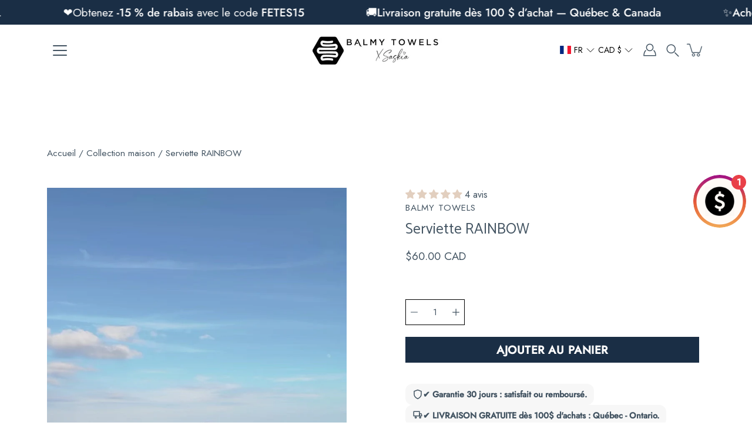

--- FILE ---
content_type: text/html; charset=utf-8
request_url: https://balmytowels.com/fr/products/rainbow-towel
body_size: 63391
content:
<!doctype html>
<html class="no-js no-touch" lang="fr">
<head>
    <meta charset="utf-8">
  <meta http-equiv='X-UA-Compatible' content='IE=edge'>
  <meta name="viewport" content="width=device-width, height=device-height, initial-scale=1.0, minimum-scale=1.0">
  <link rel="canonical" href="https://balmytowels.com/fr/products/rainbow-towel">
  <link rel="preconnect" href="https://cdn.shopify.com" crossorigin>
  <!-- ======================= Modular Theme V4.1.1 ========================= --><link rel="preconnect" href="https://fonts.shopifycdn.com" crossorigin><link rel="preload" as="image" href="//balmytowels.com/cdn/shop/t/19/assets/loading.svg?v=25500050876666789991764013159">
  <link href="//balmytowels.com/cdn/shop/t/19/assets/theme.css?v=40090826958951523941766095063" as="style" rel="preload">
  <link href="//balmytowels.com/cdn/shop/t/19/assets/vendor.js?v=12700942211738999711764013190" as="script" rel="preload">
  <link href="//balmytowels.com/cdn/shop/t/19/assets/theme.js?v=113546221998534967301766441835" as="script" rel="preload">


  <title>Serviette RAINBOW &ndash; Balmy par Saskia Thuot</title><link rel="shortcut icon" href="//balmytowels.com/cdn/shop/files/logo-balmy-carre-simple_32x32.png?v=1676062127" type="image/png"><meta name="description" content="Serviette RAINBOW - Joie et énergie à votre quotidienLa Rainbow Towel est une explosion de couleurs qui apporte instantanément joie et énergie à votre quotidien. Son design éclatant et ses teintes vibrantes illuminent n’importe quel espace. Tissée en coton turc doux et absorbant, elle offre un confort optimal, que ce s"><!-- /snippets/social-meta-tags.liquid -->

<meta property="og:site_name" content="Balmy par Saskia Thuot">
<meta property="og:url" content="https://balmytowels.com/fr/products/rainbow-towel">
<meta property="og:title" content="Serviette RAINBOW">
<meta property="og:type" content="product">
<meta property="og:description" content="Serviette RAINBOW - Joie et énergie à votre quotidienLa Rainbow Towel est une explosion de couleurs qui apporte instantanément joie et énergie à votre quotidien. Son design éclatant et ses teintes vibrantes illuminent n’importe quel espace. Tissée en coton turc doux et absorbant, elle offre un confort optimal, que ce s"><meta property="og:image" content="http://balmytowels.com/cdn/shop/files/preview_images/7d797615d16842ab8fc14ca03a52312b.thumbnail.0000000000.jpg?v=1710181176">
  <meta property="og:image:secure_url" content="https://balmytowels.com/cdn/shop/files/preview_images/7d797615d16842ab8fc14ca03a52312b.thumbnail.0000000000.jpg?v=1710181176">
  <meta property="og:image:width" content="720">
  <meta property="og:image:height" content="1280"><meta property="og:price:amount" content="60.00">
  <meta property="og:price:currency" content="CAD"><meta name="twitter:card" content="summary_large_image">
<meta name="twitter:title" content="Serviette RAINBOW">
<meta name="twitter:description" content="Serviette RAINBOW - Joie et énergie à votre quotidienLa Rainbow Towel est une explosion de couleurs qui apporte instantanément joie et énergie à votre quotidien. Son design éclatant et ses teintes vibrantes illuminent n’importe quel espace. Tissée en coton turc doux et absorbant, elle offre un confort optimal, que ce s"><style data-shopify>@font-face {
  font-family: Catamaran;
  font-weight: 400;
  font-style: normal;
  font-display: swap;
  src: url("//balmytowels.com/cdn/fonts/catamaran/catamaran_n4.97787e924c88922c7d20919761339dda1e5276ad.woff2") format("woff2"),
       url("//balmytowels.com/cdn/fonts/catamaran/catamaran_n4.cfda140ba68e3253077b759e3de0d67c4d8b231e.woff") format("woff");
}

@font-face {
  font-family: Jost;
  font-weight: 400;
  font-style: normal;
  font-display: swap;
  src: url("//balmytowels.com/cdn/fonts/jost/jost_n4.d47a1b6347ce4a4c9f437608011273009d91f2b7.woff2") format("woff2"),
       url("//balmytowels.com/cdn/fonts/jost/jost_n4.791c46290e672b3f85c3d1c651ef2efa3819eadd.woff") format("woff");
}

@font-face {
  font-family: Jost;
  font-weight: 400;
  font-style: normal;
  font-display: swap;
  src: url("//balmytowels.com/cdn/fonts/jost/jost_n4.d47a1b6347ce4a4c9f437608011273009d91f2b7.woff2") format("woff2"),
       url("//balmytowels.com/cdn/fonts/jost/jost_n4.791c46290e672b3f85c3d1c651ef2efa3819eadd.woff") format("woff");
}



  @font-face {
  font-family: Catamaran;
  font-weight: 500;
  font-style: normal;
  font-display: swap;
  src: url("//balmytowels.com/cdn/fonts/catamaran/catamaran_n5.4aa795ab3dba7215fa978a20cc46e8ec5724da5c.woff2") format("woff2"),
       url("//balmytowels.com/cdn/fonts/catamaran/catamaran_n5.2e1a946b3a110f8347491a85c87d2bfe14ca3f8f.woff") format("woff");
}




  @font-face {
  font-family: Jost;
  font-weight: 500;
  font-style: normal;
  font-display: swap;
  src: url("//balmytowels.com/cdn/fonts/jost/jost_n5.7c8497861ffd15f4e1284cd221f14658b0e95d61.woff2") format("woff2"),
       url("//balmytowels.com/cdn/fonts/jost/jost_n5.fb6a06896db583cc2df5ba1b30d9c04383119dd9.woff") format("woff");
}



  @font-face {
  font-family: Jost;
  font-weight: 400;
  font-style: italic;
  font-display: swap;
  src: url("//balmytowels.com/cdn/fonts/jost/jost_i4.b690098389649750ada222b9763d55796c5283a5.woff2") format("woff2"),
       url("//balmytowels.com/cdn/fonts/jost/jost_i4.fd766415a47e50b9e391ae7ec04e2ae25e7e28b0.woff") format("woff");
}




  @font-face {
  font-family: Jost;
  font-weight: 500;
  font-style: italic;
  font-display: swap;
  src: url("//balmytowels.com/cdn/fonts/jost/jost_i5.a6c7dbde35f2b89f8461eacda9350127566e5d51.woff2") format("woff2"),
       url("//balmytowels.com/cdn/fonts/jost/jost_i5.2b58baee736487eede6bcdb523ca85eea2418357.woff") format("woff");
}



:root {
  --COLOR-BACKGROUND: #ffffff;
  --COLOR-BACKGROUND-ACCENT: #f2f2f2;
  --COLOR-BACKGROUND-ALPHA-25: rgba(255, 255, 255, 0.25);
  --COLOR-BACKGROUND-ALPHA-35: rgba(255, 255, 255, 0.35);
  --COLOR-BACKGROUND-ALPHA-60: rgba(255, 255, 255, 0.6);
  --COLOR-BACKGROUND-OVERLAY: rgba(255, 255, 255, 0.9);
  --COLOR-BACKGROUND-TABLE-HEADER: #808080;
  --COLOR-HEADING: #435462;
  --COLOR-TEXT: #435462;
  --COLOR-TEXT-DARK: #202e39;
  --COLOR-TEXT-LIGHT: #7b8791;
  --COLOR-TEXT-ALPHA-5: rgba(67, 84, 98, 0.05);
  --COLOR-TEXT-ALPHA-8: rgba(67, 84, 98, 0.08);
  --COLOR-TEXT-ALPHA-10: rgba(67, 84, 98, 0.1);
  --COLOR-TEXT-ALPHA-25: rgba(67, 84, 98, 0.25);
  --COLOR-TEXT-ALPHA-30: rgba(67, 84, 98, 0.3);
  --COLOR-TEXT-ALPHA-55: rgba(67, 84, 98, 0.55);
  --COLOR-TEXT-ALPHA-60: rgba(67, 84, 98, 0.6);
  --COLOR-LABEL: rgba(67, 84, 98, 0.8);
  --COLOR-INPUT-PLACEHOLDER: rgba(67, 84, 98, 0.5);
  --COLOR-CART-TEXT: rgba(67, 84, 98, 0.6);
  --COLOR-BORDER: #000000;
  --COLOR-BORDER-ALPHA-8: rgba(0, 0, 0, 0.08);
  --COLOR-BORDER-DARK: #000000;
  --COLOR-ERROR-TEXT: #d02e2e;
  --COLOR-ERROR-BG: rgba(208, 46, 46, 0.05);
  --COLOR-ERROR-BORDER: rgba(208, 46, 46, 0.25);
  --COLOR-BADGE-TEXT: #fff;
  --COLOR-BADGE-BG: #435462;
  --COLOR-SEARCH-OVERLAY: rgba(51, 51, 51, 0.5);

  --RADIUS: 0px;
  

  /* === Button General ===*/
  --BTN-FONT-STACK: Jost, sans-serif;
  --BTN-FONT-WEIGHT: 400;
  --BTN-FONT-STYLE: normal;
  --BTN-FONT-SIZE: 16px;

  --BTN-LETTER-SPACING: 0.025em;
  --BTN-UPPERCASE: none;

  /* === Button Primary ===*/
  --BTN-PRIMARY-BORDER-COLOR: #000;
  --BTN-PRIMARY-BG-COLOR: #1a2e45;
  --BTN-PRIMARY-TEXT-COLOR: #fff;

  
  
    --BTN-PRIMARY-BG-COLOR-BRIGHTER: #365f8f;
  

  /* === Button Secondary ===*/
  --BTN-SECONDARY-BORDER-COLOR: #212121;
  --BTN-SECONDARY-BG-COLOR: #435462;
  --BTN-SECONDARY-TEXT-COLOR: #212121;

  
  
    --BTN-SECONDARY-BG-COLOR-BRIGHTER: #2e3a44;
  

  /* === Button White ===*/
  --TEXT-BTN-BORDER-WHITE: #fff;
  --TEXT-BTN-BG-WHITE: #fff;
  --TEXT-BTN-WHITE: #000;
  --TEXT-BTN-BG-WHITE-BRIGHTER: #e6e6e6;

  /* === Button Black ===*/
  --TEXT-BTN-BG-BLACK: #000;
  --TEXT-BTN-BORDER-BLACK: #000;
  --TEXT-BTN-BLACK: #fff;
  --TEXT-BTN-BG-BLACK-BRIGHTER: #333333;

  --COLOR-TAG-SAVING: #e2cfbf;

  --COLOR-WHITE: #fff;
  --COLOR-BLACK: #000;

  --BODY-LETTER-SPACING: 0px;
  --HEADING-LETTER-SPACING: 0px;
  --NAV-LETTER-SPACING: 0px;

  --BODY-FONT-FAMILY: Jost, sans-serif;
  --HEADING-FONT-FAMILY: Catamaran, sans-serif;
  --NAV-FONT-FAMILY: Jost, sans-serif;

  --BODY-FONT-WEIGHT: 400;
  --HEADING-FONT-WEIGHT: 400;
  --NAV-FONT-WEIGHT: 400;

  --BODY-FONT-STYLE: normal;
  --HEADING-FONT-STYLE: normal;
  --NAV-FONT-STYLE: normal;

  --BODY-FONT-WEIGHT-MEDIUM: 400;
  --BODY-FONT-WEIGHT-BOLD: 500;
  --NAV-FONT-WEIGHT-MEDIUM: 400;
  --NAV-FONT-WEIGHT-BOLD: 500;

  --HEADING-FONT-WEIGHT-BOLD: 500;

  --FONT-ADJUST-BODY: 1.1;
  --FONT-ADJUST-HEADING: 0.8;
  --FONT-ADJUST-NAV: 1.1;

  --IMAGE-SIZE: cover;
  --IMAGE-ASPECT-RATIO: 1;
  --IMAGE-ASPECT-RATIO-PADDING: 100%;

  --PRODUCT-COLUMNS: 4;--COLUMNS: 2;
  --COLUMNS-MEDIUM: 2;
  --COLUMNS-SMALL: 1;
  --COLUMNS-MOBILE: 1;

  --icon-loading: url( "//balmytowels.com/cdn/shop/t/19/assets/loading.svg?v=25500050876666789991764013159" );
  --icon-zoom-in: url( "//balmytowels.com/cdn/shop/t/19/assets/icon-zoom-in.svg?v=66463440030260818311764013155" );
  --icon-zoom-out: url( "//balmytowels.com/cdn/shop/t/19/assets/icon-zoom-out.svg?v=19447117299412374421764013156" );

  --header-height: 100px;
  --header-initial-height: 100px;
  --scrollbar-width: 0px;
  --collection-featured-block-height: none;

  /* font size x line height + top/bottom paddings */
  --announcement-height-default: calc(0.8rem * var(--FONT-ADJUST-BODY) * 1.5 + 14px);
  --announcement-height-desktop: 0px;
  --announcement-height-mobile: 0px;

  
  --color-placeholder-bg: #ABA9A9;
  --color-placeholder-fill: rgba(246, 247, 255, 0.3);

  --swatch-size: 22px;

  
  --overlay-color: #000;
  --overlay-opacity: 0;

  
  --gutter: 10px;
  --gap: 10px;
  --outer: 10px;
  --outer-offset: calc(var(--outer) * -1);

  
  --move-offset: 20px;

  
  --PARALLAX-STRENGTH-MIN: 120.0%;
  --PARALLAX-STRENGTH-MAX: 130.0%;

  
  --PI: 3.14159265358979
}</style><link href="//balmytowels.com/cdn/shop/t/19/assets/theme.css?v=40090826958951523941766095063" rel="stylesheet" type="text/css" media="all" /><script type="text/javascript">
    if (window.MSInputMethodContext && document.documentMode) {
      var scripts = document.getElementsByTagName('script')[0];
      var polyfill = document.createElement("script");
      polyfill.defer = true;
      polyfill.src = "//balmytowels.com/cdn/shop/t/19/assets/ie11.js?v=144489047535103983231764013156";

      scripts.parentNode.insertBefore(polyfill, scripts);
    } else {
      document.documentElement.className = document.documentElement.className.replace('no-js', 'js');
    }

    let root = '/fr';
    if (root[root.length - 1] !== '/') {
      root = `${root}/`;
    }

    window.theme = {
      info: {
        name: 'Modular'
      },
      version: '4.1.1',
      routes: {
        root: root,
        search_url: "\/fr\/search",
        cart_url: "\/fr\/cart",
        product_recommendations_url: "\/fr\/recommendations\/products",
        predictive_search_url: '/fr/search/suggest',
      },
      assets: {
        photoswipe: '//balmytowels.com/cdn/shop/t/19/assets/photoswipe.js?v=29365444203438451061764013175',
        smoothscroll: '//balmytowels.com/cdn/shop/t/19/assets/smoothscroll.js?v=37906625415260927261764013185',
        no_image: "//balmytowels.com/cdn/shopifycloud/storefront/assets/no-image-2048-a2addb12_1024x.gif",
        blank: "\/\/balmytowels.com\/cdn\/shop\/t\/19\/assets\/blank_1x1.gif?v=50849316544257392421764013137",
        swatches: '//balmytowels.com/cdn/shop/t/19/assets/swatches.json?v=45442196106467861461764013186',
        base: "//balmytowels.com/cdn/shop/t/19/assets/",
        image: '//balmytowels.com/cdn/shop/t/19/assets/image.png?11965',
      },
      translations: {
        add_to_cart: "Ajouter Au Panier",
        form_submit: "Ajouter Au Panier",
        form_submit_error: "Oups!",
        on_sale: "En vente",
        pre_order: "Pré-commander",
        sold_out: "Épuisé",
        unavailable: "Indisponible",
        from: "En vente à partir de",
        no_results: "Aucun résultat trouvé pour “{{ terms }}”. Vérifiez l\u0026#39;orthographe ou utilisez un autre mot ou une autre expression.",
        free: "Gratuit",
        color: ["Couleur"],
        delete_confirm: "Êtes-vous certain(e) de vouloir supprimer cette adresse ?",
      },
      icons: {
        arrow: '<svg aria-hidden="true" focusable="false" role="presentation" class="icon icon-arrow" viewBox="0 0 1024 1024"><path d="M926.553 256.428c25.96-23.409 62.316-19.611 83.605 7.033 20.439 25.582 18.251 61.132-6.623 83.562l-467.01 421.128c-22.547 20.331-56.39 19.789-78.311-1.237L19.143 345.786c-24.181-23.193-25.331-58.79-4.144-83.721 22.077-25.978 58.543-28.612 83.785-4.402l400.458 384.094 427.311-385.33z"/></svg>',
        arrowSlider: '<svg aria-hidden="true" focusable="false" role="presentation" class="icon icon-submit" viewBox="0 0 1024 1024"><path d="M1023.998 511.724v-6.44a4.818 4.818 0 00-1.605-3.215l-.005-.005c0-1.61-1.61-1.61-1.61-3.22s-1.61-1.61-1.61-3.22c-.89 0-1.61-.72-1.61-1.61L652.074 115.649c-6.058-5.789-14.286-9.354-23.346-9.354s-17.288 3.564-23.358 9.366l.013-.013c-6.101 5.61-9.909 13.631-9.909 22.541s3.81 16.931 9.888 22.52l.022.02 307.522 318.793H32.201C14.416 479.522 0 493.939 0 511.723s14.417 32.201 32.201 32.201h887.145L605.384 862.717a32.062 32.062 0 00-8.429 21.72c0 9.19 3.851 17.481 10.025 23.347l.014.013c5.61 6.101 13.631 9.909 22.541 9.909s16.931-3.81 22.52-9.888l.02-.022 363.874-370.315c0-1.61 0-1.61 1.61-3.22.89 0 1.61-.72 1.61-1.61 0-1.61 1.61-1.61 1.61-3.22h1.61v-3.22a4.81 4.81 0 001.608-3.203l.002-.017v-11.27z"/></svg>',
        arrowNavSlider: 'M0.0776563715,49.6974826 L0.0776563715,50.3266624 C0.0882978908,50.4524827 0.146435015,50.5626537 0.234305795,50.6407437 C0.234697028,50.7982538 0.39181593,50.7982538 0.39181593,50.9556075 C0.39181593,51.1129611 0.548934833,51.1127264 0.548934833,51.27008 C0.636101395,51.27008 0.706053735,51.3405018 0.706053735,51.4271989 L36.3981789,88.377449 C36.9898787,88.9427015 37.7935482,89.2908983 38.6778897,89.2908983 C39.5622313,89.2908983 40.3661354,88.9429363 40.9590089,88.3761189 C41.5534473,87.8297238 41.9253528,87.0464767 41.9253528,86.1759065 C41.9253528,85.3053363 41.5534473,84.5227934 40.9597131,83.9766331 L10.297036,52.0652206 L96.9330092,52.8421298 C98.6696895,52.8421298 100.077578,51.4342411 100.077578,49.6975608 C100.077578,47.9608805 98.6696895,46.5529919 96.9330092,46.5529919 L10.297036,46.5529919 L40.9578352,15.4206794 C41.4680804,14.8636428 41.7811445,14.1180323 41.7811445,13.299496 C41.7811445,12.4018526 41.4053267,11.5926276 40.8022812,11.0197852 C40.2533823,10.422843 39.4701352,10.0509375 38.599565,10.0509375 C37.7289948,10.0509375 36.9464519,10.422843 36.4002916,11.0165771 L36.3981007,11.018768 L0.863172638,47.1829542 C0.863172638,47.3400731 0.863172638,47.3400731 0.706053735,47.4974267 C0.618887173,47.4974267 0.548934833,47.5678485 0.548934833,47.6545456 C0.548934833,47.8116645 0.39181593,47.8116645 0.39181593,47.9690181 L0.234697028,47.9690181 L0.234697028,48.2834907 C0.146356768,48.3619719 0.0882196443,48.4723777 0.077578125,48.5964766 L0.077578125,49.6984215 L0.0776563715,49.6974826 Z',
        check: '<svg aria-hidden="true" focusable="false" role="presentation" class="icon icon-check" viewBox="0 0 1317 1024"><path d="M1277.067 47.359c-42.785-42.731-112.096-42.731-154.88 0L424.495 745.781l-232.32-233.782c-43.178-40.234-110.463-39.047-152.195 2.685s-42.919 109.017-2.685 152.195L347.056 976.64c42.785 42.731 112.096 42.731 154.88 0l775.132-774.401c42.731-42.785 42.731-112.096 0-154.88z"/></svg>',
        close: '<svg aria-hidden="true" focusable="false" role="presentation" class="icon icon-close" viewBox="0 0 1024 1024"><path d="M446.174 512L13.632 79.458c-18.177-18.177-18.177-47.649 0-65.826s47.649-18.177 65.826 0L512 446.174 944.542 13.632c18.177-18.177 47.649-18.177 65.826 0s18.177 47.649 0 65.826L577.826 512l432.542 432.542c18.177 18.177 18.177 47.649 0 65.826s-47.649 18.177-65.826 0L512 577.826 79.458 1010.368c-18.177 18.177-47.649 18.177-65.826 0s-18.177-47.649 0-65.826L446.174 512z"/></svg>',
        plus: '<svg aria-hidden="true" focusable="false" role="presentation" class="icon icon-plus" viewBox="0 0 1024 1024"><path d="M465.066 465.067l.001-411.166c-.005-.407-.005-.407-.006-.805 0-29.324 23.796-53.095 53.149-53.095s53.149 23.771 53.149 53.095c-.001.365-.001.365-.004.524l-.009 411.446 398.754.001c.407-.005.407-.005.805-.006 29.324 0 53.095 23.796 53.095 53.149s-23.771 53.149-53.095 53.149c-.365-.001-.365-.001-.524-.004l-399.037-.009-.009 396.75a53.99 53.99 0 01.071 2.762c0 29.35-23.817 53.142-53.197 53.142-28.299 0-51.612-22.132-53.124-50.361l-.044-.832.583-.382-.586.017c-.02-.795-.02-.795-.024-1.59.011-1.42.011-1.42.05-1.933l.001-397.576-409.162-.009c-1.378.059-1.378.059-2.762.071-29.35 0-53.142-23.817-53.142-53.197 0-28.299 22.132-51.612 50.361-53.124l.832-.044.382.583-.017-.586c.795-.02.795-.02 1.59-.024 1.42.011 1.42.011 1.933.05l409.986.001z"/></svg>',
        minus: '<svg aria-hidden="true" focusable="false" role="presentation" class="icon icon-minus" viewBox="0 0 1024 1024"><path d="M51.573 459.468l-.017-.585c.795-.02.795-.02 1.59-.024 1.42.011 1.42.011 1.933.05l915.021.002c.407-.005.407-.005.805-.006 29.324 0 53.095 23.771 53.095 53.095s-23.771 53.095-53.095 53.095c-.365-.001-.365-.001-.524-.004l-914.477-.021c-1.378.059-1.378.059-2.762.071C23.792 565.141 0 541.348 0 511.999c0-28.271 22.132-51.558 50.361-53.069l.832-.044.382.582z"/></svg>',
      },
      settings: {
        enableAcceptTerms: false,
        enableAjaxCart: true,
        enablePaymentButton: false,
        enableVideoLooping: false,
        showQuickView: false,
        showQuantity: true,
        imageBackgroundSize: "cover",
        hoverImage: false,
        savingBadgeType: "percentage",
        showBadge: true,
        showSoldBadge: true,
        showSavingBadge: false,
        quickButton: null,
        currencyCodeEnable: true,
        moneyFormat: true ? "\u003cspan class=money\u003e${{amount}} CAD\u003c\/span\u003e" : "\u003cspan class=money\u003e${{amount}}\u003c\/span\u003e",
      },
      moneyWithoutCurrencyFormat: "\u003cspan class=money\u003e${{amount}}\u003c\/span\u003e",
      moneyWithCurrencyFormat: "\u003cspan class=money\u003e${{amount}} CAD\u003c\/span\u003e",
      strings: {
        saving_badge: "Économisez {{ discount }}",
        saving_up_to_badge: "Économisez jusqu'à {{ discount }}",
      }
    };

    window.slate = window.slate || {};

    if (window.performance) {
      window.performance.mark('init');
    } else {
      window.fastNetworkAndCPU = false;
    }
  </script>

  <!-- Shopify app scripts =========================================================== --><!-- Theme Javascript ============================================================== -->
  <script src="//balmytowels.com/cdn/shop/t/19/assets/vendor.js?v=12700942211738999711764013190" defer></script>
  <script src="//balmytowels.com/cdn/shop/t/19/assets/theme.js?v=113546221998534967301766441835" defer></script><script>!function(){window.ZipifyPages=window.ZipifyPages||{},window.ZipifyPages.analytics={},window.ZipifyPages.currency="CAD",window.ZipifyPages.shopDomain="balmy-towels.myshopify.com",window.ZipifyPages.moneyFormat="\u003cspan class=money\u003e${{amount}}\u003c\/span\u003e",window.ZipifyPages.shopifyOptionsSelector=false,window.ZipifyPages.unitPriceEnabled=false,window.ZipifyPages.alternativeAnalyticsLoading=true,window.ZipifyPages.integrations="".split(","),window.ZipifyPages.crmUrl="https://crms.zipify.com",window.ZipifyPages.isPagesEntity=false,window.ZipifyPages.translations={soldOut:"Sold Out",unavailable:"Unavailable"},window.ZipifyPages.routes={root:"\/fr",cart:{index:"\/fr\/cart",add:"\/fr\/cart\/add",change:"\/fr\/cart\/change",clear:"\/fr\/cart\/clear",update:"\/fr\/cart\/update"}};window.ZipifyPages.eventsSubscriptions=[],window.ZipifyPages.on=function(i,a){window.ZipifyPages.eventsSubscriptions.push([i,a])}}();</script><script>(() => {
(()=>{class g{constructor(t={}){this.defaultConfig={sectionIds:[],rootMargin:"0px",onSectionViewed:()=>{},onSectionInteracted:()=>{},minViewTime:500,minVisiblePercentage:30,interactiveSelector:'a, button, input, select, textarea, [role="button"], [tabindex]:not([tabindex="-1"])'},this.config={...this.defaultConfig,...t},this.viewedSections=new Set,this.observer=null,this.viewTimers=new Map,this.init()}init(){document.readyState==="loading"?document.addEventListener("DOMContentLoaded",this.setup.bind(this)):this.setup()}setup(){this.setupObserver(),this.setupGlobalClickTracking()}setupObserver(){const t={root:null,rootMargin:this.config.rootMargin,threshold:[0,.1,.2,.3,.4,.5,.6,.7,.8,.9,1]};this.observer=new IntersectionObserver(e=>{e.forEach(i=>{this.calculateVisibility(i)?this.handleSectionVisible(i.target):this.handleSectionHidden(i.target)})},t),this.config.sectionIds.forEach(e=>{const i=document.getElementById(e);i&&this.observer.observe(i)})}calculateVisibility(t){const e=window.innerHeight,i=window.innerWidth,n=e*i,o=t.boundingClientRect,s=Math.max(0,o.top),c=Math.min(e,o.bottom),d=Math.max(0,o.left),a=Math.min(i,o.right),r=Math.max(0,c-s),l=Math.max(0,a-d)*r,m=n>0?l/n*100:0,h=o.width*o.height,p=h>0?l/h*100:0,S=m>=this.config.minVisiblePercentage,b=p>=80;return S||b}isSectionViewed(t){return this.viewedSections.has(Number(t))}setupGlobalClickTracking(){document.addEventListener("click",t=>{const e=this.findParentTrackedSection(t.target);if(e){const i=this.findInteractiveElement(t.target,e.el);i&&(this.isSectionViewed(e.id)||this.trackSectionView(e.id),this.trackSectionInteract(e.id,i,t))}})}findParentTrackedSection(t){let e=t;for(;e&&e!==document.body;){const i=e.id||e.dataset.zpSectionId,n=i?parseInt(i,10):null;if(n&&!isNaN(n)&&this.config.sectionIds.includes(n))return{el:e,id:n};e=e.parentElement}return null}findInteractiveElement(t,e){let i=t;for(;i&&i!==e;){if(i.matches(this.config.interactiveSelector))return i;i=i.parentElement}return null}trackSectionView(t){this.viewedSections.add(Number(t)),this.config.onSectionViewed(t)}trackSectionInteract(t,e,i){this.config.onSectionInteracted(t,e,i)}handleSectionVisible(t){const e=t.id,i=setTimeout(()=>{this.isSectionViewed(e)||this.trackSectionView(e)},this.config.minViewTime);this.viewTimers.set(e,i)}handleSectionHidden(t){const e=t.id;this.viewTimers.has(e)&&(clearTimeout(this.viewTimers.get(e)),this.viewTimers.delete(e))}addSection(t){if(!this.config.sectionIds.includes(t)){this.config.sectionIds.push(t);const e=document.getElementById(t);e&&this.observer&&this.observer.observe(e)}}}class f{constructor(){this.sectionTracker=new g({onSectionViewed:this.onSectionViewed.bind(this),onSectionInteracted:this.onSectionInteracted.bind(this)}),this.runningSplitTests=[]}getCookie(t){const e=document.cookie.match(new RegExp(`(?:^|; )${t}=([^;]*)`));return e?decodeURIComponent(e[1]):null}setCookie(t,e){let i=`${t}=${encodeURIComponent(e)}; path=/; SameSite=Lax`;location.protocol==="https:"&&(i+="; Secure");const n=new Date;n.setTime(n.getTime()+365*24*60*60*1e3),i+=`; expires=${n.toUTCString()}`,document.cookie=i}pickByWeight(t){const e=Object.entries(t).map(([o,s])=>[Number(o),s]),i=e.reduce((o,[,s])=>o+s,0);let n=Math.random()*i;for(const[o,s]of e){if(n<s)return o;n-=s}return e[e.length-1][0]}render(t){const e=t.blocks,i=t.test,n=i.id,o=`zpSectionSplitTest${n}`;let s=Number(this.getCookie(o));e.some(r=>r.id===s)||(s=this.pickByWeight(i.distribution),this.setCookie(o,s));const c=e.find(r=>r.id===s),d=`sectionSplitTest${c.id}`,a=document.querySelector(`template[data-id="${d}"]`);if(!a){console.error(`Template for split test ${c.id} not found`);return}document.currentScript.parentNode.insertBefore(a.content.cloneNode(!0),document.currentScript),this.runningSplitTests.push({id:n,block:c,templateId:d}),this.initTrackingForSection(c.id)}findSplitTestForSection(t){return this.runningSplitTests.find(e=>e.block.id===Number(t))}initTrackingForSection(t){this.sectionTracker.addSection(t)}onSectionViewed(t){this.trackEvent({sectionId:t,event:"zp_section_viewed"})}onSectionInteracted(t){this.trackEvent({sectionId:t,event:"zp_section_clicked"})}trackEvent({event:t,sectionId:e,payload:i={}}){const n=this.findSplitTestForSection(e);n&&window.Shopify.analytics.publish(t,{...i,sectionId:e,splitTestHash:n.id})}}window.ZipifyPages??={};window.ZipifyPages.SectionSplitTest=new f;})();

})()</script><script>window.performance && window.performance.mark && window.performance.mark('shopify.content_for_header.start');</script><meta name="google-site-verification" content="qG2aFd7Mpt3uG6tXqhLQ3hAb4MpNzFzBtzPyXQQSDC8">
<meta name="facebook-domain-verification" content="iscsi0v57cli4ioyw19hx5rkqrc8vu">
<meta name="facebook-domain-verification" content="9ukblx9n8oss62x9toc2cxpi4ucsrd">
<meta id="shopify-digital-wallet" name="shopify-digital-wallet" content="/8531312719/digital_wallets/dialog">
<meta name="shopify-checkout-api-token" content="e5fe6a63d8798d46f931e79f7fea1a83">
<link rel="alternate" hreflang="x-default" href="https://balmytowels.com/products/rainbow-towel">
<link rel="alternate" hreflang="en" href="https://balmytowels.com/products/rainbow-towel">
<link rel="alternate" hreflang="fr" href="https://balmytowels.com/fr/products/rainbow-towel">
<link rel="alternate" type="application/json+oembed" href="https://balmytowels.com/fr/products/rainbow-towel.oembed">
<script async="async" src="/checkouts/internal/preloads.js?locale=fr-CA"></script>
<link rel="preconnect" href="https://shop.app" crossorigin="anonymous">
<script async="async" src="https://shop.app/checkouts/internal/preloads.js?locale=fr-CA&shop_id=8531312719" crossorigin="anonymous"></script>
<script id="apple-pay-shop-capabilities" type="application/json">{"shopId":8531312719,"countryCode":"CA","currencyCode":"CAD","merchantCapabilities":["supports3DS"],"merchantId":"gid:\/\/shopify\/Shop\/8531312719","merchantName":"Balmy par Saskia Thuot","requiredBillingContactFields":["postalAddress","email","phone"],"requiredShippingContactFields":["postalAddress","email","phone"],"shippingType":"shipping","supportedNetworks":["visa","masterCard","amex","discover","interac","jcb"],"total":{"type":"pending","label":"Balmy par Saskia Thuot","amount":"1.00"},"shopifyPaymentsEnabled":true,"supportsSubscriptions":true}</script>
<script id="shopify-features" type="application/json">{"accessToken":"e5fe6a63d8798d46f931e79f7fea1a83","betas":["rich-media-storefront-analytics"],"domain":"balmytowels.com","predictiveSearch":true,"shopId":8531312719,"locale":"fr"}</script>
<script>var Shopify = Shopify || {};
Shopify.shop = "balmy-towels.myshopify.com";
Shopify.locale = "fr";
Shopify.currency = {"active":"CAD","rate":"1.0"};
Shopify.country = "CA";
Shopify.theme = {"name":"Modular-27-03-2024-V2.1","id":150878978247,"schema_name":"Modular","schema_version":"4.1.1","theme_store_id":null,"role":"main"};
Shopify.theme.handle = "null";
Shopify.theme.style = {"id":null,"handle":null};
Shopify.cdnHost = "balmytowels.com/cdn";
Shopify.routes = Shopify.routes || {};
Shopify.routes.root = "/fr/";</script>
<script type="module">!function(o){(o.Shopify=o.Shopify||{}).modules=!0}(window);</script>
<script>!function(o){function n(){var o=[];function n(){o.push(Array.prototype.slice.apply(arguments))}return n.q=o,n}var t=o.Shopify=o.Shopify||{};t.loadFeatures=n(),t.autoloadFeatures=n()}(window);</script>
<script>
  window.ShopifyPay = window.ShopifyPay || {};
  window.ShopifyPay.apiHost = "shop.app\/pay";
  window.ShopifyPay.redirectState = null;
</script>
<script id="shop-js-analytics" type="application/json">{"pageType":"product"}</script>
<script defer="defer" async type="module" src="//balmytowels.com/cdn/shopifycloud/shop-js/modules/v2/client.init-shop-cart-sync_C7zOiP7n.fr.esm.js"></script>
<script defer="defer" async type="module" src="//balmytowels.com/cdn/shopifycloud/shop-js/modules/v2/chunk.common_CSlijhlg.esm.js"></script>
<script type="module">
  await import("//balmytowels.com/cdn/shopifycloud/shop-js/modules/v2/client.init-shop-cart-sync_C7zOiP7n.fr.esm.js");
await import("//balmytowels.com/cdn/shopifycloud/shop-js/modules/v2/chunk.common_CSlijhlg.esm.js");

  window.Shopify.SignInWithShop?.initShopCartSync?.({"fedCMEnabled":true,"windoidEnabled":true});

</script>
<script defer="defer" async type="module" src="//balmytowels.com/cdn/shopifycloud/shop-js/modules/v2/client.payment-terms_CTuGCy7C.fr.esm.js"></script>
<script defer="defer" async type="module" src="//balmytowels.com/cdn/shopifycloud/shop-js/modules/v2/chunk.common_CSlijhlg.esm.js"></script>
<script defer="defer" async type="module" src="//balmytowels.com/cdn/shopifycloud/shop-js/modules/v2/chunk.modal_C0-OIa6B.esm.js"></script>
<script type="module">
  await import("//balmytowels.com/cdn/shopifycloud/shop-js/modules/v2/client.payment-terms_CTuGCy7C.fr.esm.js");
await import("//balmytowels.com/cdn/shopifycloud/shop-js/modules/v2/chunk.common_CSlijhlg.esm.js");
await import("//balmytowels.com/cdn/shopifycloud/shop-js/modules/v2/chunk.modal_C0-OIa6B.esm.js");

  
</script>
<script>
  window.Shopify = window.Shopify || {};
  if (!window.Shopify.featureAssets) window.Shopify.featureAssets = {};
  window.Shopify.featureAssets['shop-js'] = {"shop-cart-sync":["modules/v2/client.shop-cart-sync_BnBFXf0_.fr.esm.js","modules/v2/chunk.common_CSlijhlg.esm.js"],"init-fed-cm":["modules/v2/client.init-fed-cm_CSbHcSLQ.fr.esm.js","modules/v2/chunk.common_CSlijhlg.esm.js"],"shop-button":["modules/v2/client.shop-button_DLUKcBRB.fr.esm.js","modules/v2/chunk.common_CSlijhlg.esm.js"],"shop-cash-offers":["modules/v2/client.shop-cash-offers_Cua9cdqh.fr.esm.js","modules/v2/chunk.common_CSlijhlg.esm.js","modules/v2/chunk.modal_C0-OIa6B.esm.js"],"init-windoid":["modules/v2/client.init-windoid_BO2kqg2i.fr.esm.js","modules/v2/chunk.common_CSlijhlg.esm.js"],"init-shop-email-lookup-coordinator":["modules/v2/client.init-shop-email-lookup-coordinator_DcBZTVqR.fr.esm.js","modules/v2/chunk.common_CSlijhlg.esm.js"],"shop-toast-manager":["modules/v2/client.shop-toast-manager_CqHEw2nM.fr.esm.js","modules/v2/chunk.common_CSlijhlg.esm.js"],"shop-login-button":["modules/v2/client.shop-login-button_BQtEoURe.fr.esm.js","modules/v2/chunk.common_CSlijhlg.esm.js","modules/v2/chunk.modal_C0-OIa6B.esm.js"],"avatar":["modules/v2/client.avatar_BTnouDA3.fr.esm.js"],"pay-button":["modules/v2/client.pay-button_DUwpSVMx.fr.esm.js","modules/v2/chunk.common_CSlijhlg.esm.js"],"init-shop-cart-sync":["modules/v2/client.init-shop-cart-sync_C7zOiP7n.fr.esm.js","modules/v2/chunk.common_CSlijhlg.esm.js"],"init-customer-accounts":["modules/v2/client.init-customer-accounts_B0gbzGDF.fr.esm.js","modules/v2/client.shop-login-button_BQtEoURe.fr.esm.js","modules/v2/chunk.common_CSlijhlg.esm.js","modules/v2/chunk.modal_C0-OIa6B.esm.js"],"init-shop-for-new-customer-accounts":["modules/v2/client.init-shop-for-new-customer-accounts_C1ax6gR3.fr.esm.js","modules/v2/client.shop-login-button_BQtEoURe.fr.esm.js","modules/v2/chunk.common_CSlijhlg.esm.js","modules/v2/chunk.modal_C0-OIa6B.esm.js"],"init-customer-accounts-sign-up":["modules/v2/client.init-customer-accounts-sign-up_Dx4tXqtI.fr.esm.js","modules/v2/client.shop-login-button_BQtEoURe.fr.esm.js","modules/v2/chunk.common_CSlijhlg.esm.js","modules/v2/chunk.modal_C0-OIa6B.esm.js"],"checkout-modal":["modules/v2/client.checkout-modal_BZLk86_8.fr.esm.js","modules/v2/chunk.common_CSlijhlg.esm.js","modules/v2/chunk.modal_C0-OIa6B.esm.js"],"shop-follow-button":["modules/v2/client.shop-follow-button_YGA9KtE6.fr.esm.js","modules/v2/chunk.common_CSlijhlg.esm.js","modules/v2/chunk.modal_C0-OIa6B.esm.js"],"lead-capture":["modules/v2/client.lead-capture_BKsxsIKj.fr.esm.js","modules/v2/chunk.common_CSlijhlg.esm.js","modules/v2/chunk.modal_C0-OIa6B.esm.js"],"shop-login":["modules/v2/client.shop-login_s6dWeBr2.fr.esm.js","modules/v2/chunk.common_CSlijhlg.esm.js","modules/v2/chunk.modal_C0-OIa6B.esm.js"],"payment-terms":["modules/v2/client.payment-terms_CTuGCy7C.fr.esm.js","modules/v2/chunk.common_CSlijhlg.esm.js","modules/v2/chunk.modal_C0-OIa6B.esm.js"]};
</script>
<script>(function() {
  var isLoaded = false;
  function asyncLoad() {
    if (isLoaded) return;
    isLoaded = true;
    var urls = ["https:\/\/cdn.ordersify.com\/sdk\/v2\/ordersify-shopify.min.js?shop=balmy-towels.myshopify.com","\/\/cdn.shopify.com\/proxy\/2e1a592aab028eb0b448640b591b27e470c3e318d76e95366b3047150b32df4d\/api.goaffpro.com\/loader.js?shop=balmy-towels.myshopify.com\u0026sp-cache-control=cHVibGljLCBtYXgtYWdlPTkwMA","https:\/\/media.receiptful.com\/scripts\/shopify.js?shop=balmy-towels.myshopify.com","https:\/\/cdn.hextom.com\/js\/freeshippingbar.js?shop=balmy-towels.myshopify.com"];
    for (var i = 0; i < urls.length; i++) {
      var s = document.createElement('script');
      s.type = 'text/javascript';
      s.async = true;
      s.src = urls[i];
      var x = document.getElementsByTagName('script')[0];
      x.parentNode.insertBefore(s, x);
    }
  };
  if(window.attachEvent) {
    window.attachEvent('onload', asyncLoad);
  } else {
    window.addEventListener('load', asyncLoad, false);
  }
})();</script>
<script id="__st">var __st={"a":8531312719,"offset":-18000,"reqid":"56b35760-3e7d-4007-bbda-c271808198d3-1768445113","pageurl":"balmytowels.com\/fr\/products\/rainbow-towel","u":"5427f8885572","p":"product","rtyp":"product","rid":7750166446279};</script>
<script>window.ShopifyPaypalV4VisibilityTracking = true;</script>
<script id="captcha-bootstrap">!function(){'use strict';const t='contact',e='account',n='new_comment',o=[[t,t],['blogs',n],['comments',n],[t,'customer']],c=[[e,'customer_login'],[e,'guest_login'],[e,'recover_customer_password'],[e,'create_customer']],r=t=>t.map((([t,e])=>`form[action*='/${t}']:not([data-nocaptcha='true']) input[name='form_type'][value='${e}']`)).join(','),a=t=>()=>t?[...document.querySelectorAll(t)].map((t=>t.form)):[];function s(){const t=[...o],e=r(t);return a(e)}const i='password',u='form_key',d=['recaptcha-v3-token','g-recaptcha-response','h-captcha-response',i],f=()=>{try{return window.sessionStorage}catch{return}},m='__shopify_v',_=t=>t.elements[u];function p(t,e,n=!1){try{const o=window.sessionStorage,c=JSON.parse(o.getItem(e)),{data:r}=function(t){const{data:e,action:n}=t;return t[m]||n?{data:e,action:n}:{data:t,action:n}}(c);for(const[e,n]of Object.entries(r))t.elements[e]&&(t.elements[e].value=n);n&&o.removeItem(e)}catch(o){console.error('form repopulation failed',{error:o})}}const l='form_type',E='cptcha';function T(t){t.dataset[E]=!0}const w=window,h=w.document,L='Shopify',v='ce_forms',y='captcha';let A=!1;((t,e)=>{const n=(g='f06e6c50-85a8-45c8-87d0-21a2b65856fe',I='https://cdn.shopify.com/shopifycloud/storefront-forms-hcaptcha/ce_storefront_forms_captcha_hcaptcha.v1.5.2.iife.js',D={infoText:'Protégé par hCaptcha',privacyText:'Confidentialité',termsText:'Conditions'},(t,e,n)=>{const o=w[L][v],c=o.bindForm;if(c)return c(t,g,e,D).then(n);var r;o.q.push([[t,g,e,D],n]),r=I,A||(h.body.append(Object.assign(h.createElement('script'),{id:'captcha-provider',async:!0,src:r})),A=!0)});var g,I,D;w[L]=w[L]||{},w[L][v]=w[L][v]||{},w[L][v].q=[],w[L][y]=w[L][y]||{},w[L][y].protect=function(t,e){n(t,void 0,e),T(t)},Object.freeze(w[L][y]),function(t,e,n,w,h,L){const[v,y,A,g]=function(t,e,n){const i=e?o:[],u=t?c:[],d=[...i,...u],f=r(d),m=r(i),_=r(d.filter((([t,e])=>n.includes(e))));return[a(f),a(m),a(_),s()]}(w,h,L),I=t=>{const e=t.target;return e instanceof HTMLFormElement?e:e&&e.form},D=t=>v().includes(t);t.addEventListener('submit',(t=>{const e=I(t);if(!e)return;const n=D(e)&&!e.dataset.hcaptchaBound&&!e.dataset.recaptchaBound,o=_(e),c=g().includes(e)&&(!o||!o.value);(n||c)&&t.preventDefault(),c&&!n&&(function(t){try{if(!f())return;!function(t){const e=f();if(!e)return;const n=_(t);if(!n)return;const o=n.value;o&&e.removeItem(o)}(t);const e=Array.from(Array(32),(()=>Math.random().toString(36)[2])).join('');!function(t,e){_(t)||t.append(Object.assign(document.createElement('input'),{type:'hidden',name:u})),t.elements[u].value=e}(t,e),function(t,e){const n=f();if(!n)return;const o=[...t.querySelectorAll(`input[type='${i}']`)].map((({name:t})=>t)),c=[...d,...o],r={};for(const[a,s]of new FormData(t).entries())c.includes(a)||(r[a]=s);n.setItem(e,JSON.stringify({[m]:1,action:t.action,data:r}))}(t,e)}catch(e){console.error('failed to persist form',e)}}(e),e.submit())}));const S=(t,e)=>{t&&!t.dataset[E]&&(n(t,e.some((e=>e===t))),T(t))};for(const o of['focusin','change'])t.addEventListener(o,(t=>{const e=I(t);D(e)&&S(e,y())}));const B=e.get('form_key'),M=e.get(l),P=B&&M;t.addEventListener('DOMContentLoaded',(()=>{const t=y();if(P)for(const e of t)e.elements[l].value===M&&p(e,B);[...new Set([...A(),...v().filter((t=>'true'===t.dataset.shopifyCaptcha))])].forEach((e=>S(e,t)))}))}(h,new URLSearchParams(w.location.search),n,t,e,['guest_login'])})(!0,!0)}();</script>
<script integrity="sha256-4kQ18oKyAcykRKYeNunJcIwy7WH5gtpwJnB7kiuLZ1E=" data-source-attribution="shopify.loadfeatures" defer="defer" src="//balmytowels.com/cdn/shopifycloud/storefront/assets/storefront/load_feature-a0a9edcb.js" crossorigin="anonymous"></script>
<script crossorigin="anonymous" defer="defer" src="//balmytowels.com/cdn/shopifycloud/storefront/assets/shopify_pay/storefront-65b4c6d7.js?v=20250812"></script>
<script data-source-attribution="shopify.dynamic_checkout.dynamic.init">var Shopify=Shopify||{};Shopify.PaymentButton=Shopify.PaymentButton||{isStorefrontPortableWallets:!0,init:function(){window.Shopify.PaymentButton.init=function(){};var t=document.createElement("script");t.src="https://balmytowels.com/cdn/shopifycloud/portable-wallets/latest/portable-wallets.fr.js",t.type="module",document.head.appendChild(t)}};
</script>
<script data-source-attribution="shopify.dynamic_checkout.buyer_consent">
  function portableWalletsHideBuyerConsent(e){var t=document.getElementById("shopify-buyer-consent"),n=document.getElementById("shopify-subscription-policy-button");t&&n&&(t.classList.add("hidden"),t.setAttribute("aria-hidden","true"),n.removeEventListener("click",e))}function portableWalletsShowBuyerConsent(e){var t=document.getElementById("shopify-buyer-consent"),n=document.getElementById("shopify-subscription-policy-button");t&&n&&(t.classList.remove("hidden"),t.removeAttribute("aria-hidden"),n.addEventListener("click",e))}window.Shopify?.PaymentButton&&(window.Shopify.PaymentButton.hideBuyerConsent=portableWalletsHideBuyerConsent,window.Shopify.PaymentButton.showBuyerConsent=portableWalletsShowBuyerConsent);
</script>
<script data-source-attribution="shopify.dynamic_checkout.cart.bootstrap">document.addEventListener("DOMContentLoaded",(function(){function t(){return document.querySelector("shopify-accelerated-checkout-cart, shopify-accelerated-checkout")}if(t())Shopify.PaymentButton.init();else{new MutationObserver((function(e,n){t()&&(Shopify.PaymentButton.init(),n.disconnect())})).observe(document.body,{childList:!0,subtree:!0})}}));
</script>
<link id="shopify-accelerated-checkout-styles" rel="stylesheet" media="screen" href="https://balmytowels.com/cdn/shopifycloud/portable-wallets/latest/accelerated-checkout-backwards-compat.css" crossorigin="anonymous">
<style id="shopify-accelerated-checkout-cart">
        #shopify-buyer-consent {
  margin-top: 1em;
  display: inline-block;
  width: 100%;
}

#shopify-buyer-consent.hidden {
  display: none;
}

#shopify-subscription-policy-button {
  background: none;
  border: none;
  padding: 0;
  text-decoration: underline;
  font-size: inherit;
  cursor: pointer;
}

#shopify-subscription-policy-button::before {
  box-shadow: none;
}

      </style>

<script>window.performance && window.performance.mark && window.performance.mark('shopify.content_for_header.end');</script>
<!-- BEGIN app block: shopify://apps/cookieyes-gdpr-cookie-banner/blocks/app-embed/44e5ef64-bf2c-4188-838c-6f3b0716b8e4 -->


  <script
    async
    id="cookieyes"
    type="text/javascript"
    src="https://cdn-cookieyes.com/client_data/9f48961b69c61ea153f99c57/script.js"
  ></script>


 <!-- END app block --><!-- BEGIN app block: shopify://apps/microsoft-clarity/blocks/clarity_js/31c3d126-8116-4b4a-8ba1-baeda7c4aeea -->
<script type="text/javascript">
  (function (c, l, a, r, i, t, y) {
    c[a] = c[a] || function () { (c[a].q = c[a].q || []).push(arguments); };
    t = l.createElement(r); t.async = 1; t.src = "https://www.clarity.ms/tag/" + i + "?ref=shopify";
    y = l.getElementsByTagName(r)[0]; y.parentNode.insertBefore(t, y);

    c.Shopify.loadFeatures([{ name: "consent-tracking-api", version: "0.1" }], error => {
      if (error) {
        console.error("Error loading Shopify features:", error);
        return;
      }

      c[a]('consentv2', {
        ad_Storage: c.Shopify.customerPrivacy.marketingAllowed() ? "granted" : "denied",
        analytics_Storage: c.Shopify.customerPrivacy.analyticsProcessingAllowed() ? "granted" : "denied",
      });
    });

    l.addEventListener("visitorConsentCollected", function (e) {
      c[a]('consentv2', {
        ad_Storage: e.detail.marketingAllowed ? "granted" : "denied",
        analytics_Storage: e.detail.analyticsAllowed ? "granted" : "denied",
      });
    });
  })(window, document, "clarity", "script", "u2jcbx25e8");
</script>



<!-- END app block --><!-- BEGIN app block: shopify://apps/judge-me-reviews/blocks/judgeme_core/61ccd3b1-a9f2-4160-9fe9-4fec8413e5d8 --><!-- Start of Judge.me Core -->






<link rel="dns-prefetch" href="https://cdnwidget.judge.me">
<link rel="dns-prefetch" href="https://cdn.judge.me">
<link rel="dns-prefetch" href="https://cdn1.judge.me">
<link rel="dns-prefetch" href="https://api.judge.me">

<script data-cfasync='false' class='jdgm-settings-script'>window.jdgmSettings={"pagination":5,"disable_web_reviews":false,"badge_no_review_text":"Aucun avis","badge_n_reviews_text":"{{ n }} avis","badge_star_color":"#E2CFBF","hide_badge_preview_if_no_reviews":true,"badge_hide_text":false,"enforce_center_preview_badge":false,"widget_title":"Avis Clients","widget_open_form_text":"Écrire un avis","widget_close_form_text":"Annuler l'avis","widget_refresh_page_text":"Actualiser la page","widget_summary_text":"Basé sur {{ number_of_reviews }} avis","widget_no_review_text":"Soyez le premier à écrire un avis","widget_name_field_text":"Nom d'affichage","widget_verified_name_field_text":"Nom vérifié (public)","widget_name_placeholder_text":"Nom d'affichage","widget_required_field_error_text":"Ce champ est obligatoire.","widget_email_field_text":"Adresse email","widget_verified_email_field_text":"Email vérifié (privé, ne peut pas être modifié)","widget_email_placeholder_text":"Votre adresse email","widget_email_field_error_text":"Veuillez entrer une adresse email valide.","widget_rating_field_text":"Évaluation","widget_review_title_field_text":"Titre de l'avis","widget_review_title_placeholder_text":"Donnez un titre à votre avis","widget_review_body_field_text":"Contenu de l'avis","widget_review_body_placeholder_text":"Commencez à écrire ici...","widget_pictures_field_text":"Photo/Vidéo (facultatif)","widget_submit_review_text":"Soumettre l'avis","widget_submit_verified_review_text":"Soumettre un avis vérifié","widget_submit_success_msg_with_auto_publish":"Merci ! Veuillez actualiser la page dans quelques instants pour voir votre avis. Vous pouvez supprimer ou modifier votre avis en vous connectant à \u003ca href='https://judge.me/login' target='_blank' rel='nofollow noopener'\u003eJudge.me\u003c/a\u003e","widget_submit_success_msg_no_auto_publish":"Merci ! Votre avis sera publié dès qu'il sera approuvé par l'administrateur de la boutique. Vous pouvez supprimer ou modifier votre avis en vous connectant à \u003ca href='https://judge.me/login' target='_blank' rel='nofollow noopener'\u003eJudge.me\u003c/a\u003e","widget_show_default_reviews_out_of_total_text":"Affichage de {{ n_reviews_shown }} sur {{ n_reviews }} avis.","widget_show_all_link_text":"Tout afficher","widget_show_less_link_text":"Afficher moins","widget_author_said_text":"{{ reviewer_name }} a dit :","widget_days_text":"il y a {{ n }} jour/jours","widget_weeks_text":"il y a {{ n }} semaine/semaines","widget_months_text":"il y a {{ n }} mois","widget_years_text":"il y a {{ n }} an/ans","widget_yesterday_text":"Hier","widget_today_text":"Aujourd'hui","widget_replied_text":"\u003e\u003e {{ shop_name }} a répondu :","widget_read_more_text":"Lire plus","widget_reviewer_name_as_initial":"","widget_rating_filter_color":"#fbcd0a","widget_rating_filter_see_all_text":"Voir tous les avis","widget_sorting_most_recent_text":"Plus récents","widget_sorting_highest_rating_text":"Meilleures notes","widget_sorting_lowest_rating_text":"Notes les plus basses","widget_sorting_with_pictures_text":"Uniquement les photos","widget_sorting_most_helpful_text":"Plus utiles","widget_open_question_form_text":"Poser une question","widget_reviews_subtab_text":"Avis","widget_questions_subtab_text":"Questions","widget_question_label_text":"Question","widget_answer_label_text":"Réponse","widget_question_placeholder_text":"Écrivez votre question ici","widget_submit_question_text":"Soumettre la question","widget_question_submit_success_text":"Merci pour votre question ! Nous vous notifierons dès qu'elle aura une réponse.","widget_star_color":"#E2CFBF","verified_badge_text":"Vérifié","verified_badge_bg_color":"","verified_badge_text_color":"","verified_badge_placement":"left-of-reviewer-name","widget_review_max_height":"","widget_hide_border":false,"widget_social_share":false,"widget_thumb":false,"widget_review_location_show":false,"widget_location_format":"","all_reviews_include_out_of_store_products":true,"all_reviews_out_of_store_text":"(hors boutique)","all_reviews_pagination":100,"all_reviews_product_name_prefix_text":"à propos de","enable_review_pictures":true,"enable_question_anwser":false,"widget_theme":"leex","review_date_format":"mm/dd/yyyy","default_sort_method":"most-recent","widget_product_reviews_subtab_text":"Avis Produits","widget_shop_reviews_subtab_text":"Avis Boutique","widget_other_products_reviews_text":"Avis pour d'autres produits","widget_store_reviews_subtab_text":"Avis de la boutique","widget_no_store_reviews_text":"Cette boutique n'a pas encore reçu d'avis","widget_web_restriction_product_reviews_text":"Ce produit n'a pas encore reçu d'avis","widget_no_items_text":"Aucun élément trouvé","widget_show_more_text":"Afficher plus","widget_write_a_store_review_text":"Écrire un avis sur la boutique","widget_other_languages_heading":"Avis dans d'autres langues","widget_translate_review_text":"Traduire l'avis en {{ language }}","widget_translating_review_text":"Traduction en cours...","widget_show_original_translation_text":"Afficher l'original ({{ language }})","widget_translate_review_failed_text":"Impossible de traduire cet avis.","widget_translate_review_retry_text":"Réessayer","widget_translate_review_try_again_later_text":"Réessayez plus tard","show_product_url_for_grouped_product":false,"widget_sorting_pictures_first_text":"Photos en premier","show_pictures_on_all_rev_page_mobile":false,"show_pictures_on_all_rev_page_desktop":false,"floating_tab_hide_mobile_install_preference":false,"floating_tab_button_name":"★ Avis","floating_tab_title":"Laissons nos clients parler pour nous","floating_tab_button_color":"","floating_tab_button_background_color":"","floating_tab_url":"","floating_tab_url_enabled":false,"floating_tab_tab_style":"text","all_reviews_text_badge_text":"Les clients nous notent {{ shop.metafields.judgeme.all_reviews_rating | round: 1 }}/5 basé sur {{ shop.metafields.judgeme.all_reviews_count }} avis.","all_reviews_text_badge_text_branded_style":"{{ shop.metafields.judgeme.all_reviews_rating | round: 1 }} sur 5 étoiles basé sur {{ shop.metafields.judgeme.all_reviews_count }} avis","is_all_reviews_text_badge_a_link":false,"show_stars_for_all_reviews_text_badge":false,"all_reviews_text_badge_url":"","all_reviews_text_style":"branded","all_reviews_text_color_style":"judgeme_brand_color","all_reviews_text_color":"#108474","all_reviews_text_show_jm_brand":false,"featured_carousel_show_header":true,"featured_carousel_title":"Laissons nos clients parler pour nous","testimonials_carousel_title":"Les clients nous disent","videos_carousel_title":"Histoire de clients réels","cards_carousel_title":"Les clients nous disent","featured_carousel_count_text":"sur {{ n }} avis","featured_carousel_add_link_to_all_reviews_page":false,"featured_carousel_url":"","featured_carousel_show_images":true,"featured_carousel_autoslide_interval":5,"featured_carousel_arrows_on_the_sides":false,"featured_carousel_height":250,"featured_carousel_width":80,"featured_carousel_image_size":0,"featured_carousel_image_height":250,"featured_carousel_arrow_color":"#eeeeee","verified_count_badge_style":"branded","verified_count_badge_orientation":"horizontal","verified_count_badge_color_style":"judgeme_brand_color","verified_count_badge_color":"#108474","is_verified_count_badge_a_link":false,"verified_count_badge_url":"","verified_count_badge_show_jm_brand":true,"widget_rating_preset_default":5,"widget_first_sub_tab":"product-reviews","widget_show_histogram":true,"widget_histogram_use_custom_color":false,"widget_pagination_use_custom_color":false,"widget_star_use_custom_color":false,"widget_verified_badge_use_custom_color":false,"widget_write_review_use_custom_color":false,"picture_reminder_submit_button":"Télécharger des photos","enable_review_videos":false,"mute_video_by_default":false,"widget_sorting_videos_first_text":"Vidéos en premier","widget_review_pending_text":"En attente","featured_carousel_items_for_large_screen":3,"social_share_options_order":"Facebook,Twitter","remove_microdata_snippet":true,"disable_json_ld":false,"enable_json_ld_products":false,"preview_badge_show_question_text":false,"preview_badge_no_question_text":"Aucune question","preview_badge_n_question_text":"{{ number_of_questions }} question/questions","qa_badge_show_icon":false,"qa_badge_position":"same-row","remove_judgeme_branding":false,"widget_add_search_bar":false,"widget_search_bar_placeholder":"Recherche","widget_sorting_verified_only_text":"Vérifiés uniquement","featured_carousel_theme":"default","featured_carousel_show_rating":true,"featured_carousel_show_title":true,"featured_carousel_show_body":true,"featured_carousel_show_date":false,"featured_carousel_show_reviewer":true,"featured_carousel_show_product":false,"featured_carousel_header_background_color":"#108474","featured_carousel_header_text_color":"#ffffff","featured_carousel_name_product_separator":"reviewed","featured_carousel_full_star_background":"#108474","featured_carousel_empty_star_background":"#dadada","featured_carousel_vertical_theme_background":"#f9fafb","featured_carousel_verified_badge_enable":true,"featured_carousel_verified_badge_color":"#108474","featured_carousel_border_style":"round","featured_carousel_review_line_length_limit":3,"featured_carousel_more_reviews_button_text":"Lire plus d'avis","featured_carousel_view_product_button_text":"Voir le produit","all_reviews_page_load_reviews_on":"scroll","all_reviews_page_load_more_text":"Charger plus d'avis","disable_fb_tab_reviews":false,"enable_ajax_cdn_cache":false,"widget_advanced_speed_features":5,"widget_public_name_text":"affiché publiquement comme","default_reviewer_name":"John Smith","default_reviewer_name_has_non_latin":true,"widget_reviewer_anonymous":"Anonyme","medals_widget_title":"Médailles d'avis Judge.me","medals_widget_background_color":"#f9fafb","medals_widget_position":"footer_all_pages","medals_widget_border_color":"#f9fafb","medals_widget_verified_text_position":"left","medals_widget_use_monochromatic_version":false,"medals_widget_elements_color":"#108474","show_reviewer_avatar":true,"widget_invalid_yt_video_url_error_text":"Pas une URL de vidéo YouTube","widget_max_length_field_error_text":"Veuillez ne pas dépasser {0} caractères.","widget_show_country_flag":false,"widget_show_collected_via_shop_app":true,"widget_verified_by_shop_badge_style":"light","widget_verified_by_shop_text":"Vérifié par la boutique","widget_show_photo_gallery":false,"widget_load_with_code_splitting":true,"widget_ugc_install_preference":false,"widget_ugc_title":"Fait par nous, partagé par vous","widget_ugc_subtitle":"Taguez-nous pour voir votre photo mise en avant sur notre page","widget_ugc_arrows_color":"#ffffff","widget_ugc_primary_button_text":"Acheter maintenant","widget_ugc_primary_button_background_color":"#108474","widget_ugc_primary_button_text_color":"#ffffff","widget_ugc_primary_button_border_width":"0","widget_ugc_primary_button_border_style":"none","widget_ugc_primary_button_border_color":"#108474","widget_ugc_primary_button_border_radius":"25","widget_ugc_secondary_button_text":"Charger plus","widget_ugc_secondary_button_background_color":"#ffffff","widget_ugc_secondary_button_text_color":"#108474","widget_ugc_secondary_button_border_width":"2","widget_ugc_secondary_button_border_style":"solid","widget_ugc_secondary_button_border_color":"#108474","widget_ugc_secondary_button_border_radius":"25","widget_ugc_reviews_button_text":"Voir les avis","widget_ugc_reviews_button_background_color":"#ffffff","widget_ugc_reviews_button_text_color":"#108474","widget_ugc_reviews_button_border_width":"2","widget_ugc_reviews_button_border_style":"solid","widget_ugc_reviews_button_border_color":"#108474","widget_ugc_reviews_button_border_radius":"25","widget_ugc_reviews_button_link_to":"judgeme-reviews-page","widget_ugc_show_post_date":true,"widget_ugc_max_width":"800","widget_rating_metafield_value_type":true,"widget_primary_color":"#000000","widget_enable_secondary_color":false,"widget_secondary_color":"#edf5f5","widget_summary_average_rating_text":"{{ average_rating }} sur 5","widget_media_grid_title":"Photos \u0026 vidéos clients","widget_media_grid_see_more_text":"Voir plus","widget_round_style":false,"widget_show_product_medals":false,"widget_verified_by_judgeme_text":"Vérifié par Judge.me","widget_show_store_medals":true,"widget_verified_by_judgeme_text_in_store_medals":"Vérifié par Judge.me","widget_media_field_exceed_quantity_message":"Désolé, nous ne pouvons accepter que {{ max_media }} pour un avis.","widget_media_field_exceed_limit_message":"{{ file_name }} est trop volumineux, veuillez sélectionner un {{ media_type }} de moins de {{ size_limit }}MB.","widget_review_submitted_text":"Avis soumis !","widget_question_submitted_text":"Question soumise !","widget_close_form_text_question":"Annuler","widget_write_your_answer_here_text":"Écrivez votre réponse ici","widget_enabled_branded_link":true,"widget_show_collected_by_judgeme":false,"widget_reviewer_name_color":"","widget_write_review_text_color":"","widget_write_review_bg_color":"","widget_collected_by_judgeme_text":"collecté par Judge.me","widget_pagination_type":"load_more","widget_load_more_text":"Charger plus","widget_load_more_color":"#108474","widget_full_review_text":"Avis complet","widget_read_more_reviews_text":"Lire plus d'avis","widget_read_questions_text":"Lire les questions","widget_questions_and_answers_text":"Questions \u0026 Réponses","widget_verified_by_text":"Vérifié par","widget_verified_text":"Vérifié","widget_number_of_reviews_text":"{{ number_of_reviews }} avis","widget_back_button_text":"Retour","widget_next_button_text":"Suivant","widget_custom_forms_filter_button":"Filtres","custom_forms_style":"horizontal","widget_show_review_information":false,"how_reviews_are_collected":"Comment les avis sont-ils collectés ?","widget_show_review_keywords":false,"widget_gdpr_statement":"Comment nous utilisons vos données : Nous vous contacterons uniquement à propos de l'avis que vous avez laissé, et seulement si nécessaire. En soumettant votre avis, vous acceptez les \u003ca href='https://judge.me/terms' target='_blank' rel='nofollow noopener'\u003econditions\u003c/a\u003e, la \u003ca href='https://judge.me/privacy' target='_blank' rel='nofollow noopener'\u003epolitique de confidentialité\u003c/a\u003e et les \u003ca href='https://judge.me/content-policy' target='_blank' rel='nofollow noopener'\u003epolitiques de contenu\u003c/a\u003e de Judge.me.","widget_multilingual_sorting_enabled":true,"widget_translate_review_content_enabled":true,"widget_translate_review_content_method":"automatic","popup_widget_review_selection":"automatically_with_pictures","popup_widget_round_border_style":true,"popup_widget_show_title":true,"popup_widget_show_body":true,"popup_widget_show_reviewer":false,"popup_widget_show_product":true,"popup_widget_show_pictures":true,"popup_widget_use_review_picture":true,"popup_widget_show_on_home_page":true,"popup_widget_show_on_product_page":true,"popup_widget_show_on_collection_page":true,"popup_widget_show_on_cart_page":true,"popup_widget_position":"bottom_left","popup_widget_first_review_delay":5,"popup_widget_duration":5,"popup_widget_interval":5,"popup_widget_review_count":5,"popup_widget_hide_on_mobile":true,"review_snippet_widget_round_border_style":true,"review_snippet_widget_card_color":"#FFFFFF","review_snippet_widget_slider_arrows_background_color":"#FFFFFF","review_snippet_widget_slider_arrows_color":"#000000","review_snippet_widget_star_color":"#108474","show_product_variant":false,"all_reviews_product_variant_label_text":"Variante : ","widget_show_verified_branding":true,"widget_ai_summary_title":"Les clients disent","widget_ai_summary_disclaimer":"Résumé des avis généré par IA basé sur les avis clients récents","widget_show_ai_summary":false,"widget_show_ai_summary_bg":false,"widget_show_review_title_input":false,"redirect_reviewers_invited_via_email":"external_form","request_store_review_after_product_review":true,"request_review_other_products_in_order":true,"review_form_color_scheme":"default","review_form_corner_style":"square","review_form_star_color":{},"review_form_text_color":"#333333","review_form_background_color":"#ffffff","review_form_field_background_color":"#fafafa","review_form_button_color":{},"review_form_button_text_color":"#ffffff","review_form_modal_overlay_color":"#000000","review_content_screen_title_text":"Comment évalueriez-vous ce produit ?","review_content_introduction_text":"Nous serions ravis que vous partagiez un peu votre expérience.","store_review_form_title_text":"Comment évalueriez-vous cette boutique ?","store_review_form_introduction_text":"Nous serions ravis que vous partagiez un peu votre expérience.","show_review_guidance_text":true,"one_star_review_guidance_text":"Mauvais","five_star_review_guidance_text":"Excellent","customer_information_screen_title_text":"À propos de vous","customer_information_introduction_text":"Veuillez nous en dire plus sur vous.","custom_questions_screen_title_text":"Votre expérience en détail","custom_questions_introduction_text":"Voici quelques questions pour nous aider à mieux comprendre votre expérience.","review_submitted_screen_title_text":"Merci pour votre avis !","review_submitted_screen_thank_you_text":"Nous le traitons et il apparaîtra bientôt dans la boutique.","review_submitted_screen_email_verification_text":"Veuillez confirmer votre email en cliquant sur le lien que nous venons de vous envoyer. Cela nous aide à maintenir des avis authentiques.","review_submitted_request_store_review_text":"Aimeriez-vous partager votre expérience d'achat avec nous ?","review_submitted_review_other_products_text":"Aimeriez-vous évaluer ces produits ?","store_review_screen_title_text":"Voulez-vous partager votre expérience de shopping avec nous ?","store_review_introduction_text":"Nous apprécions votre retour d'expérience et nous l'utilisons pour nous améliorer. Veuillez partager vos pensées ou suggestions.","reviewer_media_screen_title_picture_text":"Partager une photo","reviewer_media_introduction_picture_text":"Téléchargez une photo pour étayer votre avis.","reviewer_media_screen_title_video_text":"Partager une vidéo","reviewer_media_introduction_video_text":"Téléchargez une vidéo pour étayer votre avis.","reviewer_media_screen_title_picture_or_video_text":"Partager une photo ou une vidéo","reviewer_media_introduction_picture_or_video_text":"Téléchargez une photo ou une vidéo pour étayer votre avis.","reviewer_media_youtube_url_text":"Collez votre URL Youtube ici","advanced_settings_next_step_button_text":"Suivant","advanced_settings_close_review_button_text":"Fermer","modal_write_review_flow":true,"write_review_flow_required_text":"Obligatoire","write_review_flow_privacy_message_text":"Nous respectons votre vie privée.","write_review_flow_anonymous_text":"Avis anonyme","write_review_flow_visibility_text":"Ne sera pas visible pour les autres clients.","write_review_flow_multiple_selection_help_text":"Sélectionnez autant que vous le souhaitez","write_review_flow_single_selection_help_text":"Sélectionnez une option","write_review_flow_required_field_error_text":"Ce champ est obligatoire","write_review_flow_invalid_email_error_text":"Veuillez saisir une adresse email valide","write_review_flow_max_length_error_text":"Max. {{ max_length }} caractères.","write_review_flow_media_upload_text":"\u003cb\u003eCliquez pour télécharger\u003c/b\u003e ou glissez-déposez","write_review_flow_gdpr_statement":"Nous vous contacterons uniquement au sujet de votre avis si nécessaire. En soumettant votre avis, vous acceptez nos \u003ca href='https://judge.me/terms' target='_blank' rel='nofollow noopener'\u003econditions d'utilisation\u003c/a\u003e et notre \u003ca href='https://judge.me/privacy' target='_blank' rel='nofollow noopener'\u003epolitique de confidentialité\u003c/a\u003e.","rating_only_reviews_enabled":false,"show_negative_reviews_help_screen":false,"new_review_flow_help_screen_rating_threshold":3,"negative_review_resolution_screen_title_text":"Dites-nous plus","negative_review_resolution_text":"Votre expérience est importante pour nous. S'il y a eu des problèmes avec votre achat, nous sommes là pour vous aider. N'hésitez pas à nous contacter, nous aimerions avoir l'opportunité de corriger les choses.","negative_review_resolution_button_text":"Contactez-nous","negative_review_resolution_proceed_with_review_text":"Laisser un avis","negative_review_resolution_subject":"Problème avec l'achat de {{ shop_name }}.{{ order_name }}","preview_badge_collection_page_install_status":false,"widget_review_custom_css":"","preview_badge_custom_css":"","preview_badge_stars_count":"5-stars","featured_carousel_custom_css":"","floating_tab_custom_css":"","all_reviews_widget_custom_css":"","medals_widget_custom_css":"","verified_badge_custom_css":"","all_reviews_text_custom_css":"","transparency_badges_collected_via_store_invite":false,"transparency_badges_from_another_provider":false,"transparency_badges_collected_from_store_visitor":false,"transparency_badges_collected_by_verified_review_provider":false,"transparency_badges_earned_reward":false,"transparency_badges_collected_via_store_invite_text":"Avis collecté via l'invitation du magasin","transparency_badges_from_another_provider_text":"Avis collecté d'un autre fournisseur","transparency_badges_collected_from_store_visitor_text":"Avis collecté d'un visiteur du magasin","transparency_badges_written_in_google_text":"Avis écrit sur Google","transparency_badges_written_in_etsy_text":"Avis écrit sur Etsy","transparency_badges_written_in_shop_app_text":"Avis écrit sur Shop App","transparency_badges_earned_reward_text":"Avis a gagné une récompense pour une commande future","product_review_widget_per_page":10,"widget_store_review_label_text":"Avis de la boutique","checkout_comment_extension_title_on_product_page":"Customer Comments","checkout_comment_extension_num_latest_comment_show":5,"checkout_comment_extension_format":"name_and_timestamp","checkout_comment_customer_name":"last_initial","checkout_comment_comment_notification":true,"preview_badge_collection_page_install_preference":false,"preview_badge_home_page_install_preference":false,"preview_badge_product_page_install_preference":false,"review_widget_install_preference":"","review_carousel_install_preference":false,"floating_reviews_tab_install_preference":"none","verified_reviews_count_badge_install_preference":false,"all_reviews_text_install_preference":false,"review_widget_best_location":false,"judgeme_medals_install_preference":false,"review_widget_revamp_enabled":false,"review_widget_qna_enabled":false,"review_widget_header_theme":"minimal","review_widget_widget_title_enabled":true,"review_widget_header_text_size":"medium","review_widget_header_text_weight":"regular","review_widget_average_rating_style":"compact","review_widget_bar_chart_enabled":true,"review_widget_bar_chart_type":"numbers","review_widget_bar_chart_style":"standard","review_widget_expanded_media_gallery_enabled":false,"review_widget_reviews_section_theme":"standard","review_widget_image_style":"thumbnails","review_widget_review_image_ratio":"square","review_widget_stars_size":"medium","review_widget_verified_badge":"standard_text","review_widget_review_title_text_size":"medium","review_widget_review_text_size":"medium","review_widget_review_text_length":"medium","review_widget_number_of_columns_desktop":3,"review_widget_carousel_transition_speed":5,"review_widget_custom_questions_answers_display":"always","review_widget_button_text_color":"#FFFFFF","review_widget_text_color":"#000000","review_widget_lighter_text_color":"#7B7B7B","review_widget_corner_styling":"soft","review_widget_review_word_singular":"avis","review_widget_review_word_plural":"avis","review_widget_voting_label":"Utile?","review_widget_shop_reply_label":"Réponse de {{ shop_name }} :","review_widget_filters_title":"Filtres","qna_widget_question_word_singular":"Question","qna_widget_question_word_plural":"Questions","qna_widget_answer_reply_label":"Réponse de {{ answerer_name }} :","qna_content_screen_title_text":"Poser une question sur ce produit","qna_widget_question_required_field_error_text":"Veuillez entrer votre question.","qna_widget_flow_gdpr_statement":"Nous vous contacterons uniquement au sujet de votre question si nécessaire. En soumettant votre question, vous acceptez nos \u003ca href='https://judge.me/terms' target='_blank' rel='nofollow noopener'\u003econditions d'utilisation\u003c/a\u003e et notre \u003ca href='https://judge.me/privacy' target='_blank' rel='nofollow noopener'\u003epolitique de confidentialité\u003c/a\u003e.","qna_widget_question_submitted_text":"Merci pour votre question !","qna_widget_close_form_text_question":"Fermer","qna_widget_question_submit_success_text":"Nous vous enverrons un email lorsque nous répondrons à votre question.","all_reviews_widget_v2025_enabled":false,"all_reviews_widget_v2025_header_theme":"default","all_reviews_widget_v2025_widget_title_enabled":true,"all_reviews_widget_v2025_header_text_size":"medium","all_reviews_widget_v2025_header_text_weight":"regular","all_reviews_widget_v2025_average_rating_style":"compact","all_reviews_widget_v2025_bar_chart_enabled":true,"all_reviews_widget_v2025_bar_chart_type":"numbers","all_reviews_widget_v2025_bar_chart_style":"standard","all_reviews_widget_v2025_expanded_media_gallery_enabled":false,"all_reviews_widget_v2025_show_store_medals":true,"all_reviews_widget_v2025_show_photo_gallery":true,"all_reviews_widget_v2025_show_review_keywords":false,"all_reviews_widget_v2025_show_ai_summary":false,"all_reviews_widget_v2025_show_ai_summary_bg":false,"all_reviews_widget_v2025_add_search_bar":false,"all_reviews_widget_v2025_default_sort_method":"most-recent","all_reviews_widget_v2025_reviews_per_page":10,"all_reviews_widget_v2025_reviews_section_theme":"default","all_reviews_widget_v2025_image_style":"thumbnails","all_reviews_widget_v2025_review_image_ratio":"square","all_reviews_widget_v2025_stars_size":"medium","all_reviews_widget_v2025_verified_badge":"bold_badge","all_reviews_widget_v2025_review_title_text_size":"medium","all_reviews_widget_v2025_review_text_size":"medium","all_reviews_widget_v2025_review_text_length":"medium","all_reviews_widget_v2025_number_of_columns_desktop":3,"all_reviews_widget_v2025_carousel_transition_speed":5,"all_reviews_widget_v2025_custom_questions_answers_display":"always","all_reviews_widget_v2025_show_product_variant":false,"all_reviews_widget_v2025_show_reviewer_avatar":true,"all_reviews_widget_v2025_reviewer_name_as_initial":"","all_reviews_widget_v2025_review_location_show":false,"all_reviews_widget_v2025_location_format":"","all_reviews_widget_v2025_show_country_flag":false,"all_reviews_widget_v2025_verified_by_shop_badge_style":"light","all_reviews_widget_v2025_social_share":false,"all_reviews_widget_v2025_social_share_options_order":"Facebook,Twitter,LinkedIn,Pinterest","all_reviews_widget_v2025_pagination_type":"standard","all_reviews_widget_v2025_button_text_color":"#FFFFFF","all_reviews_widget_v2025_text_color":"#000000","all_reviews_widget_v2025_lighter_text_color":"#7B7B7B","all_reviews_widget_v2025_corner_styling":"soft","all_reviews_widget_v2025_title":"Avis clients","all_reviews_widget_v2025_ai_summary_title":"Les clients disent à propos de cette boutique","all_reviews_widget_v2025_no_review_text":"Soyez le premier à écrire un avis","platform":"shopify","branding_url":"https://app.judge.me/reviews","branding_text":"Propulsé par Judge.me","locale":"fr","reply_name":"Balmy par Saskia Thuot","widget_version":"3.0","footer":true,"autopublish":true,"review_dates":false,"enable_custom_form":false,"shop_locale":"fr","enable_multi_locales_translations":true,"show_review_title_input":false,"review_verification_email_status":"always","can_be_branded":true,"reply_name_text":"Balmy par Saskia Thuot"};</script> <style class='jdgm-settings-style'>﻿.jdgm-xx{left:0}:root{--jdgm-primary-color: #000;--jdgm-secondary-color: rgba(0,0,0,0.1);--jdgm-star-color: #E2CFBF;--jdgm-write-review-text-color: white;--jdgm-write-review-bg-color: #000000;--jdgm-paginate-color: #000;--jdgm-border-radius: 0;--jdgm-reviewer-name-color: #000000}.jdgm-histogram__bar-content{background-color:#000}.jdgm-rev[data-verified-buyer=true] .jdgm-rev__icon.jdgm-rev__icon:after,.jdgm-rev__buyer-badge.jdgm-rev__buyer-badge{color:white;background-color:#000}.jdgm-review-widget--small .jdgm-gallery.jdgm-gallery .jdgm-gallery__thumbnail-link:nth-child(8) .jdgm-gallery__thumbnail-wrapper.jdgm-gallery__thumbnail-wrapper:before{content:"Voir plus"}@media only screen and (min-width: 768px){.jdgm-gallery.jdgm-gallery .jdgm-gallery__thumbnail-link:nth-child(8) .jdgm-gallery__thumbnail-wrapper.jdgm-gallery__thumbnail-wrapper:before{content:"Voir plus"}}.jdgm-preview-badge .jdgm-star.jdgm-star{color:#E2CFBF}.jdgm-prev-badge[data-average-rating='0.00']{display:none !important}.jdgm-rev .jdgm-rev__timestamp,.jdgm-quest .jdgm-rev__timestamp,.jdgm-carousel-item__timestamp{display:none !important}.jdgm-author-all-initials{display:none !important}.jdgm-author-last-initial{display:none !important}.jdgm-rev-widg__title{visibility:hidden}.jdgm-rev-widg__summary-text{visibility:hidden}.jdgm-prev-badge__text{visibility:hidden}.jdgm-rev__prod-link-prefix:before{content:'à propos de'}.jdgm-rev__variant-label:before{content:'Variante : '}.jdgm-rev__out-of-store-text:before{content:'(hors boutique)'}@media only screen and (min-width: 768px){.jdgm-rev__pics .jdgm-rev_all-rev-page-picture-separator,.jdgm-rev__pics .jdgm-rev__product-picture{display:none}}@media only screen and (max-width: 768px){.jdgm-rev__pics .jdgm-rev_all-rev-page-picture-separator,.jdgm-rev__pics .jdgm-rev__product-picture{display:none}}.jdgm-preview-badge[data-template="product"]{display:none !important}.jdgm-preview-badge[data-template="collection"]{display:none !important}.jdgm-preview-badge[data-template="index"]{display:none !important}.jdgm-review-widget[data-from-snippet="true"]{display:none !important}.jdgm-verified-count-badget[data-from-snippet="true"]{display:none !important}.jdgm-carousel-wrapper[data-from-snippet="true"]{display:none !important}.jdgm-all-reviews-text[data-from-snippet="true"]{display:none !important}.jdgm-medals-section[data-from-snippet="true"]{display:none !important}.jdgm-ugc-media-wrapper[data-from-snippet="true"]{display:none !important}.jdgm-rev__transparency-badge[data-badge-type="review_collected_via_store_invitation"]{display:none !important}.jdgm-rev__transparency-badge[data-badge-type="review_collected_from_another_provider"]{display:none !important}.jdgm-rev__transparency-badge[data-badge-type="review_collected_from_store_visitor"]{display:none !important}.jdgm-rev__transparency-badge[data-badge-type="review_written_in_etsy"]{display:none !important}.jdgm-rev__transparency-badge[data-badge-type="review_written_in_google_business"]{display:none !important}.jdgm-rev__transparency-badge[data-badge-type="review_written_in_shop_app"]{display:none !important}.jdgm-rev__transparency-badge[data-badge-type="review_earned_for_future_purchase"]{display:none !important}.jdgm-review-snippet-widget .jdgm-rev-snippet-widget__cards-container .jdgm-rev-snippet-card{border-radius:8px;background:#fff}.jdgm-review-snippet-widget .jdgm-rev-snippet-widget__cards-container .jdgm-rev-snippet-card__rev-rating .jdgm-star{color:#108474}.jdgm-review-snippet-widget .jdgm-rev-snippet-widget__prev-btn,.jdgm-review-snippet-widget .jdgm-rev-snippet-widget__next-btn{border-radius:50%;background:#fff}.jdgm-review-snippet-widget .jdgm-rev-snippet-widget__prev-btn>svg,.jdgm-review-snippet-widget .jdgm-rev-snippet-widget__next-btn>svg{fill:#000}.jdgm-full-rev-modal.rev-snippet-widget .jm-mfp-container .jm-mfp-content,.jdgm-full-rev-modal.rev-snippet-widget .jm-mfp-container .jdgm-full-rev__icon,.jdgm-full-rev-modal.rev-snippet-widget .jm-mfp-container .jdgm-full-rev__pic-img,.jdgm-full-rev-modal.rev-snippet-widget .jm-mfp-container .jdgm-full-rev__reply{border-radius:8px}.jdgm-full-rev-modal.rev-snippet-widget .jm-mfp-container .jdgm-full-rev[data-verified-buyer="true"] .jdgm-full-rev__icon::after{border-radius:8px}.jdgm-full-rev-modal.rev-snippet-widget .jm-mfp-container .jdgm-full-rev .jdgm-rev__buyer-badge{border-radius:calc( 8px / 2 )}.jdgm-full-rev-modal.rev-snippet-widget .jm-mfp-container .jdgm-full-rev .jdgm-full-rev__replier::before{content:'Balmy par Saskia Thuot'}.jdgm-full-rev-modal.rev-snippet-widget .jm-mfp-container .jdgm-full-rev .jdgm-full-rev__product-button{border-radius:calc( 8px * 6 )}
</style> <style class='jdgm-settings-style'></style> <script data-cfasync="false" type="text/javascript" async src="https://cdnwidget.judge.me/shopify_v2/leex.js" id="judgeme_widget_leex_js"></script>
<link id="judgeme_widget_leex_css" rel="stylesheet" type="text/css" media="nope!" onload="this.media='all'" href="https://cdnwidget.judge.me/widget_v3/theme/leex.css">

  
  
  
  <style class='jdgm-miracle-styles'>
  @-webkit-keyframes jdgm-spin{0%{-webkit-transform:rotate(0deg);-ms-transform:rotate(0deg);transform:rotate(0deg)}100%{-webkit-transform:rotate(359deg);-ms-transform:rotate(359deg);transform:rotate(359deg)}}@keyframes jdgm-spin{0%{-webkit-transform:rotate(0deg);-ms-transform:rotate(0deg);transform:rotate(0deg)}100%{-webkit-transform:rotate(359deg);-ms-transform:rotate(359deg);transform:rotate(359deg)}}@font-face{font-family:'JudgemeStar';src:url("[data-uri]") format("woff");font-weight:normal;font-style:normal}.jdgm-star{font-family:'JudgemeStar';display:inline !important;text-decoration:none !important;padding:0 4px 0 0 !important;margin:0 !important;font-weight:bold;opacity:1;-webkit-font-smoothing:antialiased;-moz-osx-font-smoothing:grayscale}.jdgm-star:hover{opacity:1}.jdgm-star:last-of-type{padding:0 !important}.jdgm-star.jdgm--on:before{content:"\e000"}.jdgm-star.jdgm--off:before{content:"\e001"}.jdgm-star.jdgm--half:before{content:"\e002"}.jdgm-widget *{margin:0;line-height:1.4;-webkit-box-sizing:border-box;-moz-box-sizing:border-box;box-sizing:border-box;-webkit-overflow-scrolling:touch}.jdgm-hidden{display:none !important;visibility:hidden !important}.jdgm-temp-hidden{display:none}.jdgm-spinner{width:40px;height:40px;margin:auto;border-radius:50%;border-top:2px solid #eee;border-right:2px solid #eee;border-bottom:2px solid #eee;border-left:2px solid #ccc;-webkit-animation:jdgm-spin 0.8s infinite linear;animation:jdgm-spin 0.8s infinite linear}.jdgm-spinner:empty{display:block}.jdgm-prev-badge{display:block !important}

</style>


  
  
   


<script data-cfasync='false' class='jdgm-script'>
!function(e){window.jdgm=window.jdgm||{},jdgm.CDN_HOST="https://cdnwidget.judge.me/",jdgm.CDN_HOST_ALT="https://cdn2.judge.me/cdn/widget_frontend/",jdgm.API_HOST="https://api.judge.me/",jdgm.CDN_BASE_URL="https://cdn.shopify.com/extensions/019bb841-f064-7488-b6fb-cd56536383e8/judgeme-extensions-293/assets/",
jdgm.docReady=function(d){(e.attachEvent?"complete"===e.readyState:"loading"!==e.readyState)?
setTimeout(d,0):e.addEventListener("DOMContentLoaded",d)},jdgm.loadCSS=function(d,t,o,a){
!o&&jdgm.loadCSS.requestedUrls.indexOf(d)>=0||(jdgm.loadCSS.requestedUrls.push(d),
(a=e.createElement("link")).rel="stylesheet",a.class="jdgm-stylesheet",a.media="nope!",
a.href=d,a.onload=function(){this.media="all",t&&setTimeout(t)},e.body.appendChild(a))},
jdgm.loadCSS.requestedUrls=[],jdgm.loadJS=function(e,d){var t=new XMLHttpRequest;
t.onreadystatechange=function(){4===t.readyState&&(Function(t.response)(),d&&d(t.response))},
t.open("GET",e),t.onerror=function(){if(e.indexOf(jdgm.CDN_HOST)===0&&jdgm.CDN_HOST_ALT!==jdgm.CDN_HOST){var f=e.replace(jdgm.CDN_HOST,jdgm.CDN_HOST_ALT);jdgm.loadJS(f,d)}},t.send()},jdgm.docReady((function(){(window.jdgmLoadCSS||e.querySelectorAll(
".jdgm-widget, .jdgm-all-reviews-page").length>0)&&(jdgmSettings.widget_load_with_code_splitting?
parseFloat(jdgmSettings.widget_version)>=3?jdgm.loadCSS(jdgm.CDN_HOST+"widget_v3/base.css"):
jdgm.loadCSS(jdgm.CDN_HOST+"widget/base.css"):jdgm.loadCSS(jdgm.CDN_HOST+"shopify_v2.css"),
jdgm.loadJS(jdgm.CDN_HOST+"loa"+"der.js"))}))}(document);
</script>
<noscript><link rel="stylesheet" type="text/css" media="all" href="https://cdnwidget.judge.me/shopify_v2.css"></noscript>

<!-- BEGIN app snippet: theme_fix_tags --><script>
  (function() {
    var jdgmThemeFixes = null;
    if (!jdgmThemeFixes) return;
    var thisThemeFix = jdgmThemeFixes[Shopify.theme.id];
    if (!thisThemeFix) return;

    if (thisThemeFix.html) {
      document.addEventListener("DOMContentLoaded", function() {
        var htmlDiv = document.createElement('div');
        htmlDiv.classList.add('jdgm-theme-fix-html');
        htmlDiv.innerHTML = thisThemeFix.html;
        document.body.append(htmlDiv);
      });
    };

    if (thisThemeFix.css) {
      var styleTag = document.createElement('style');
      styleTag.classList.add('jdgm-theme-fix-style');
      styleTag.innerHTML = thisThemeFix.css;
      document.head.append(styleTag);
    };

    if (thisThemeFix.js) {
      var scriptTag = document.createElement('script');
      scriptTag.classList.add('jdgm-theme-fix-script');
      scriptTag.innerHTML = thisThemeFix.js;
      document.head.append(scriptTag);
    };
  })();
</script>
<!-- END app snippet -->
<!-- End of Judge.me Core -->



<!-- END app block --><!-- BEGIN app block: shopify://apps/klaviyo-email-marketing-sms/blocks/klaviyo-onsite-embed/2632fe16-c075-4321-a88b-50b567f42507 -->












  <script async src="https://static.klaviyo.com/onsite/js/Thd9es/klaviyo.js?company_id=Thd9es"></script>
  <script>!function(){if(!window.klaviyo){window._klOnsite=window._klOnsite||[];try{window.klaviyo=new Proxy({},{get:function(n,i){return"push"===i?function(){var n;(n=window._klOnsite).push.apply(n,arguments)}:function(){for(var n=arguments.length,o=new Array(n),w=0;w<n;w++)o[w]=arguments[w];var t="function"==typeof o[o.length-1]?o.pop():void 0,e=new Promise((function(n){window._klOnsite.push([i].concat(o,[function(i){t&&t(i),n(i)}]))}));return e}}})}catch(n){window.klaviyo=window.klaviyo||[],window.klaviyo.push=function(){var n;(n=window._klOnsite).push.apply(n,arguments)}}}}();</script>

  
    <script id="viewed_product">
      if (item == null) {
        var _learnq = _learnq || [];

        var MetafieldReviews = null
        var MetafieldYotpoRating = null
        var MetafieldYotpoCount = null
        var MetafieldLooxRating = null
        var MetafieldLooxCount = null
        var okendoProduct = null
        var okendoProductReviewCount = null
        var okendoProductReviewAverageValue = null
        try {
          // The following fields are used for Customer Hub recently viewed in order to add reviews.
          // This information is not part of __kla_viewed. Instead, it is part of __kla_viewed_reviewed_items
          MetafieldReviews = {"rating":{"scale_min":"1.0","scale_max":"5.0","value":"5.0"},"rating_count":4};
          MetafieldYotpoRating = null
          MetafieldYotpoCount = null
          MetafieldLooxRating = null
          MetafieldLooxCount = null

          okendoProduct = null
          // If the okendo metafield is not legacy, it will error, which then requires the new json formatted data
          if (okendoProduct && 'error' in okendoProduct) {
            okendoProduct = null
          }
          okendoProductReviewCount = okendoProduct ? okendoProduct.reviewCount : null
          okendoProductReviewAverageValue = okendoProduct ? okendoProduct.reviewAverageValue : null
        } catch (error) {
          console.error('Error in Klaviyo onsite reviews tracking:', error);
        }

        var item = {
          Name: "Serviette RAINBOW",
          ProductID: 7750166446279,
          Categories: ["Collection maison","Extérieur","Le panier bleu","Nouveautés","Serviettes classiques","Tous les produits","Tous nos produits","Toutes nos serviettes","Vibes d'été"],
          ImageURL: "https://balmytowels.com/cdn/shop/files/FullSizeRender_2e0bf91e-b9bd-43fa-8240-53de2cb094a5_grande.jpg?v=1710181187",
          URL: "https://balmytowels.com/fr/products/rainbow-towel",
          Brand: "Balmy Towels",
          Price: "$60.00",
          Value: "60.00",
          CompareAtPrice: "$0.00"
        };
        _learnq.push(['track', 'Viewed Product', item]);
        _learnq.push(['trackViewedItem', {
          Title: item.Name,
          ItemId: item.ProductID,
          Categories: item.Categories,
          ImageUrl: item.ImageURL,
          Url: item.URL,
          Metadata: {
            Brand: item.Brand,
            Price: item.Price,
            Value: item.Value,
            CompareAtPrice: item.CompareAtPrice
          },
          metafields:{
            reviews: MetafieldReviews,
            yotpo:{
              rating: MetafieldYotpoRating,
              count: MetafieldYotpoCount,
            },
            loox:{
              rating: MetafieldLooxRating,
              count: MetafieldLooxCount,
            },
            okendo: {
              rating: okendoProductReviewAverageValue,
              count: okendoProductReviewCount,
            }
          }
        }]);
      }
    </script>
  




  <script>
    window.klaviyoReviewsProductDesignMode = false
  </script>







<!-- END app block --><!-- BEGIN app block: shopify://apps/xo-insert-code/blocks/insert-code-header/72017b12-3679-442e-b23c-5c62460717f5 --><!-- XO-InsertCode Header -->


	<!-- Start cookieyes banner -->
	<script id="cookieyes" type="text/javascript" src="https://cdn-cookieyes.com/common/shopify.js"></script>
	<script id="cookieyes" type="text/javascript" src="https://cdn-cookieyes.com/client_data/9f48961b69c61ea153f99c57/script.js"></script>
	<!-- End cookieyes banner -->
  
<!-- End: XO-InsertCode Header -->


<!-- END app block --><!-- BEGIN app block: shopify://apps/langify/blocks/langify/b50c2edb-8c63-4e36-9e7c-a7fdd62ddb8f --><!-- BEGIN app snippet: ly-switcher-factory -->




<style>
  .ly-switcher-wrapper.ly-hide, .ly-recommendation.ly-hide, .ly-recommendation .ly-submit-btn {
    display: none !important;
  }

  #ly-switcher-factory-template {
    display: none;
  }.ly-languages-switcher ul > li[key="en"] {
        order: 1 !important;
      }
      .ly-popup-modal .ly-popup-modal-content ul > li[key="en"],
      .ly-languages-switcher.ly-links a[data-language-code="en"] {
        order: 1 !important;
      }.ly-languages-switcher ul > li[key="fr"] {
        order: 2 !important;
      }
      .ly-popup-modal .ly-popup-modal-content ul > li[key="fr"],
      .ly-languages-switcher.ly-links a[data-language-code="fr"] {
        order: 2 !important;
      }
      .ly-breakpoint-1 { display: none; }
      @media (min-width:0px) and (max-width: 999px ) {
        .ly-breakpoint-1 { display: flex; }

        .ly-recommendation .ly-banner-content, 
        .ly-recommendation .ly-popup-modal-content {
          font-size: 14px !important;
          color: #000 !important;
          background: #fff !important;
          border-radius: 0px !important;
          border-width: 0px !important;
          border-color: #000 !important;
        }
        .ly-recommendation-form button[type="submit"] {
          font-size: 14px !important;
          color: #fff !important;
          background: #999 !important;
        }
      }
      .ly-breakpoint-2 { display: none; }
      @media (min-width:1000px)  {
        .ly-breakpoint-2 { display: flex; }

        .ly-recommendation .ly-banner-content, 
        .ly-recommendation .ly-popup-modal-content {
          font-size: 16px !important;
          color: #000 !important;
          background: #fff !important;
          border-radius: 2px !important;
          border-width: 2px !important;
          border-color: #000 !important;
        }
        .ly-recommendation-form button[type="submit"] {
          font-size: 16px !important;
          color: #fff !important;
          background: #999 !important;
        }
      }


  
    .ly-switcher-wrapper.ly-breakpoint-2.custom.ly-custom.ly-is-transparent {
    margin-right: 10px;
}
  
</style>


<template id="ly-switcher-factory-template">
<div data-breakpoint="0" class="ly-switcher-wrapper ly-breakpoint-1 custom ly-custom ly-is-transparent ly-hide" style="font-size: 14px; "><div data-dropup="false" onclick="langify.switcher.toggleSwitcherOpen(this)" class="ly-languages-switcher ly-custom-dropdown-switcher ly-bright-theme ly-is-transparent" style=" margin: 0px 0px;">
          <span role="button" tabindex="0" aria-label="Selected language: français" aria-expanded="false" aria-controls="languagesSwitcherList-1" class="ly-custom-dropdown-current" style="color: #000;  border-style: solid; border-width: 0px; border-radius: 0px; border-color: #000;  padding: 0px 0px;"><i class="ly-icon ly-flag-icon ly-flag-icon-fr fr "></i><span class="ly-custom-dropdown-current-inner ly-custom-dropdown-current-inner-text">français
</span>
<div aria-hidden="true" class="ly-arrow ly-arrow-black stroke" style="vertical-align: middle; width: 14.0px; height: 14.0px;">
        <svg xmlns="http://www.w3.org/2000/svg" viewBox="0 0 14.0 14.0" height="14.0px" width="14.0px" style="position: absolute;">
          <path d="M1 4.5 L7.0 10.5 L13.0 4.5" fill="transparent" stroke="#000" stroke-width="1px"/>
        </svg>
      </div>
          </span>
          <ul id="languagesSwitcherList-1" role="list" class="ly-custom-dropdown-list ly-is-open ly-bright-theme" style="color: #000;  border-style: solid; border-width: 0px; border-radius: 0px; border-color: #000;"><li key="en" style="color: #000;  margin: 0px 0px; padding: 0px 0px;" tabindex="-1">
                  <a class="ly-custom-dropdown-list-element ly-languages-switcher-link ly-bright-theme"
                    href="#"
                      data-language-code="en" 
                    
                    data-ly-locked="true" rel="nofollow"><i class="ly-icon ly-flag-icon ly-flag-icon-en"></i><span class="ly-custom-dropdown-list-element-right">anglais</span></a>
                </li><li key="fr" style="color: #000;  margin: 0px 0px; padding: 0px 0px;" tabindex="-1">
                  <a class="ly-custom-dropdown-list-element ly-languages-switcher-link ly-bright-theme"
                    href="#"
                      data-language-code="fr" 
                    
                    data-ly-locked="true" rel="nofollow"><i class="ly-icon ly-flag-icon ly-flag-icon-fr"></i><span class="ly-custom-dropdown-list-element-right">français</span></a>
                </li></ul>
        </div><div data-dropup="false" onclick="langify.switcher.toggleSwitcherOpen(this)" class="ly-currency-switcher ly-custom-dropdown-switcher ly-bright-theme ly-is-transparent" style=" margin: 0px 0px;">
            <span role="button" tabindex="0" aria-label="Selected currency: CAD" aria-expanded="false" aria-controls="currencySwitcherList-1" class="ly-custom-dropdown-current" style="color: #000;  padding: 0px 0px;  border-style: solid; border-width: 0px; border-radius: 0px; border-color: #000;">
              <span class="ly-custom-dropdown-current-inner ly-custom-dropdown-current-inner-text">
                <span class="ly-iso-code">CAD</span> <span class="ly-symbol">$</span>
              </span>
              
<div aria-hidden="true" class="ly-arrow ly-arrow-black stroke" style="vertical-align: middle; width: 14.0px; height: 14.0px;">
        <svg xmlns="http://www.w3.org/2000/svg" viewBox="0 0 14.0 14.0" height="14.0px" width="14.0px" style="position: absolute;">
          <path d="M1 4.5 L7.0 10.5 L13.0 4.5" fill="transparent" stroke="#000" stroke-width="1px"/>
        </svg>
      </div>
            </span>
            <ul id="currencySwitcherList-1" role="list" class="ly-custom-dropdown-list ly-is-open ly-bright-theme" style="color: #000;  border-style: solid; border-width: 0px; border-radius: 0px; border-color: #000;">
              
                <li key="CAD" class="current" style=" padding: 0px 0px;" tabindex="-1">
                  <a class="ly-custom-dropdown-list-element" href="#" data-currency-code="CAD" rel="nofollow"><span class="ly-inner-text"><span class="ly-iso-code">CAD</span> <span class="ly-symbol">$</span></span></a>
                </li>
              
                <li key="USD" style=" padding: 0px 0px;" tabindex="-1">
                  <a class="ly-custom-dropdown-list-element" href="#" data-currency-code="USD" rel="nofollow"><span class="ly-inner-text"><span class="ly-iso-code">USD</span> <span class="ly-symbol">$</span></span></a>
                </li>
              
            </ul>
          </div></div>

<div data-breakpoint="1000" class="ly-switcher-wrapper ly-breakpoint-2 custom ly-custom ly-is-transparent ly-hide" style="font-size: 14px; "><div data-dropup="false" onclick="langify.switcher.toggleSwitcherOpen(this)" class="ly-languages-switcher ly-custom-dropdown-switcher ly-bright-theme ly-is-transparent" style=" margin: 0px 0px;">
          <span role="button" tabindex="0" aria-label="Selected language: français" aria-expanded="false" aria-controls="languagesSwitcherList-2" class="ly-custom-dropdown-current" style="color: #000;  border-style: solid; border-width: 0px; border-radius: 0px; border-color: #000;  padding: 0px 0px;"><i class="ly-icon ly-flag-icon ly-flag-icon-fr fr "></i><span class="ly-custom-dropdown-current-inner ly-custom-dropdown-current-inner-text">FR</span>
<div aria-hidden="true" class="ly-arrow ly-arrow-black stroke" style="vertical-align: middle; width: 14.0px; height: 14.0px;">
        <svg xmlns="http://www.w3.org/2000/svg" viewBox="0 0 14.0 14.0" height="14.0px" width="14.0px" style="position: absolute;">
          <path d="M1 4.5 L7.0 10.5 L13.0 4.5" fill="transparent" stroke="#000" stroke-width="1px"/>
        </svg>
      </div><div aria-hidden="true" class="ly-arrow recommendation ly-arrow-black stroke" style="vertical-align: middle; width: 14px; height: 14px;">
          <svg xmlns="http://www.w3.org/2000/svg" viewBox="0 0 14 14" height="14px" width="14px" style="position: absolute;">
            <path d="M1 4 L7 10 L13 4" fill="transparent" stroke="#000" stroke-width="1px"/>
          </svg>
        </div>
          </span>
          <ul id="languagesSwitcherList-2" role="list" class="ly-custom-dropdown-list ly-is-open ly-bright-theme" style="color: #000;  border-style: solid; border-width: 0px; border-radius: 0px; border-color: #000;"><li key="en" style="color: #000;  margin: 0px 0px; padding: 0px 0px;" tabindex="-1">
                  <a class="ly-custom-dropdown-list-element ly-languages-switcher-link ly-bright-theme"
                    href="#"
                      data-language-code="en" 
                    
                    data-ly-locked="true" rel="nofollow"><i class="ly-icon ly-flag-icon ly-flag-icon-en"></i><span class="ly-custom-dropdown-list-element-right">EN</span></a>
                </li><li key="fr" style="color: #000;  margin: 0px 0px; padding: 0px 0px;" tabindex="-1">
                  <a class="ly-custom-dropdown-list-element ly-languages-switcher-link ly-bright-theme"
                    href="#"
                      data-language-code="fr" 
                    
                    data-ly-locked="true" rel="nofollow"><i class="ly-icon ly-flag-icon ly-flag-icon-fr"></i><span class="ly-custom-dropdown-list-element-right">FR</span></a>
                </li></ul>
        </div><div data-dropup="false" onclick="langify.switcher.toggleSwitcherOpen(this)" class="ly-currency-switcher ly-custom-dropdown-switcher ly-bright-theme ly-is-transparent" style=" margin: 0px 0px;">
            <span role="button" tabindex="0" aria-label="Selected currency: CAD" aria-expanded="false" aria-controls="currencySwitcherList-2" class="ly-custom-dropdown-current" style="color: #000;  padding: 0px 0px;  border-style: solid; border-width: 0px; border-radius: 0px; border-color: #000;">
              <span class="ly-custom-dropdown-current-inner ly-custom-dropdown-current-inner-text">
                <span class="ly-iso-code">CAD</span> <span class="ly-symbol">$</span>
              </span>
              
<div aria-hidden="true" class="ly-arrow ly-arrow-black stroke" style="vertical-align: middle; width: 14.0px; height: 14.0px;">
        <svg xmlns="http://www.w3.org/2000/svg" viewBox="0 0 14.0 14.0" height="14.0px" width="14.0px" style="position: absolute;">
          <path d="M1 4.5 L7.0 10.5 L13.0 4.5" fill="transparent" stroke="#000" stroke-width="1px"/>
        </svg>
      </div><div aria-hidden="true" class="ly-arrow recommendation ly-arrow-black stroke" style="vertical-align: middle; width: 14px; height: 14px;">
          <svg xmlns="http://www.w3.org/2000/svg" viewBox="0 0 14 14" height="14px" width="14px" style="position: absolute;">
            <path d="M1 4 L7 10 L13 4" fill="transparent" stroke="#000" stroke-width="1px"/>
          </svg>
        </div>
            </span>
            <ul id="currencySwitcherList-2" role="list" class="ly-custom-dropdown-list ly-is-open ly-bright-theme" style="color: #000;  border-style: solid; border-width: 0px; border-radius: 0px; border-color: #000;">
              
                <li key="CAD" class="current" style=" padding: 0px 0px;" tabindex="-1">
                  <a class="ly-custom-dropdown-list-element" href="#" data-currency-code="CAD" rel="nofollow"><span class="ly-inner-text"><span class="ly-iso-code">CAD</span> <span class="ly-symbol">$</span></span></a>
                </li>
              
                <li key="USD" style=" padding: 0px 0px;" tabindex="-1">
                  <a class="ly-custom-dropdown-list-element" href="#" data-currency-code="USD" rel="nofollow"><span class="ly-inner-text"><span class="ly-iso-code">USD</span> <span class="ly-symbol">$</span></span></a>
                </li>
              
            </ul>
          </div></div>
<div class="ly-recommendation ly-hide"><div class="ly-popup-modal-backdrop" onclick="langify.recommendation.toggleOpen(this)"></div><div class="ly-popup-modal ly-is-open center_center">        
        <div class="ly-popup-modal-content" style="background: #fff; border-radius: 0px; border-width: 0px; border-color: #000; border-style: solid; font-size: 14px;">
          <h3>
            [[recommendation]]
          </h3>
          <a href="#" class="ly-close" onclick="langify.recommendation.toggleOpen(this)" rel="nofollow"><span class="inner"></span></a>
          <form class="ly-recommendation-form" action="" method="GET" data-ly-locked="true" aria-hidden="true">
        <span class="ly-recommendation-selectors" >
<div data-breakpoint="1000" class="ly-switcher-wrapper ly-breakpoint-2 custom ly-custom ly-is-transparent ly-hide" style="font-size: 14px; "><div data-dropup="false" onclick="langify.switcher.toggleSwitcherOpen(this)" class="ly-languages-switcher ly-custom-dropdown-switcher ly-bright-theme ly-is-transparent" style=" margin: 0px 0px;">
          <span role="button" tabindex="0" aria-label="Selected language: français" aria-expanded="false" aria-controls="languagesSwitcherList-2" class="ly-custom-dropdown-current" style="color: #000;  border-style: solid; border-width: 0px; border-radius: 0px; border-color: #000;  padding: 0px 0px;"><i class="ly-icon ly-flag-icon ly-flag-icon-fr fr "></i><span class="ly-custom-dropdown-current-inner ly-custom-dropdown-current-inner-text">FR</span>
<div aria-hidden="true" class="ly-arrow ly-arrow-black stroke" style="vertical-align: middle; width: 14.0px; height: 14.0px;">
        <svg xmlns="http://www.w3.org/2000/svg" viewBox="0 0 14.0 14.0" height="14.0px" width="14.0px" style="position: absolute;">
          <path d="M1 4.5 L7.0 10.5 L13.0 4.5" fill="transparent" stroke="#000" stroke-width="1px"/>
        </svg>
      </div><div aria-hidden="true" class="ly-arrow recommendation ly-arrow-black stroke" style="vertical-align: middle; width: 14px; height: 14px;">
          <svg xmlns="http://www.w3.org/2000/svg" viewBox="0 0 14 14" height="14px" width="14px" style="position: absolute;">
            <path d="M1 4 L7 10 L13 4" fill="transparent" stroke="#000" stroke-width="1px"/>
          </svg>
        </div>
          </span>
          <ul id="languagesSwitcherList-2" role="list" class="ly-custom-dropdown-list ly-is-open ly-bright-theme" style="color: #000;  border-style: solid; border-width: 0px; border-radius: 0px; border-color: #000;"><li key="en" style="color: #000;  margin: 0px 0px; padding: 0px 0px;" tabindex="-1">
                  <a class="ly-custom-dropdown-list-element ly-languages-switcher-link ly-bright-theme"
                    href="#"
                      data-language-code="en" 
                    
                    data-ly-locked="true" rel="nofollow"><i class="ly-icon ly-flag-icon ly-flag-icon-en"></i><span class="ly-custom-dropdown-list-element-right">EN</span></a>
                </li><li key="fr" style="color: #000;  margin: 0px 0px; padding: 0px 0px;" tabindex="-1">
                  <a class="ly-custom-dropdown-list-element ly-languages-switcher-link ly-bright-theme"
                    href="#"
                      data-language-code="fr" 
                    
                    data-ly-locked="true" rel="nofollow"><i class="ly-icon ly-flag-icon ly-flag-icon-fr"></i><span class="ly-custom-dropdown-list-element-right">FR</span></a>
                </li></ul>
        </div><div data-dropup="false" onclick="langify.switcher.toggleSwitcherOpen(this)" class="ly-currency-switcher ly-custom-dropdown-switcher ly-bright-theme ly-is-transparent" style=" margin: 0px 0px;">
            <span role="button" tabindex="0" aria-label="Selected currency: CAD" aria-expanded="false" aria-controls="currencySwitcherList-2" class="ly-custom-dropdown-current" style="color: #000;  padding: 0px 0px;  border-style: solid; border-width: 0px; border-radius: 0px; border-color: #000;">
              <span class="ly-custom-dropdown-current-inner ly-custom-dropdown-current-inner-text">
                <span class="ly-iso-code">CAD</span> <span class="ly-symbol">$</span>
              </span>
              
<div aria-hidden="true" class="ly-arrow ly-arrow-black stroke" style="vertical-align: middle; width: 14.0px; height: 14.0px;">
        <svg xmlns="http://www.w3.org/2000/svg" viewBox="0 0 14.0 14.0" height="14.0px" width="14.0px" style="position: absolute;">
          <path d="M1 4.5 L7.0 10.5 L13.0 4.5" fill="transparent" stroke="#000" stroke-width="1px"/>
        </svg>
      </div><div aria-hidden="true" class="ly-arrow recommendation ly-arrow-black stroke" style="vertical-align: middle; width: 14px; height: 14px;">
          <svg xmlns="http://www.w3.org/2000/svg" viewBox="0 0 14 14" height="14px" width="14px" style="position: absolute;">
            <path d="M1 4 L7 10 L13 4" fill="transparent" stroke="#000" stroke-width="1px"/>
          </svg>
        </div>
            </span>
            <ul id="currencySwitcherList-2" role="list" class="ly-custom-dropdown-list ly-is-open ly-bright-theme" style="color: #000;  border-style: solid; border-width: 0px; border-radius: 0px; border-color: #000;">
              
                <li key="CAD" class="current" style=" padding: 0px 0px;" tabindex="-1">
                  <a class="ly-custom-dropdown-list-element" href="#" data-currency-code="CAD" rel="nofollow"><span class="ly-inner-text"><span class="ly-iso-code">CAD</span> <span class="ly-symbol">$</span></span></a>
                </li>
              
                <li key="USD" style=" padding: 0px 0px;" tabindex="-1">
                  <a class="ly-custom-dropdown-list-element" href="#" data-currency-code="USD" rel="nofollow"><span class="ly-inner-text"><span class="ly-iso-code">USD</span> <span class="ly-symbol">$</span></span></a>
                </li>
              
            </ul>
          </div></div></span>
        <button type="submit" style="font-size: 14px; background-color: #999; color: #fff; border: none; padding: 0.2em 0.5em;">
          [[button]]
        </button>
      </form>
        </div>		  
      </div></div></template><link rel="preload stylesheet" href="https://cdn.shopify.com/extensions/019a5e5e-a484-720d-b1ab-d37a963e7bba/extension-langify-79/assets/langify-flags.css" as="style" media="print" onload="this.media='all'; this.onload=null;"><!-- END app snippet -->

<script>
  var langify = window.langify || {};
  var customContents = {};
  var customContents_image = {};
  var langifySettingsOverwrites = {};
  var defaultSettings = {
    debug: false,               // BOOL : Enable/disable console logs
    observe: true,              // BOOL : Enable/disable the entire mutation observer (off switch)
    observeLinks: false,
    observeImages: true,
    observeCustomContents: true,
    maxMutations: 5,
    timeout: 100,               // INT : Milliseconds to wait after a mutation, before the next mutation event will be allowed for the element
    linksBlacklist: [],
    usePlaceholderMatching: false
  };

  if(langify.settings) { 
    langifySettingsOverwrites = Object.assign({}, langify.settings);
    langify.settings = Object.assign(defaultSettings, langify.settings); 
  } else { 
    langify.settings = defaultSettings; 
  }langify.settings = Object.assign(langify.settings, {"debug":false,"lazyload":false,"observe":true,"observeLinks":false,"observeImages":true,"observeCustomContents":true,"linksBlacklist":[],"loadJquery":false,"nonStrict":false,"languageInCartAttribute":true}, langifySettingsOverwrites);
  

  langify.settings.theme = {"debug":false,"lazyload":false,"observe":true,"observeLinks":false,"observeImages":true,"observeCustomContents":true,"linksBlacklist":[],"loadJquery":false,"nonStrict":false,"languageInCartAttribute":true};
  langify.settings.switcher = {"customCSS":".ly-switcher-wrapper.ly-breakpoint-2.custom.ly-custom.ly-is-transparent {\n    margin-right: 10px;\n}","languageDetection":false,"languageDetectionDefault":"en","enableDefaultLanguage":false,"breakpoints":[{"key":0,"label":"0px","config":{"type":"custom","corner":"top_right","position":"custom","show_flags":true,"rectangle_icons":true,"square_icons":false,"round_icons":false,"show_label":true,"show_custom_name":true,"show_name":false,"show_iso_code":false,"is_dark":false,"is_transparent":true,"is_dropup":false,"arrow_size":100,"arrow_width":1,"arrow_filled":false,"h_space":20,"v_space":27,"h_item_space":0,"v_item_space":0,"h_item_padding":0,"v_item_padding":0,"text_color":"#000","link_color":"#000","arrow_color":"#000","bg_color":"#fff","border_color":"#000","border_width":0,"border_radius":0,"fontsize":14,"recommendation_fontsize":14,"recommendation_border_width":0,"recommendation_border_radius":0,"recommendation_text_color":"#000","recommendation_link_color":"#000","recommendation_button_bg_color":"#999","recommendation_button_text_color":"#fff","recommendation_bg_color":"#fff","recommendation_border_color":"#000","show_currency_selector":false,"currency_switcher_enabled":true,"country_switcher_enabled":false,"switcherLabel":"show_custom_name","switcherIcons":"rectangle_icons","button_bg_color":"#999","button_text_color":"#fff"}},{"key":1000,"label":"1000px","config":{"type":"custom","corner":"top_left","position":"custom","show_flags":true,"rectangle_icons":true,"square_icons":false,"round_icons":false,"show_label":true,"show_custom_name":false,"show_name":false,"show_iso_code":true,"is_dark":false,"is_transparent":true,"is_dropup":false,"arrow_size":100,"arrow_width":1,"arrow_filled":false,"h_space":0,"v_space":0,"h_item_space":0,"v_item_space":0,"h_item_padding":0,"v_item_padding":0,"text_color":"#000","link_color":"#000","arrow_color":"#000","bg_color":"#fff","border_color":"#000","border_width":0,"border_radius":0,"fontsize":14,"recommendation_fontsize":16,"recommendation_border_width":2,"recommendation_border_radius":2,"recommendation_text_color":"#000","recommendation_link_color":"#000","recommendation_button_bg_color":"#999","recommendation_button_text_color":"#fff","recommendation_bg_color":"#fff","recommendation_border_color":"#000","show_currency_selector":false,"currency_switcher_enabled":true,"country_switcher_enabled":false,"switcherLabel":"show_iso_code","switcherIcons":"rectangle_icons","button_bg_color":"#999","button_text_color":"#fff"}}],"languages":[{"iso_code":"en","country_code":null,"currency_code":null,"root_url":"\/","name":"English","primary":true,"domain":"balmytowels.com","published":true,"custom_name":false},{"iso_code":"fr","country_code":null,"currency_code":null,"root_url":"\/fr","name":"French","primary":false,"domain":false,"published":true,"custom_name":false}],"marketLanguages":[],"recommendation_enabled":true,"recommendation_type":"popup","recommendation_switcher_key":1000,"recommendation_strings":{},"switcher_strings":{},"recommendation":{"recommendation_backdrop_show":true,"recommendation_corner":"center_center","recommendation_banner_corner":"top","recommendation_fontsize":14,"recommendation_border_width":0,"recommendation_border_radius":0,"recommendation_text_color":"#000","recommendation_link_color":"#000","recommendation_button_bg_color":"#999","recommendation_button_text_color":"#fff","recommendation_bg_color":"#fff","recommendation_border_color":"#000"}};
  if(langify.settings.switcher === null) {
    langify.settings.switcher = {};
  }
  langify.settings.switcher.customIcons = null;

  langify.locale = langify.locale || {
    country_code: "CA",
    language_code: "fr",
    currency_code: null,
    primary: false,
    iso_code: "fr",
    root_url: "\/fr",
    language_id: "ly97981",
    shop_url: "https:\/\/balmytowels.com",
    domain_feature_enabled: null,
    languages: [{
        iso_code: "en",
        root_url: "\/",
        domain: null,
      },{
        iso_code: "fr",
        root_url: "\/fr",
        domain: null,
      },]
  };

  langify.localization = {
    available_countries: ["Allemagne","Belgique","Canada","Espagne","États-Unis","France","Île Bouvet","Royaume-Uni"],
    available_languages: [{"shop_locale":{"locale":"en","enabled":true,"primary":true,"published":true}},{"shop_locale":{"locale":"fr","enabled":true,"primary":false,"published":true}}],
    country: "Canada",
    language: {"shop_locale":{"locale":"fr","enabled":true,"primary":false,"published":true}},
    market: {
      handle: "ca",
      id: 2029945031,
      metafields: {"error":"json not allowed for this object"},
    }
  };

  // Disable link correction ALWAYS on languages with mapped domains
  
  if(langify.locale.root_url == '/') {
    langify.settings.observeLinks = false;
  }


  function extractImageObject(val) {
  if (!val || val === '') return false;

  // Handle src-sets (e.g., "image_600x600.jpg 1x, image_1200x1200.jpg 2x")
  if (val.search(/([0-9]+w?h?x?,)/gi) > -1) {
    val = val.split(/([0-9]+w?h?x?,)/gi)[0];
  }

  const hostBegin = val.indexOf('//') !== -1 ? val.indexOf('//') : 0;
  const hostEnd = val.lastIndexOf('/') + 1;
  const host = val.substring(hostBegin, hostEnd);
  let afterHost = val.substring(hostEnd);

  // Remove query/hash fragments
  afterHost = afterHost.split('#')[0].split('?')[0];

  // Extract name before any Shopify modifiers or file extension
  // e.g., "photo_600x600_crop_center@2x.jpg" → "photo"
  const name = afterHost.replace(
    /(_[0-9]+x[0-9]*|_{width}x|_{size})?(_crop_(top|center|bottom|left|right))?(@[0-9]*x)?(\.progressive)?(\.(png\.jpg|jpe?g|png|gif|webp))?$/i,
    ''
  );

  // Extract file extension (if any)
  let type = '';
  const match = afterHost.match(/\.(png\.jpg|jpe?g|png|gif|webp)$/i);
  if (match) {
    type = match[1].replace('png.jpg', 'jpg'); // fix weird double-extension cases
  }

  // Clean file name with extension or suffixes normalized
  const file = afterHost.replace(
    /(_[0-9]+x[0-9]*|_{width}x|_{size})?(_crop_(top|center|bottom|left|right))?(@[0-9]*x)?(\.progressive)?(\.(png\.jpg|jpe?g|png|gif|webp))?$/i,
    type ? '.' + type : ''
  );

  return { host, name, type, file };
}



  /* Custom Contents Section*/
  var customContents = {};

customContents["Reviews"
          .toLowerCase()
          .trim()
          .replace(/\s+/g, " ")] = 'Commentaires';
customContents["Add to cart"
          .toLowerCase()
          .trim()
          .replace(/\s+/g, " ")] = 'Ajouter au panier';
customContents["Congratulations, you've got free shipping 🎉"
          .toLowerCase()
          .trim()
          .replace(/\s+/g, " ")] = 'FÉLICITATIONS, VOUS AVEZ LA LIVRAISON GRATUITE 🎉';
customContents["Black"
          .toLowerCase()
          .trim()
          .replace(/\s+/g, " ")] = 'Noir';
customContents["Navy Blue"
          .toLowerCase()
          .trim()
          .replace(/\s+/g, " ")] = 'Bleu marin';
customContents["Subscribe"
          .toLowerCase()
          .trim()
          .replace(/\s+/g, " ")] = 'M\'abonner';
customContents["Name"
          .toLowerCase()
          .trim()
          .replace(/\s+/g, " ")] = 'Prénom';
customContents["Lilac"
          .toLowerCase()
          .trim()
          .replace(/\s+/g, " ")] = 'Lilas';
customContents["Coral"
          .toLowerCase()
          .trim()
          .replace(/\s+/g, " ")] = 'Corail';
customContents["Beige"
          .toLowerCase()
          .trim()
          .replace(/\s+/g, " ")] = 'Beige';
customContents["Charcoal Grey"
          .toLowerCase()
          .trim()
          .replace(/\s+/g, " ")] = 'Gris';
customContents["Navy"
          .toLowerCase()
          .trim()
          .replace(/\s+/g, " ")] = 'Bleu marin';
customContents["Grey\/Black"
          .toLowerCase()
          .trim()
          .replace(/\s+/g, " ")] = 'Gris/Noir';
customContents["Coral\/Navy"
          .toLowerCase()
          .trim()
          .replace(/\s+/g, " ")] = 'Corail/Marine';
customContents["Beige\/Navy"
          .toLowerCase()
          .trim()
          .replace(/\s+/g, " ")] = 'Beige/Marine';
customContents["Navy\/Red"
          .toLowerCase()
          .trim()
          .replace(/\s+/g, " ")] = 'Marine/Rouge';
customContents["Purple\/Yellow"
          .toLowerCase()
          .trim()
          .replace(/\s+/g, " ")] = 'Jaune/Mauve';
customContents["Blue\/Melon"
          .toLowerCase()
          .trim()
          .replace(/\s+/g, " ")] = 'Bleu/Melon';
customContents["Teal"
          .toLowerCase()
          .trim()
          .replace(/\s+/g, " ")] = 'Sarcelle';
customContents["Vermilion"
          .toLowerCase()
          .trim()
          .replace(/\s+/g, " ")] = 'Vermillon';
customContents["Cornflower Blue"
          .toLowerCase()
          .trim()
          .replace(/\s+/g, " ")] = 'Bleuet';
customContents["Orange"
          .toLowerCase()
          .trim()
          .replace(/\s+/g, " ")] = 'Orange';
customContents["Aqua"
          .toLowerCase()
          .trim()
          .replace(/\s+/g, " ")] = 'Aqua';
customContents["Yellow"
          .toLowerCase()
          .trim()
          .replace(/\s+/g, " ")] = 'Jaune';
customContents["Red"
          .toLowerCase()
          .trim()
          .replace(/\s+/g, " ")] = 'Rouge';
customContents["Lime Green"
          .toLowerCase()
          .trim()
          .replace(/\s+/g, " ")] = 'Vert lime';
customContents["Mint-Orange"
          .toLowerCase()
          .trim()
          .replace(/\s+/g, " ")] = 'Menthe-Orange';
customContents["Pomegranate"
          .toLowerCase()
          .trim()
          .replace(/\s+/g, " ")] = 'Pomegrenade';
customContents["Silver Grey"
          .toLowerCase()
          .trim()
          .replace(/\s+/g, " ")] = 'Gris';
customContents["Seafoam Green"
          .toLowerCase()
          .trim()
          .replace(/\s+/g, " ")] = 'Vert mer';
customContents["Purple"
          .toLowerCase()
          .trim()
          .replace(/\s+/g, " ")] = 'Mauve';
customContents["Peachy"
          .toLowerCase()
          .trim()
          .replace(/\s+/g, " ")] = 'Pêche';
customContents["Mint"
          .toLowerCase()
          .trim()
          .replace(/\s+/g, " ")] = 'Menthe';
customContents["LOADING"
          .toLowerCase()
          .trim()
          .replace(/\s+/g, " ")] = 'CHARGEMENT';
customContents["Vermilion - White"
          .toLowerCase()
          .trim()
          .replace(/\s+/g, " ")] = 'Vermillon - Blanc';
customContents["Gift Cards"
          .toLowerCase()
          .trim()
          .replace(/\s+/g, " ")] = 'Carte-cadeau';
customContents["Denim Blue"
          .toLowerCase()
          .trim()
          .replace(/\s+/g, " ")] = 'Bleu denim';
customContents["Sand"
          .toLowerCase()
          .trim()
          .replace(/\s+/g, " ")] = 'Sable';
customContents["Fuchsia"
          .toLowerCase()
          .trim()
          .replace(/\s+/g, " ")] = 'Fuchsia';
customContents["Fuschia"
          .toLowerCase()
          .trim()
          .replace(/\s+/g, " ")] = 'Fuschia';
customContents["Soft Blue"
          .toLowerCase()
          .trim()
          .replace(/\s+/g, " ")] = 'Bleu clair';
customContents["Sage"
          .toLowerCase()
          .trim()
          .replace(/\s+/g, " ")] = 'Sauge';
customContents["Hot Pink"
          .toLowerCase()
          .trim()
          .replace(/\s+/g, " ")] = 'Rose Éclatant';
customContents["Turquoise"
          .toLowerCase()
          .trim()
          .replace(/\s+/g, " ")] = 'Turquoise';
customContents["Pink\/Blue"
          .toLowerCase()
          .trim()
          .replace(/\s+/g, " ")] = 'Rose/Bleu';
customContents["Navy\/Beige"
          .toLowerCase()
          .trim()
          .replace(/\s+/g, " ")] = 'Marine/Beige';
customContents["Beige\/Soft Blue"
          .toLowerCase()
          .trim()
          .replace(/\s+/g, " ")] = 'Beige/Bleu Clair';
customContents["Mint\/Lime"
          .toLowerCase()
          .trim()
          .replace(/\s+/g, " ")] = 'Menthe/Lime';
customContents["Sky Blue\/Agean Blue"
          .toLowerCase()
          .trim()
          .replace(/\s+/g, " ")] = 'Bleu ciel/Bleu égéen';
customContents["Double bleu"
          .toLowerCase()
          .trim()
          .replace(/\s+/g, " ")] = 'Double Bleu';
customContents["Shop"
          .toLowerCase()
          .trim()
          .replace(/\s+/g, " ")] = 'Magasinez';
customContents["Classic towels"
          .toLowerCase()
          .trim()
          .replace(/\s+/g, " ")] = 'Serviettes classiques';
customContents["Beach"
          .toLowerCase()
          .trim()
          .replace(/\s+/g, " ")] = 'Plage';
customContents["Home"
          .toLowerCase()
          .trim()
          .replace(/\s+/g, " ")] = 'Maison';
customContents["XL Towels"
          .toLowerCase()
          .trim()
          .replace(/\s+/g, " ")] = 'Serviettes XL';
customContents["Beach\/Picnic Blankets"
          .toLowerCase()
          .trim()
          .replace(/\s+/g, " ")] = 'Serviettes Plage/Pique-nique';
customContents["Home accessories"
          .toLowerCase()
          .trim()
          .replace(/\s+/g, " ")] = 'Accessoires de maison';
customContents["Hand towels"
          .toLowerCase()
          .trim()
          .replace(/\s+/g, " ")] = 'Serviettes à main';
customContents["Bathrobes"
          .toLowerCase()
          .trim()
          .replace(/\s+/g, " ")] = 'Peignoir/Robe de chambre';
customContents["Gift Card"
          .toLowerCase()
          .trim()
          .replace(/\s+/g, " ")] = 'Carte-cadeau';
customContents["About us"
          .toLowerCase()
          .trim()
          .replace(/\s+/g, " ")] = 'À propos';
customContents["Sizes"
          .toLowerCase()
          .trim()
          .replace(/\s+/g, " ")] = 'Dimensions';
customContents["New releases"
          .toLowerCase()
          .trim()
          .replace(/\s+/g, " ")] = 'Nouveautés';
customContents["Luna XL Towel"
          .toLowerCase()
          .trim()
          .replace(/\s+/g, " ")] = 'Serviette Luna XL';
customContents["Contact us"
          .toLowerCase()
          .trim()
          .replace(/\s+/g, " ")] = 'Contactez-nous';
customContents["Products and care"
          .toLowerCase()
          .trim()
          .replace(/\s+/g, " ")] = 'Produits et entretien';
customContents["Read our blog"
          .toLowerCase()
          .trim()
          .replace(/\s+/g, " ")] = 'Voyez notre blogue';
customContents["9 Ways to Use Your Balmy Towel"
          .toLowerCase()
          .trim()
          .replace(/\s+/g, " ")] = '9 Façons d\'utiliser votre serviette Balmy';
customContents["Throws"
          .toLowerCase()
          .trim()
          .replace(/\s+/g, " ")] = 'Jetés';
customContents["Beach\/Pool Towel"
          .toLowerCase()
          .trim()
          .replace(/\s+/g, " ")] = 'SERVIETTE DE PLAGE/PISCINE';
customContents["Picnic blanket"
          .toLowerCase()
          .trim()
          .replace(/\s+/g, " ")] = 'COUVERTURE DE PIQUE-NIQUE';
customContents["Bath towel"
          .toLowerCase()
          .trim()
          .replace(/\s+/g, " ")] = 'SERVIETTE DE BAIN';
customContents["Hand towel \/ dish cloth"
          .toLowerCase()
          .trim()
          .replace(/\s+/g, " ")] = 'Essuie-mains/torchon';
customContents["Travel towel"
          .toLowerCase()
          .trim()
          .replace(/\s+/g, " ")] = 'Serviette de voyage';
customContents["Table cloth\/runner"
          .toLowerCase()
          .trim()
          .replace(/\s+/g, " ")] = 'Nappe/chemin de table';
customContents["Throw\/blanket"
          .toLowerCase()
          .trim()
          .replace(/\s+/g, " ")] = 'Jeté/couverture';
customContents["Scarf"
          .toLowerCase()
          .trim()
          .replace(/\s+/g, " ")] = 'Écharpe';
customContents["Dress\/Sarong"
          .toLowerCase()
          .trim()
          .replace(/\s+/g, " ")] = 'Robe/paréo';
customContents["Other products"
          .toLowerCase()
          .trim()
          .replace(/\s+/g, " ")] = 'Autres produits';
customContents["Bags"
          .toLowerCase()
          .trim()
          .replace(/\s+/g, " ")] = 'Sacs';
customContents["Search"
          .toLowerCase()
          .trim()
          .replace(/\s+/g, " ")] = 'Recherche';
customContents["Special promotion"
          .toLowerCase()
          .trim()
          .replace(/\s+/g, " ")] = 'Promotion spéciale';
customContents["Points of sale"
          .toLowerCase()
          .trim()
          .replace(/\s+/g, " ")] = 'Points de vente';
customContents["Shop now"
          .toLowerCase()
          .trim()
          .replace(/\s+/g, " ")] = 'Magasinez';
customContents["Get these awesome free gifts"
          .toLowerCase()
          .trim()
          .replace(/\s+/g, " ")] = 'Obtenez ces cadeaux gratuitement';
customContents["Our towels"
          .toLowerCase()
          .trim()
          .replace(/\s+/g, " ")] = 'Nos serviettes';
customContents["All towels"
          .toLowerCase()
          .trim()
          .replace(/\s+/g, " ")] = 'Toutes nos serviettes';
customContents["Clothing"
          .toLowerCase()
          .trim()
          .replace(/\s+/g, " ")] = 'Vêtements';
customContents["✔ 30-Day Money-Back Guarantee"
          .toLowerCase()
          .trim()
          .replace(/\s+/g, " ")] = '✔︎ Garantie 30 jours : satisfait ou remboursé.';
customContents["✔ Free Shipping on Orders Over $100"
          .toLowerCase()
          .trim()
          .replace(/\s+/g, " ")] = '✔︎ Livraison gratuite dès 100 $ d’achat.';
customContents["✔ Quebec-based business"
          .toLowerCase()
          .trim()
          .replace(/\s+/g, " ")] = '✔ Entreprise québécoise';
customContents["With your Balmy Towel, long gone are the days when you would bring home soggy, smelly, sandy towels after a relaxing day at the beach. Oh, and they look super good, no matter how you use them."
          .toLowerCase()
          .trim()
          .replace(/\s+/g, " ")] = 'Avec votre serviette Balmy, il est révolu depuis longtemps le temps où vous rapportiez à la maison des serviettes détrempées pleines de sable et malodorantes après une journée de détente à la plage. Peu importe comment vous les utilisez elles seront toujours parfaites.';
customContents["Keep reading if you want to find out 10 ways you can use your Balmy Towels."
          .toLowerCase()
          .trim()
          .replace(/\s+/g, " ")] = 'Continuez à lire si vous voulez découvrir 10 façons d\'utiliser vos serviettes Balmy Towels.';
customContents["Learn more"
          .toLowerCase()
          .trim()
          .replace(/\s+/g, " ")] = 'EN SAVOIR PLUS';
customContents["9 Ways to Use Your Balmy Towel"
          .toLowerCase()
          .trim()
          .replace(/\s+/g, " ")] = '9 Façons d\'utiliser votre serviette Balmy';
customContents["PERFECT TRIO PROMO 🤍"
          .toLowerCase()
          .trim()
          .replace(/\s+/g, " ")] = 'PROMO TRIO PARFAIT 🤍';
customContents["FOR A LIMITED TIME!"
          .toLowerCase()
          .trim()
          .replace(/\s+/g, " ")] = 'POUR UN TEMPS LIMITÉ!';
customContents["BUY 2 TOWELS AND 1 BAG AND GET A FREE HAND TOWEL IN YOUR ORDER."
          .toLowerCase()
          .trim()
          .replace(/\s+/g, " ")] = 'ACHETEZ 2 SERVIETTES ET 1 SAC ET OBTENEZ UNE SERVIETTE À MAIN GRATUITEMENT DANS VOTRE COMMANDE.';
customContents["BUY 2 TOWELS AND 1 BAG AND GET A"
          .toLowerCase()
          .trim()
          .replace(/\s+/g, " ")] = 'ACHETEZ 2 SERVIETTES ET 1 SAC ET OBTENEZ UNE';
customContents["FREE HAND TOWEL"
          .toLowerCase()
          .trim()
          .replace(/\s+/g, " ")] = 'SERVIETTE À MAIN GRATUITEMENT';
customContents["IN YOUR ORDER"
          .toLowerCase()
          .trim()
          .replace(/\s+/g, " ")] = 'DANS VOTRE COMMANDE';
customContents["Pink"
          .toLowerCase()
          .trim()
          .replace(/\s+/g, " ")] = 'Pink';
customContents["Denim Blue"
          .toLowerCase()
          .trim()
          .replace(/\s+/g, " ")] = 'Denim Blue';
customContents["Charcoal Grey"
          .toLowerCase()
          .trim()
          .replace(/\s+/g, " ")] = 'Gris Charcoal';
customContents["Golden Beige"
          .toLowerCase()
          .trim()
          .replace(/\s+/g, " ")] = 'Beige dorée';
customContents["Product Reviews"
          .toLowerCase()
          .trim()
          .replace(/\s+/g, " ")] = 'Avis sur le produit';
customContents["Submit your review"
          .toLowerCase()
          .trim()
          .replace(/\s+/g, " ")] = 'Soumettre votre avis';

  // Images Section
  

  

</script><link rel="preload stylesheet" href="https://cdn.shopify.com/extensions/019a5e5e-a484-720d-b1ab-d37a963e7bba/extension-langify-79/assets/langify-lib.css" as="style" media="print" onload="this.media='all'; this.onload=null;"><!-- END app block --><script src="https://cdn.shopify.com/extensions/019bb841-f064-7488-b6fb-cd56536383e8/judgeme-extensions-293/assets/loader.js" type="text/javascript" defer="defer"></script>
<script src="https://cdn.shopify.com/extensions/01999f3e-87d8-7cf7-86fb-1e0c655bf80b/cookieyes-7/assets/shopify.js" type="text/javascript" defer="defer"></script>
<script src="https://cdn.shopify.com/extensions/019ba196-f7ed-7c86-b56a-7fbfa837634f/wheelio-first-interactive-exit-intent-pop-up-67/assets/index.min.js" type="text/javascript" defer="defer"></script>
<script src="https://cdn.shopify.com/extensions/019a5e5e-a484-720d-b1ab-d37a963e7bba/extension-langify-79/assets/langify-lib.js" type="text/javascript" defer="defer"></script>
<script src="https://cdn.shopify.com/extensions/0d820108-3ce0-4af0-b465-53058c9cd8a9/ordersify-restocked-alerts-13/assets/ordersify.min.js" type="text/javascript" defer="defer"></script>
<link href="https://cdn.shopify.com/extensions/0d820108-3ce0-4af0-b465-53058c9cd8a9/ordersify-restocked-alerts-13/assets/ordersify.min.css" rel="stylesheet" type="text/css" media="all">
<link href="https://monorail-edge.shopifysvc.com" rel="dns-prefetch">
<script>(function(){if ("sendBeacon" in navigator && "performance" in window) {try {var session_token_from_headers = performance.getEntriesByType('navigation')[0].serverTiming.find(x => x.name == '_s').description;} catch {var session_token_from_headers = undefined;}var session_cookie_matches = document.cookie.match(/_shopify_s=([^;]*)/);var session_token_from_cookie = session_cookie_matches && session_cookie_matches.length === 2 ? session_cookie_matches[1] : "";var session_token = session_token_from_headers || session_token_from_cookie || "";function handle_abandonment_event(e) {var entries = performance.getEntries().filter(function(entry) {return /monorail-edge.shopifysvc.com/.test(entry.name);});if (!window.abandonment_tracked && entries.length === 0) {window.abandonment_tracked = true;var currentMs = Date.now();var navigation_start = performance.timing.navigationStart;var payload = {shop_id: 8531312719,url: window.location.href,navigation_start,duration: currentMs - navigation_start,session_token,page_type: "product"};window.navigator.sendBeacon("https://monorail-edge.shopifysvc.com/v1/produce", JSON.stringify({schema_id: "online_store_buyer_site_abandonment/1.1",payload: payload,metadata: {event_created_at_ms: currentMs,event_sent_at_ms: currentMs}}));}}window.addEventListener('pagehide', handle_abandonment_event);}}());</script>
<script id="web-pixels-manager-setup">(function e(e,d,r,n,o){if(void 0===o&&(o={}),!Boolean(null===(a=null===(i=window.Shopify)||void 0===i?void 0:i.analytics)||void 0===a?void 0:a.replayQueue)){var i,a;window.Shopify=window.Shopify||{};var t=window.Shopify;t.analytics=t.analytics||{};var s=t.analytics;s.replayQueue=[],s.publish=function(e,d,r){return s.replayQueue.push([e,d,r]),!0};try{self.performance.mark("wpm:start")}catch(e){}var l=function(){var e={modern:/Edge?\/(1{2}[4-9]|1[2-9]\d|[2-9]\d{2}|\d{4,})\.\d+(\.\d+|)|Firefox\/(1{2}[4-9]|1[2-9]\d|[2-9]\d{2}|\d{4,})\.\d+(\.\d+|)|Chrom(ium|e)\/(9{2}|\d{3,})\.\d+(\.\d+|)|(Maci|X1{2}).+ Version\/(15\.\d+|(1[6-9]|[2-9]\d|\d{3,})\.\d+)([,.]\d+|)( \(\w+\)|)( Mobile\/\w+|) Safari\/|Chrome.+OPR\/(9{2}|\d{3,})\.\d+\.\d+|(CPU[ +]OS|iPhone[ +]OS|CPU[ +]iPhone|CPU IPhone OS|CPU iPad OS)[ +]+(15[._]\d+|(1[6-9]|[2-9]\d|\d{3,})[._]\d+)([._]\d+|)|Android:?[ /-](13[3-9]|1[4-9]\d|[2-9]\d{2}|\d{4,})(\.\d+|)(\.\d+|)|Android.+Firefox\/(13[5-9]|1[4-9]\d|[2-9]\d{2}|\d{4,})\.\d+(\.\d+|)|Android.+Chrom(ium|e)\/(13[3-9]|1[4-9]\d|[2-9]\d{2}|\d{4,})\.\d+(\.\d+|)|SamsungBrowser\/([2-9]\d|\d{3,})\.\d+/,legacy:/Edge?\/(1[6-9]|[2-9]\d|\d{3,})\.\d+(\.\d+|)|Firefox\/(5[4-9]|[6-9]\d|\d{3,})\.\d+(\.\d+|)|Chrom(ium|e)\/(5[1-9]|[6-9]\d|\d{3,})\.\d+(\.\d+|)([\d.]+$|.*Safari\/(?![\d.]+ Edge\/[\d.]+$))|(Maci|X1{2}).+ Version\/(10\.\d+|(1[1-9]|[2-9]\d|\d{3,})\.\d+)([,.]\d+|)( \(\w+\)|)( Mobile\/\w+|) Safari\/|Chrome.+OPR\/(3[89]|[4-9]\d|\d{3,})\.\d+\.\d+|(CPU[ +]OS|iPhone[ +]OS|CPU[ +]iPhone|CPU IPhone OS|CPU iPad OS)[ +]+(10[._]\d+|(1[1-9]|[2-9]\d|\d{3,})[._]\d+)([._]\d+|)|Android:?[ /-](13[3-9]|1[4-9]\d|[2-9]\d{2}|\d{4,})(\.\d+|)(\.\d+|)|Mobile Safari.+OPR\/([89]\d|\d{3,})\.\d+\.\d+|Android.+Firefox\/(13[5-9]|1[4-9]\d|[2-9]\d{2}|\d{4,})\.\d+(\.\d+|)|Android.+Chrom(ium|e)\/(13[3-9]|1[4-9]\d|[2-9]\d{2}|\d{4,})\.\d+(\.\d+|)|Android.+(UC? ?Browser|UCWEB|U3)[ /]?(15\.([5-9]|\d{2,})|(1[6-9]|[2-9]\d|\d{3,})\.\d+)\.\d+|SamsungBrowser\/(5\.\d+|([6-9]|\d{2,})\.\d+)|Android.+MQ{2}Browser\/(14(\.(9|\d{2,})|)|(1[5-9]|[2-9]\d|\d{3,})(\.\d+|))(\.\d+|)|K[Aa][Ii]OS\/(3\.\d+|([4-9]|\d{2,})\.\d+)(\.\d+|)/},d=e.modern,r=e.legacy,n=navigator.userAgent;return n.match(d)?"modern":n.match(r)?"legacy":"unknown"}(),u="modern"===l?"modern":"legacy",c=(null!=n?n:{modern:"",legacy:""})[u],f=function(e){return[e.baseUrl,"/wpm","/b",e.hashVersion,"modern"===e.buildTarget?"m":"l",".js"].join("")}({baseUrl:d,hashVersion:r,buildTarget:u}),m=function(e){var d=e.version,r=e.bundleTarget,n=e.surface,o=e.pageUrl,i=e.monorailEndpoint;return{emit:function(e){var a=e.status,t=e.errorMsg,s=(new Date).getTime(),l=JSON.stringify({metadata:{event_sent_at_ms:s},events:[{schema_id:"web_pixels_manager_load/3.1",payload:{version:d,bundle_target:r,page_url:o,status:a,surface:n,error_msg:t},metadata:{event_created_at_ms:s}}]});if(!i)return console&&console.warn&&console.warn("[Web Pixels Manager] No Monorail endpoint provided, skipping logging."),!1;try{return self.navigator.sendBeacon.bind(self.navigator)(i,l)}catch(e){}var u=new XMLHttpRequest;try{return u.open("POST",i,!0),u.setRequestHeader("Content-Type","text/plain"),u.send(l),!0}catch(e){return console&&console.warn&&console.warn("[Web Pixels Manager] Got an unhandled error while logging to Monorail."),!1}}}}({version:r,bundleTarget:l,surface:e.surface,pageUrl:self.location.href,monorailEndpoint:e.monorailEndpoint});try{o.browserTarget=l,function(e){var d=e.src,r=e.async,n=void 0===r||r,o=e.onload,i=e.onerror,a=e.sri,t=e.scriptDataAttributes,s=void 0===t?{}:t,l=document.createElement("script"),u=document.querySelector("head"),c=document.querySelector("body");if(l.async=n,l.src=d,a&&(l.integrity=a,l.crossOrigin="anonymous"),s)for(var f in s)if(Object.prototype.hasOwnProperty.call(s,f))try{l.dataset[f]=s[f]}catch(e){}if(o&&l.addEventListener("load",o),i&&l.addEventListener("error",i),u)u.appendChild(l);else{if(!c)throw new Error("Did not find a head or body element to append the script");c.appendChild(l)}}({src:f,async:!0,onload:function(){if(!function(){var e,d;return Boolean(null===(d=null===(e=window.Shopify)||void 0===e?void 0:e.analytics)||void 0===d?void 0:d.initialized)}()){var d=window.webPixelsManager.init(e)||void 0;if(d){var r=window.Shopify.analytics;r.replayQueue.forEach((function(e){var r=e[0],n=e[1],o=e[2];d.publishCustomEvent(r,n,o)})),r.replayQueue=[],r.publish=d.publishCustomEvent,r.visitor=d.visitor,r.initialized=!0}}},onerror:function(){return m.emit({status:"failed",errorMsg:"".concat(f," has failed to load")})},sri:function(e){var d=/^sha384-[A-Za-z0-9+/=]+$/;return"string"==typeof e&&d.test(e)}(c)?c:"",scriptDataAttributes:o}),m.emit({status:"loading"})}catch(e){m.emit({status:"failed",errorMsg:(null==e?void 0:e.message)||"Unknown error"})}}})({shopId: 8531312719,storefrontBaseUrl: "https://balmytowels.com",extensionsBaseUrl: "https://extensions.shopifycdn.com/cdn/shopifycloud/web-pixels-manager",monorailEndpoint: "https://monorail-edge.shopifysvc.com/unstable/produce_batch",surface: "storefront-renderer",enabledBetaFlags: ["2dca8a86"],webPixelsConfigList: [{"id":"1717338311","configuration":"{\"projectId\":\"u2jcbx25e8\"}","eventPayloadVersion":"v1","runtimeContext":"STRICT","scriptVersion":"737156edc1fafd4538f270df27821f1c","type":"APP","apiClientId":240074326017,"privacyPurposes":[],"capabilities":["advanced_dom_events"],"dataSharingAdjustments":{"protectedCustomerApprovalScopes":["read_customer_personal_data"]}},{"id":"1513717959","configuration":"{\"accountID\":\"Thd9es\",\"webPixelConfig\":\"eyJlbmFibGVBZGRlZFRvQ2FydEV2ZW50cyI6IHRydWV9\"}","eventPayloadVersion":"v1","runtimeContext":"STRICT","scriptVersion":"524f6c1ee37bacdca7657a665bdca589","type":"APP","apiClientId":123074,"privacyPurposes":["ANALYTICS","MARKETING"],"dataSharingAdjustments":{"protectedCustomerApprovalScopes":["read_customer_address","read_customer_email","read_customer_name","read_customer_personal_data","read_customer_phone"]}},{"id":"1147142343","configuration":"{\"webPixelName\":\"Judge.me\"}","eventPayloadVersion":"v1","runtimeContext":"STRICT","scriptVersion":"34ad157958823915625854214640f0bf","type":"APP","apiClientId":683015,"privacyPurposes":["ANALYTICS"],"dataSharingAdjustments":{"protectedCustomerApprovalScopes":["read_customer_email","read_customer_name","read_customer_personal_data","read_customer_phone"]}},{"id":"720240839","configuration":"{\"shop\":\"balmy-towels.myshopify.com\",\"cookie_duration\":\"604800\"}","eventPayloadVersion":"v1","runtimeContext":"STRICT","scriptVersion":"a2e7513c3708f34b1f617d7ce88f9697","type":"APP","apiClientId":2744533,"privacyPurposes":["ANALYTICS","MARKETING"],"dataSharingAdjustments":{"protectedCustomerApprovalScopes":["read_customer_address","read_customer_email","read_customer_name","read_customer_personal_data","read_customer_phone"]}},{"id":"465207495","configuration":"{\"config\":\"{\\\"pixel_id\\\":\\\"G-5G18YY4HYR\\\",\\\"target_country\\\":\\\"CA\\\",\\\"gtag_events\\\":[{\\\"type\\\":\\\"search\\\",\\\"action_label\\\":[\\\"G-5G18YY4HYR\\\",\\\"AW-10799728684\\\/OZ3nCKSh1IIDEKyQ250o\\\"]},{\\\"type\\\":\\\"begin_checkout\\\",\\\"action_label\\\":[\\\"G-5G18YY4HYR\\\",\\\"AW-10799728684\\\/DMHjCKGh1IIDEKyQ250o\\\"]},{\\\"type\\\":\\\"view_item\\\",\\\"action_label\\\":[\\\"G-5G18YY4HYR\\\",\\\"AW-10799728684\\\/HKLgCJuh1IIDEKyQ250o\\\",\\\"MC-14X39TR7G2\\\"]},{\\\"type\\\":\\\"purchase\\\",\\\"action_label\\\":[\\\"G-5G18YY4HYR\\\",\\\"AW-10799728684\\\/eJSBCJih1IIDEKyQ250o\\\",\\\"MC-14X39TR7G2\\\"]},{\\\"type\\\":\\\"page_view\\\",\\\"action_label\\\":[\\\"G-5G18YY4HYR\\\",\\\"AW-10799728684\\\/zdK8CJWh1IIDEKyQ250o\\\",\\\"MC-14X39TR7G2\\\"]},{\\\"type\\\":\\\"add_payment_info\\\",\\\"action_label\\\":[\\\"G-5G18YY4HYR\\\",\\\"AW-10799728684\\\/Mm0tCKeh1IIDEKyQ250o\\\"]},{\\\"type\\\":\\\"add_to_cart\\\",\\\"action_label\\\":[\\\"G-5G18YY4HYR\\\",\\\"AW-10799728684\\\/d3NzCJ6h1IIDEKyQ250o\\\"]}],\\\"enable_monitoring_mode\\\":false}\"}","eventPayloadVersion":"v1","runtimeContext":"OPEN","scriptVersion":"b2a88bafab3e21179ed38636efcd8a93","type":"APP","apiClientId":1780363,"privacyPurposes":[],"dataSharingAdjustments":{"protectedCustomerApprovalScopes":["read_customer_address","read_customer_email","read_customer_name","read_customer_personal_data","read_customer_phone"]}},{"id":"178225351","configuration":"{\"pixel_id\":\"412542009312504\",\"pixel_type\":\"facebook_pixel\",\"metaapp_system_user_token\":\"-\"}","eventPayloadVersion":"v1","runtimeContext":"OPEN","scriptVersion":"ca16bc87fe92b6042fbaa3acc2fbdaa6","type":"APP","apiClientId":2329312,"privacyPurposes":["ANALYTICS","MARKETING","SALE_OF_DATA"],"dataSharingAdjustments":{"protectedCustomerApprovalScopes":["read_customer_address","read_customer_email","read_customer_name","read_customer_personal_data","read_customer_phone"]}},{"id":"shopify-app-pixel","configuration":"{}","eventPayloadVersion":"v1","runtimeContext":"STRICT","scriptVersion":"0450","apiClientId":"shopify-pixel","type":"APP","privacyPurposes":["ANALYTICS","MARKETING"]},{"id":"shopify-custom-pixel","eventPayloadVersion":"v1","runtimeContext":"LAX","scriptVersion":"0450","apiClientId":"shopify-pixel","type":"CUSTOM","privacyPurposes":["ANALYTICS","MARKETING"]}],isMerchantRequest: false,initData: {"shop":{"name":"Balmy par Saskia Thuot","paymentSettings":{"currencyCode":"CAD"},"myshopifyDomain":"balmy-towels.myshopify.com","countryCode":"CA","storefrontUrl":"https:\/\/balmytowels.com\/fr"},"customer":null,"cart":null,"checkout":null,"productVariants":[{"price":{"amount":60.0,"currencyCode":"CAD"},"product":{"title":"Serviette RAINBOW","vendor":"Balmy Towels","id":"7750166446279","untranslatedTitle":"Serviette RAINBOW","url":"\/fr\/products\/rainbow-towel","type":"Towels"},"id":"43366749929671","image":{"src":"\/\/balmytowels.com\/cdn\/shop\/files\/FullSizeRender_2e0bf91e-b9bd-43fa-8240-53de2cb094a5.jpg?v=1710181187"},"sku":"66ML02-REG","title":"Default Title","untranslatedTitle":"Default Title"}],"purchasingCompany":null},},"https://balmytowels.com/cdn","7cecd0b6w90c54c6cpe92089d5m57a67346",{"modern":"","legacy":""},{"shopId":"8531312719","storefrontBaseUrl":"https:\/\/balmytowels.com","extensionBaseUrl":"https:\/\/extensions.shopifycdn.com\/cdn\/shopifycloud\/web-pixels-manager","surface":"storefront-renderer","enabledBetaFlags":"[\"2dca8a86\"]","isMerchantRequest":"false","hashVersion":"7cecd0b6w90c54c6cpe92089d5m57a67346","publish":"custom","events":"[[\"page_viewed\",{}],[\"product_viewed\",{\"productVariant\":{\"price\":{\"amount\":60.0,\"currencyCode\":\"CAD\"},\"product\":{\"title\":\"Serviette RAINBOW\",\"vendor\":\"Balmy Towels\",\"id\":\"7750166446279\",\"untranslatedTitle\":\"Serviette RAINBOW\",\"url\":\"\/fr\/products\/rainbow-towel\",\"type\":\"Towels\"},\"id\":\"43366749929671\",\"image\":{\"src\":\"\/\/balmytowels.com\/cdn\/shop\/files\/FullSizeRender_2e0bf91e-b9bd-43fa-8240-53de2cb094a5.jpg?v=1710181187\"},\"sku\":\"66ML02-REG\",\"title\":\"Default Title\",\"untranslatedTitle\":\"Default Title\"}}]]"});</script><script>
  window.ShopifyAnalytics = window.ShopifyAnalytics || {};
  window.ShopifyAnalytics.meta = window.ShopifyAnalytics.meta || {};
  window.ShopifyAnalytics.meta.currency = 'CAD';
  var meta = {"product":{"id":7750166446279,"gid":"gid:\/\/shopify\/Product\/7750166446279","vendor":"Balmy Towels","type":"Towels","handle":"rainbow-towel","variants":[{"id":43366749929671,"price":6000,"name":"Serviette RAINBOW","public_title":null,"sku":"66ML02-REG"}],"remote":false},"page":{"pageType":"product","resourceType":"product","resourceId":7750166446279,"requestId":"56b35760-3e7d-4007-bbda-c271808198d3-1768445113"}};
  for (var attr in meta) {
    window.ShopifyAnalytics.meta[attr] = meta[attr];
  }
</script>
<script class="analytics">
  (function () {
    var customDocumentWrite = function(content) {
      var jquery = null;

      if (window.jQuery) {
        jquery = window.jQuery;
      } else if (window.Checkout && window.Checkout.$) {
        jquery = window.Checkout.$;
      }

      if (jquery) {
        jquery('body').append(content);
      }
    };

    var hasLoggedConversion = function(token) {
      if (token) {
        return document.cookie.indexOf('loggedConversion=' + token) !== -1;
      }
      return false;
    }

    var setCookieIfConversion = function(token) {
      if (token) {
        var twoMonthsFromNow = new Date(Date.now());
        twoMonthsFromNow.setMonth(twoMonthsFromNow.getMonth() + 2);

        document.cookie = 'loggedConversion=' + token + '; expires=' + twoMonthsFromNow;
      }
    }

    var trekkie = window.ShopifyAnalytics.lib = window.trekkie = window.trekkie || [];
    if (trekkie.integrations) {
      return;
    }
    trekkie.methods = [
      'identify',
      'page',
      'ready',
      'track',
      'trackForm',
      'trackLink'
    ];
    trekkie.factory = function(method) {
      return function() {
        var args = Array.prototype.slice.call(arguments);
        args.unshift(method);
        trekkie.push(args);
        return trekkie;
      };
    };
    for (var i = 0; i < trekkie.methods.length; i++) {
      var key = trekkie.methods[i];
      trekkie[key] = trekkie.factory(key);
    }
    trekkie.load = function(config) {
      trekkie.config = config || {};
      trekkie.config.initialDocumentCookie = document.cookie;
      var first = document.getElementsByTagName('script')[0];
      var script = document.createElement('script');
      script.type = 'text/javascript';
      script.onerror = function(e) {
        var scriptFallback = document.createElement('script');
        scriptFallback.type = 'text/javascript';
        scriptFallback.onerror = function(error) {
                var Monorail = {
      produce: function produce(monorailDomain, schemaId, payload) {
        var currentMs = new Date().getTime();
        var event = {
          schema_id: schemaId,
          payload: payload,
          metadata: {
            event_created_at_ms: currentMs,
            event_sent_at_ms: currentMs
          }
        };
        return Monorail.sendRequest("https://" + monorailDomain + "/v1/produce", JSON.stringify(event));
      },
      sendRequest: function sendRequest(endpointUrl, payload) {
        // Try the sendBeacon API
        if (window && window.navigator && typeof window.navigator.sendBeacon === 'function' && typeof window.Blob === 'function' && !Monorail.isIos12()) {
          var blobData = new window.Blob([payload], {
            type: 'text/plain'
          });

          if (window.navigator.sendBeacon(endpointUrl, blobData)) {
            return true;
          } // sendBeacon was not successful

        } // XHR beacon

        var xhr = new XMLHttpRequest();

        try {
          xhr.open('POST', endpointUrl);
          xhr.setRequestHeader('Content-Type', 'text/plain');
          xhr.send(payload);
        } catch (e) {
          console.log(e);
        }

        return false;
      },
      isIos12: function isIos12() {
        return window.navigator.userAgent.lastIndexOf('iPhone; CPU iPhone OS 12_') !== -1 || window.navigator.userAgent.lastIndexOf('iPad; CPU OS 12_') !== -1;
      }
    };
    Monorail.produce('monorail-edge.shopifysvc.com',
      'trekkie_storefront_load_errors/1.1',
      {shop_id: 8531312719,
      theme_id: 150878978247,
      app_name: "storefront",
      context_url: window.location.href,
      source_url: "//balmytowels.com/cdn/s/trekkie.storefront.55c6279c31a6628627b2ba1c5ff367020da294e2.min.js"});

        };
        scriptFallback.async = true;
        scriptFallback.src = '//balmytowels.com/cdn/s/trekkie.storefront.55c6279c31a6628627b2ba1c5ff367020da294e2.min.js';
        first.parentNode.insertBefore(scriptFallback, first);
      };
      script.async = true;
      script.src = '//balmytowels.com/cdn/s/trekkie.storefront.55c6279c31a6628627b2ba1c5ff367020da294e2.min.js';
      first.parentNode.insertBefore(script, first);
    };
    trekkie.load(
      {"Trekkie":{"appName":"storefront","development":false,"defaultAttributes":{"shopId":8531312719,"isMerchantRequest":null,"themeId":150878978247,"themeCityHash":"14384494695272717785","contentLanguage":"fr","currency":"CAD","eventMetadataId":"84fd5764-966f-4a3c-a66e-daa6cd13cc65"},"isServerSideCookieWritingEnabled":true,"monorailRegion":"shop_domain","enabledBetaFlags":["65f19447"]},"Session Attribution":{},"S2S":{"facebookCapiEnabled":true,"source":"trekkie-storefront-renderer","apiClientId":580111}}
    );

    var loaded = false;
    trekkie.ready(function() {
      if (loaded) return;
      loaded = true;

      window.ShopifyAnalytics.lib = window.trekkie;

      var originalDocumentWrite = document.write;
      document.write = customDocumentWrite;
      try { window.ShopifyAnalytics.merchantGoogleAnalytics.call(this); } catch(error) {};
      document.write = originalDocumentWrite;

      window.ShopifyAnalytics.lib.page(null,{"pageType":"product","resourceType":"product","resourceId":7750166446279,"requestId":"56b35760-3e7d-4007-bbda-c271808198d3-1768445113","shopifyEmitted":true});

      var match = window.location.pathname.match(/checkouts\/(.+)\/(thank_you|post_purchase)/)
      var token = match? match[1]: undefined;
      if (!hasLoggedConversion(token)) {
        setCookieIfConversion(token);
        window.ShopifyAnalytics.lib.track("Viewed Product",{"currency":"CAD","variantId":43366749929671,"productId":7750166446279,"productGid":"gid:\/\/shopify\/Product\/7750166446279","name":"Serviette RAINBOW","price":"60.00","sku":"66ML02-REG","brand":"Balmy Towels","variant":null,"category":"Towels","nonInteraction":true,"remote":false},undefined,undefined,{"shopifyEmitted":true});
      window.ShopifyAnalytics.lib.track("monorail:\/\/trekkie_storefront_viewed_product\/1.1",{"currency":"CAD","variantId":43366749929671,"productId":7750166446279,"productGid":"gid:\/\/shopify\/Product\/7750166446279","name":"Serviette RAINBOW","price":"60.00","sku":"66ML02-REG","brand":"Balmy Towels","variant":null,"category":"Towels","nonInteraction":true,"remote":false,"referer":"https:\/\/balmytowels.com\/fr\/products\/rainbow-towel"});
      }
    });


        var eventsListenerScript = document.createElement('script');
        eventsListenerScript.async = true;
        eventsListenerScript.src = "//balmytowels.com/cdn/shopifycloud/storefront/assets/shop_events_listener-3da45d37.js";
        document.getElementsByTagName('head')[0].appendChild(eventsListenerScript);

})();</script>
  <script>
  if (!window.ga || (window.ga && typeof window.ga !== 'function')) {
    window.ga = function ga() {
      (window.ga.q = window.ga.q || []).push(arguments);
      if (window.Shopify && window.Shopify.analytics && typeof window.Shopify.analytics.publish === 'function') {
        window.Shopify.analytics.publish("ga_stub_called", {}, {sendTo: "google_osp_migration"});
      }
      console.error("Shopify's Google Analytics stub called with:", Array.from(arguments), "\nSee https://help.shopify.com/manual/promoting-marketing/pixels/pixel-migration#google for more information.");
    };
    if (window.Shopify && window.Shopify.analytics && typeof window.Shopify.analytics.publish === 'function') {
      window.Shopify.analytics.publish("ga_stub_initialized", {}, {sendTo: "google_osp_migration"});
    }
  }
</script>
<script
  defer
  src="https://balmytowels.com/cdn/shopifycloud/perf-kit/shopify-perf-kit-3.0.3.min.js"
  data-application="storefront-renderer"
  data-shop-id="8531312719"
  data-render-region="gcp-us-central1"
  data-page-type="product"
  data-theme-instance-id="150878978247"
  data-theme-name="Modular"
  data-theme-version="4.1.1"
  data-monorail-region="shop_domain"
  data-resource-timing-sampling-rate="10"
  data-shs="true"
  data-shs-beacon="true"
  data-shs-export-with-fetch="true"
  data-shs-logs-sample-rate="1"
  data-shs-beacon-endpoint="https://balmytowels.com/api/collect"
></script>
</head><body id="serviette-rainbow" class="template-product allow-text-animations allow-grid-animations allow-image-animations" data-animations="true">
  <a class="in-page-link skip-link" href="#MainContent" data-skip-content>Aller au contenu</a>

  <div class="page-wrap"><!-- BEGIN sections: header-group -->
<div id="shopify-section-sections--19980992446663__announcement" class="shopify-section shopify-section-group-header-group"><style data-shopify>:root {
        --announcement-height-mobile: var(--announcement-height-default);
        --announcement-height-desktop: var(--announcement-height-default);
      }</style><div class="announcement__wrapper announcement__wrapper--top"
    data-announcement-wrapper
    data-section-id="sections--19980992446663__announcement"
    data-section-type="announcement"
    
  >
    <div><div class="announcement__bar announcement__bar--error">
          <div class="announcement__message">
            <div class="announcement__text">
              <span class="announcement__main">Ce site Web a des limites de navigation. Il est recommandé d&#39;utiliser un navigateur comme Edge, Chrome, Safari ou Firefox.</span>
            </div>
          </div>
        </div><announcement-bar class="announcement__bar-outer" style="--text: #ffffff;--bg: #1a2e45;"><div class="announcement__bar-holder">
              <div class="announcement__bar announcement__bar--ticker">
                <div data-ticker-frame class="announcement__message">
                  <div data-ticker-scale class="ticker--unloaded announcement__scale">
                    <div data-ticker-text class="announcement__text">
                      <div  data-slide="text_gYzF7A" data-slide-index="0" data-block-id="text_gYzF7A">
                  <div><p>⚡️Payez avec Shop Pay — en totalité ou en paiements échelonnés.</p></div>
                </div><div  data-slide="text_iB4fNq" data-slide-index="1" data-block-id="text_iB4fNq">
                  <div><p>❤️<a href="/fr/collections/cocooning" title="Cocooning">Obtenez <strong>-15 % de rabais</strong> avec le code <strong>FETES15</strong></a></p></div>
                </div><div  data-slide="d8ceb49f-b9e7-46fe-8005-a2ca14399d36" data-slide-index="2" data-block-id="d8ceb49f-b9e7-46fe-8005-a2ca14399d36">
                  <div><p><strong>🚚Livraison gratuite dès 100 $ d’achat — Québec & Canada
</strong></strong></p></div>
                </div><div  data-slide="text_ijkFeb" data-slide-index="3" data-block-id="text_ijkFeb">
                  <div><p>✨<strong>Achetez 4 Balmy et obtenez 20% de rabais</strong></p></div>
                </div>
                    </div>
                  </div>
                </div>
              </div>
            </div></announcement-bar></div>
  </div>
<style> #shopify-section-sections--19980992446663__announcement p {font-size: 1.2rem;} #shopify-section-sections--19980992446663__announcement a:after {display: none;} </style></div><div id="shopify-section-sections--19980992446663__header" class="shopify-section shopify-section-group-header-group shopify-section-header">
<style data-shopify>:root { --header-position: absolute; }.header--transparent.site-header { --text: #ffffff }@media screen and (max-width: 479px) {
      .shopify-section:first-child .banner--transparent-header,
      .template-page .banner--transparent-header { --header-initial-height: 25px; }
    }</style><header
  class="site-header header--is-standard header--logo-left-links-center header--sticky header--no-logo"
  data-section-id="sections--19980992446663__header"
  data-section-type="header"
  data-transparent="false"
  data-header
  data-header-height
  data-scroll-lock-fill-gap>
  <div class="container">
    <div class="row">
      <h1 class="nav-item logo"><a href="/fr" class="logo__image-link visible-nav-link" data-width="225" aria-label="Balmy par Saskia Thuot" data-logo-image><div class="image-wrapper lazy-image is-loading logo__image logo__image--transparent" style="--aspect-ratio: 1.428;"><img src="//balmytowels.com/cdn/shop/files/logo-transparent.png?crop=center&amp;height=642&amp;v=1676058744&amp;width=450" alt="Balmy par Saskia Thuot" width="450" height="642" loading="eager" srcset="//balmytowels.com/cdn/shop/files/logo-transparent.png?crop=center&amp;height=39&amp;v=1676058744&amp;width=57 57w, //balmytowels.com/cdn/shop/files/logo-transparent.png?crop=center&amp;height=157&amp;v=1676058744&amp;width=225 225w, //balmytowels.com/cdn/shop/files/logo-transparent.png?crop=center&amp;height=315&amp;v=1676058744&amp;width=450 450w, //balmytowels.com/cdn/shop/files/logo-transparent.png?v=1676058744&amp;width=714 714w" sizes="225px" fetchpriority="high" class="is-loading">
</div>
<style data-shopify>.logo__image--transparent { width: 225px; }
      .header--has-scrolled .logo__image--transparent { width: 57px; }</style><div class="image-wrapper lazy-image is-loading logo__image logo__image--default" style="--aspect-ratio: 3.893805309734513;"><img src="//balmytowels.com/cdn/shop/files/nouveau-logo-balmy-saskia-long.jpg?crop=center&amp;height=1752&amp;v=1652196291&amp;width=450" alt="Balmy par Saskia Thuot" width="450" height="1752" loading="eager" srcset="//balmytowels.com/cdn/shop/files/nouveau-logo-balmy-saskia-long.jpg?crop=center&amp;height=40&amp;v=1652196291&amp;width=156 156w, //balmytowels.com/cdn/shop/files/nouveau-logo-balmy-saskia-long.jpg?crop=center&amp;height=57&amp;v=1652196291&amp;width=225 225w, //balmytowels.com/cdn/shop/files/nouveau-logo-balmy-saskia-long.jpg?v=1652196291&amp;width=440 440w" sizes="225px" fetchpriority="high" class="is-loading">
</div>
<style data-shopify>.logo__image--default { width: 225px; }
      .header--has-scrolled .logo__image--default { width: 156px; }</style></a></h1>

      <div class="header-fix-cont">
        <div class="header-fix-cont-inner">
          <nav class="nav-standard nav-main" data-nav-main>
<ul class="menu ">
  
<li class="menu-item has-submenu menu-item--dropdown" data-dropdown-parent>
        <!-- LINKS -->
        <a href="/fr/collections/all-our-products" class="menu-item__link" data-menu-item-link>Boutique</a><button class="toggle-submenu" aria-haspopup="true" aria-expanded="false" aria-label="Boutique" aria-controls="NavDropdown--shop-0" data-collapsible-trigger><svg aria-hidden="true" focusable="false" role="presentation" class="icon icon-arrow" viewBox="0 0 1024 1024"><path d="M926.553 256.428c25.96-23.409 62.316-19.611 83.605 7.033 20.439 25.582 18.251 61.132-6.623 83.562l-467.01 421.128c-22.547 20.331-56.39 19.789-78.311-1.237L19.143 345.786c-24.181-23.193-25.331-58.79-4.144-83.721 22.077-25.978 58.543-28.612 83.785-4.402l400.458 384.094 427.311-385.33z"/></svg></button><div class="submenu submenu--dropdown " id="NavDropdown--shop-0">
            <ul data-collapsible-content><li data-levels = "0" class="submenu-item"><a class="submenu-item__link visible-nav-link" href="/fr/collections/nos-balmy-coups-de-coeur" data-visible-link aria-expanded="false" aria-haspopup="true">Nos Balmy coups de coeur</a></li><li data-levels = "0" class="submenu-item"><a class="submenu-item__link visible-nav-link" href="/fr/collections/new-releases" data-visible-link aria-expanded="false" aria-haspopup="true">Nouveautés</a></li><li data-levels = "0" class="submenu-item"><a class="submenu-item__link visible-nav-link" href="/fr/collections/classic-towels" data-visible-link aria-expanded="false" aria-haspopup="true">Serviettes Turques Classiques</a></li><li data-levels = "0" class="submenu-item"><a class="submenu-item__link visible-nav-link" href="/fr/collections/maxi-towels" data-visible-link aria-expanded="false" aria-haspopup="true">Serviettes Turques XL</a></li><li data-levels = "0" class="submenu-item"><a class="submenu-item__link visible-nav-link" href="/fr/collections/mini-towels-1" data-visible-link aria-expanded="false" aria-haspopup="true">Linges à main</a></li><li data-levels = "0" class="submenu-item"><a class="submenu-item__link visible-nav-link" href="/fr/collections/throws-blankets" data-visible-link aria-expanded="false" aria-haspopup="true">Jetés/Couvertures</a></li><li data-levels = "0" class="submenu-item"><a class="submenu-item__link visible-nav-link" href="/fr/collections/ponchos" data-visible-link aria-expanded="false" aria-haspopup="true">Ponchos & par-dessus</a></li><li data-levels = "0" class="submenu-item"><a class="submenu-item__link visible-nav-link" href="/fr/collections/bathrobes" data-visible-link aria-expanded="false" aria-haspopup="true">Robe de chambre/Kimonos</a></li><li data-levels = "0" class="submenu-item"><a class="submenu-item__link visible-nav-link" href="/fr/collections/all-towels" data-visible-link aria-expanded="false" aria-haspopup="true">Toutes nos Serviettes Turques</a></li><li data-levels = "0" class="submenu-item"><a class="submenu-item__link visible-nav-link" href="/fr/collections/linen-towels" data-visible-link aria-expanded="false" aria-haspopup="true">Collection Lin</a></li><li data-levels = "0" class="submenu-item"><a class="submenu-item__link visible-nav-link" href="/fr/products/gift-card" data-visible-link aria-expanded="false" aria-haspopup="true">Carte-cadeau</a></li></ul>
          </div></li><li class="menu-item">
        <!-- LINKS -->
        <a href="/fr/pages/rencontrez-saskia-thuot" class="menu-item__link" data-menu-item-link>Qui est Saskia ?</a></li><li class="menu-item has-submenu menu-item--dropdown" data-dropdown-parent>
        <!-- LINKS -->
        <a href="/fr/pages/about-us" class="menu-item__link" data-menu-item-link>Balmy</a><button class="toggle-submenu" aria-haspopup="true" aria-expanded="false" aria-label="Balmy" aria-controls="NavDropdown--balmy-2" data-collapsible-trigger><svg aria-hidden="true" focusable="false" role="presentation" class="icon icon-arrow" viewBox="0 0 1024 1024"><path d="M926.553 256.428c25.96-23.409 62.316-19.611 83.605 7.033 20.439 25.582 18.251 61.132-6.623 83.562l-467.01 421.128c-22.547 20.331-56.39 19.789-78.311-1.237L19.143 345.786c-24.181-23.193-25.331-58.79-4.144-83.721 22.077-25.978 58.543-28.612 83.785-4.402l400.458 384.094 427.311-385.33z"/></svg></button><div class="submenu submenu--dropdown " id="NavDropdown--balmy-2">
            <ul data-collapsible-content><li data-levels = "0" class="submenu-item"><a class="submenu-item__link visible-nav-link" href="/fr/pages/lookbook" data-visible-link aria-expanded="false" aria-haspopup="true">Inspiration</a></li><li data-levels = "0" class="submenu-item"><a class="submenu-item__link visible-nav-link" href="/fr/pages/about-us" data-visible-link aria-expanded="false" aria-haspopup="true">À propos de nous</a></li><li data-levels = "0" class="submenu-item"><a class="submenu-item__link visible-nav-link" href="/fr/pages/retailers-locator" data-visible-link aria-expanded="false" aria-haspopup="true">Points de vente</a></li><li data-levels = "0" class="submenu-item"><a class="submenu-item__link visible-nav-link" href="/fr/pages/fabrics-care" data-visible-link aria-expanded="false" aria-haspopup="true">Produits et entretien</a></li><li data-levels = "0" class="submenu-item"><a class="submenu-item__link visible-nav-link" href="/fr/pages/repair-a-tied-fringe-on-a-balmy-towel" data-visible-link aria-expanded="false" aria-haspopup="true">Réparer une frange sur votre Balmy</a></li><li data-levels = "0" class="submenu-item"><a class="submenu-item__link visible-nav-link" href="/fr/pages/faq-balmy" data-visible-link aria-expanded="false" aria-haspopup="true">FAQ</a></li><li data-levels = "0" class="submenu-item"><a class="submenu-item__link visible-nav-link" href="/fr/blogs/news/9-facons-dutiliser-votre-serviette-balmy" data-visible-link aria-expanded="false" aria-haspopup="true">9 Façons d'utiliser votre Balmy</a></li><li data-levels = "0" class="submenu-item"><a class="submenu-item__link visible-nav-link" href="/fr/pages/echanges-et-retours" data-visible-link aria-expanded="false" aria-haspopup="true">Échanges et retours</a></li></ul>
          </div></li><li class="menu-item">
        <!-- LINKS -->
        <a href="/fr/pages/contact-us" class="menu-item__link" data-menu-item-link>Contactez-nous</a></li><li class="menu-item">
        <!-- LINKS -->
        <a href="/fr/pages/infolettre" class="menu-item__link" data-menu-item-link>Infolettre</a></li></ul></nav>

          <div class="header__icons" data-header-icons>
          <span class="ly-custom-1000"></span>
            <a href="#menu" class="menuToggle" data-target="nav" aria-expanded="false" aria-label="Menu" data-menu-toggle>
              <div id="hamburger-menu" class="icon-menu" data-hamburger-icon>
                <div class="diamond-bar"></div>
                <div id="hamburger-bar" class="icon-bar"></div>
              </div>
            </a><a href="/fr/account" class="nav-item nav-account-link" aria-label="Compte"><svg aria-hidden="true" focusable="false" role="presentation" class="icon icon-user" viewBox="0 0 1024 1024"><path fill="none" stroke-width="69.818" stroke="#000" d="M775.083 319.747c0 145.297-117.786 263.083-263.083 263.083S248.917 465.044 248.917 319.747C248.917 174.45 366.703 56.664 512 56.664S775.083 174.45 775.083 319.747z"/><path fill="none" stroke-linejoin="round" stroke-width="69.818" stroke="#000" d="M208.443 542.356c-107.931 94.44-161.897 236.1-161.897 424.98M815.557 542.356c107.931 94.44 161.897 236.1 161.897 424.98"/><path fill="none" stroke-linejoin="round" stroke-linecap="round" stroke-width="69.818" stroke="#000" d="M46.545 967.336h930.909"/></svg></a><header-search-popdown>
    <details>
      <summary class="search-popdown-bar" aria-haspopup="dialog" data-popdown-toggle title="Recherche"><svg aria-hidden="true" focusable="false" role="presentation" class="icon icon-search" viewBox="0 0 1024 1024"><path fill="none" stroke-width="69.818" stroke="#000" d="M715.636 385.939c0 182.087-147.61 329.697-329.697 329.697S56.242 568.026 56.242 385.939 203.852 56.242 385.939 56.242s329.697 147.61 329.697 329.697z"/><path fill="none" stroke-linecap="round" stroke-width="69.818" stroke="#000" d="M696.242 696.242l271.515 271.515"/></svg><span class="visually-hidden">Recherche</span>
      </summary>  <div class="search-popdown" role="dialog" aria-modal="true" aria-label="Recherche" data-popdown>
    <div class="container">
      <div class="search-popdown__main"><predictive-search><form class="search-form"
            action="/fr/search"
            method="get"
            role="search">
            <input name="options[prefix]" type="hidden" value="last">

            <button class="search-popdown__submit" type="submit" aria-label="Recherche"><svg aria-hidden="true" focusable="false" role="presentation" class="icon icon-search" viewBox="0 0 1024 1024"><path fill="none" stroke-width="69.818" stroke="#000" d="M715.636 385.939c0 182.087-147.61 329.697-329.697 329.697S56.242 568.026 56.242 385.939 203.852 56.242 385.939 56.242s329.697 147.61 329.697 329.697z"/><path fill="none" stroke-linecap="round" stroke-width="69.818" stroke="#000" d="M696.242 696.242l271.515 271.515"/></svg></button>

            <div class="input-holder">
              <label for="SearchInput" class="visually-hidden">Recherche</label>
              <input type="search"
                id="SearchInput"
                data-predictive-search-input="search-popdown-results"
                name="q"
                value=""
                placeholder="Recherche"
                role="combobox"
                aria-label="Rechercher dans la boutique"
                aria-owns="predictive-search-results"
                aria-controls="predictive-search-results"
                aria-expanded="false"
                aria-haspopup="listbox"
                aria-autocomplete="list"
                autocorrect="off"
                autocomplete="off"
                autocapitalize="off"
                spellcheck="false">

              <button type="reset" class="search-reset hidden" aria-label="Réinitialiser">Éclaircir</button>
            </div><div class="predictive-search" tabindex="-1" data-predictive-search-results></div>

              <span class="predictive-search-status visually-hidden" role="status" aria-hidden="true" data-predictive-search-status></span></form></predictive-search><div class="search-popdown__close">
          <button type="button" class="search-popdown__close__button" title="Fermer" data-popdown-close><svg aria-hidden="true" focusable="false" role="presentation" class="icon icon-cancel" viewBox="0 0 24 24"><path d="M6.758 17.243L12.001 12m5.243-5.243L12 12m0 0L6.758 6.757M12.001 12l5.243 5.243" stroke="currentColor" stroke-linecap="round" stroke-linejoin="round"/></svg></button>
        </div>
      </div>
    </div>
  </div>
<span class="drawer__underlay" data-popdown-underlay></span>
    </details>
  </header-search-popdown>
<a id="cartTotal" href="/fr/cart" class="nav-item cartToggle cartToggle--empty" data-cart-toggle aria-expanded="false" aria-label="Panier"><svg aria-hidden="true" focusable="false" role="presentation" class="icon icon-cart" viewBox="0 0 1365 1024"><path stroke-width="21.333" stroke="#000" d="M532.618 772.741c-57.987 0-105.431 46.933-105.431 104.296s47.444 104.296 105.431 104.296c57.987 0 105.431-46.933 105.431-104.296s-47.444-104.296-105.431-104.296zm0 173.827c-38.658 0-70.287-31.289-70.287-69.531s31.629-69.531 70.287-69.531 70.287 31.289 70.287 69.531-31.629 69.531-70.287 69.531zm351.437-173.827c-57.987 0-105.431 46.933-105.431 104.296s47.444 104.296 105.431 104.296c57.987 0 105.431-46.933 105.431-104.296s-47.444-104.296-105.431-104.296zm0 173.827c-38.658 0-70.287-31.289-70.287-69.531s31.629-69.531 70.287-69.531 70.287 31.289 70.287 69.531-31.629 69.531-70.287 69.531zm244.249-695.309c-8.786-3.477-19.329 1.738-21.086 12.168l-128.275 422.4H451.787L270.797 89.6c-1.757-6.953-8.786-12.168-17.572-12.168H68.72c-10.543 0-17.572 6.953-17.572 17.383s7.029 17.383 17.572 17.383h172.204l179.233 596.227c1.757 6.953 8.786 12.168 17.572 12.168h553.514c7.029 0 14.057-5.215 17.572-12.168l131.789-434.568c1.757-8.691-3.514-19.121-12.3-22.598z"/><path fill="#ff8f8f" stroke-width="64" stroke="#000" d="M1313.851 259.951c0 120.003-96.803 217.284-216.216 217.284s-216.216-97.281-216.216-217.284c0-120.003 96.803-217.284 216.216-217.284s216.216 97.281 216.216 217.284z"/></svg></a>
          </div>
        </div>
      </div>
    </div>
  </div>

  <div class="header-cartPopover" data-popover></div>

<template data-popover-template>
  <div class="popover-inner">
    <div class="popover-item-heading" data-popover-heading>Article (s) ajouté (s) à votre panier</div>
    <div class="popover-item-thumb">
      <div class="image-wrapper lazy-image" style="--aspect-ratio: 1;" data-popover-image></div>
    </div>
    <div class="popover-item-info">
      <span class="popover-item-title" data-popover-title></span>
      <span class="popover-item-variant" data-popover-variant></span>
      <span class="popover-item-selling-plan" data-popover-selling-plan></span>
      <div class="popover-item-properties" data-popover-item-props></div>
      <span class="popover-item-price" data-popover-item-price></span>
      <span class="popover-item-unit-price" data-popover-unit-price></span>
    </div>
  </div>
</template>
</header>


<nav class="nav-hamburger nav-main" data-nav-main>
  <button class="nav-mobile-close" aria-expanded="false" aria-label="Menu" data-menu-toggle><svg aria-hidden="true" focusable="false" role="presentation" class="icon icon-close" viewBox="0 0 1024 1024"><path d="M446.174 512L13.632 79.458c-18.177-18.177-18.177-47.649 0-65.826s47.649-18.177 65.826 0L512 446.174 944.542 13.632c18.177-18.177 47.649-18.177 65.826 0s18.177 47.649 0 65.826L577.826 512l432.542 432.542c18.177 18.177 18.177 47.649 0 65.826s-47.649 18.177-65.826 0L512 577.826 79.458 1010.368c-18.177 18.177-47.649 18.177-65.826 0s-18.177-47.649 0-65.826L446.174 512z"/></svg></button>
  <div class="nav-inner" data-hamburger-scrollable>
    <div class="nav-inner-wrapper">
<ul class="menu ">
  
<li class="menu-item has-submenu menu-item--dropdown" data-dropdown-parent>
        <!-- LINKS -->
        <a href="/fr/collections/all-our-products" class="menu-item__link" aria-controls="NavMobileDropdown--shop-0" data-collapsible-trigger data-menu-item-link>Boutique</a><button class="dropdown-arrow" aria-expanded="false" aria-haspopup="true" aria-label="Boutique" aria-controls="NavMobileDropdown--shop-0" data-collapsible-trigger><svg aria-hidden="true" focusable="false" role="presentation" class="icon icon-arrow" viewBox="0 0 1024 1024"><path d="M926.553 256.428c25.96-23.409 62.316-19.611 83.605 7.033 20.439 25.582 18.251 61.132-6.623 83.562l-467.01 421.128c-22.547 20.331-56.39 19.789-78.311-1.237L19.143 345.786c-24.181-23.193-25.331-58.79-4.144-83.721 22.077-25.978 58.543-28.612 83.785-4.402l400.458 384.094 427.311-385.33z"/></svg></button><div class="submenu submenu--dropdown " id="NavMobileDropdown--shop-0">
            <ul data-collapsible-content><li data-levels = "0" class="submenu-item"><a class="submenu-item__link visible-nav-link" href="/fr/collections/nos-balmy-coups-de-coeur" data-visible-link aria-expanded="false" aria-haspopup="true">Nos Balmy coups de coeur</a></li><li data-levels = "0" class="submenu-item"><a class="submenu-item__link visible-nav-link" href="/fr/collections/new-releases" data-visible-link aria-expanded="false" aria-haspopup="true">Nouveautés</a></li><li data-levels = "0" class="submenu-item"><a class="submenu-item__link visible-nav-link" href="/fr/collections/classic-towels" data-visible-link aria-expanded="false" aria-haspopup="true">Serviettes Turques Classiques</a></li><li data-levels = "0" class="submenu-item"><a class="submenu-item__link visible-nav-link" href="/fr/collections/maxi-towels" data-visible-link aria-expanded="false" aria-haspopup="true">Serviettes Turques XL</a></li><li data-levels = "0" class="submenu-item"><a class="submenu-item__link visible-nav-link" href="/fr/collections/mini-towels-1" data-visible-link aria-expanded="false" aria-haspopup="true">Linges à main</a></li><li data-levels = "0" class="submenu-item"><a class="submenu-item__link visible-nav-link" href="/fr/collections/throws-blankets" data-visible-link aria-expanded="false" aria-haspopup="true">Jetés/Couvertures</a></li><li data-levels = "0" class="submenu-item"><a class="submenu-item__link visible-nav-link" href="/fr/collections/ponchos" data-visible-link aria-expanded="false" aria-haspopup="true">Ponchos & par-dessus</a></li><li data-levels = "0" class="submenu-item"><a class="submenu-item__link visible-nav-link" href="/fr/collections/bathrobes" data-visible-link aria-expanded="false" aria-haspopup="true">Robe de chambre/Kimonos</a></li><li data-levels = "0" class="submenu-item"><a class="submenu-item__link visible-nav-link" href="/fr/collections/all-towels" data-visible-link aria-expanded="false" aria-haspopup="true">Toutes nos Serviettes Turques</a></li><li data-levels = "0" class="submenu-item"><a class="submenu-item__link visible-nav-link" href="/fr/collections/linen-towels" data-visible-link aria-expanded="false" aria-haspopup="true">Collection Lin</a></li><li data-levels = "0" class="submenu-item"><a class="submenu-item__link visible-nav-link" href="/fr/products/gift-card" data-visible-link aria-expanded="false" aria-haspopup="true">Carte-cadeau</a></li></ul>
          </div></li><li class="menu-item">
        <!-- LINKS -->
        <a href="/fr/pages/rencontrez-saskia-thuot" class="menu-item__link" data-menu-item-link>Qui est Saskia ?</a></li><li class="menu-item has-submenu menu-item--dropdown" data-dropdown-parent>
        <!-- LINKS -->
        <a href="/fr/pages/about-us" class="menu-item__link" aria-controls="NavMobileDropdown--balmy-2" data-collapsible-trigger data-menu-item-link>Balmy</a><button class="dropdown-arrow" aria-expanded="false" aria-haspopup="true" aria-label="Balmy" aria-controls="NavMobileDropdown--balmy-2" data-collapsible-trigger><svg aria-hidden="true" focusable="false" role="presentation" class="icon icon-arrow" viewBox="0 0 1024 1024"><path d="M926.553 256.428c25.96-23.409 62.316-19.611 83.605 7.033 20.439 25.582 18.251 61.132-6.623 83.562l-467.01 421.128c-22.547 20.331-56.39 19.789-78.311-1.237L19.143 345.786c-24.181-23.193-25.331-58.79-4.144-83.721 22.077-25.978 58.543-28.612 83.785-4.402l400.458 384.094 427.311-385.33z"/></svg></button><div class="submenu submenu--dropdown " id="NavMobileDropdown--balmy-2">
            <ul data-collapsible-content><li data-levels = "0" class="submenu-item"><a class="submenu-item__link visible-nav-link" href="/fr/pages/lookbook" data-visible-link aria-expanded="false" aria-haspopup="true">Inspiration</a></li><li data-levels = "0" class="submenu-item"><a class="submenu-item__link visible-nav-link" href="/fr/pages/about-us" data-visible-link aria-expanded="false" aria-haspopup="true">À propos de nous</a></li><li data-levels = "0" class="submenu-item"><a class="submenu-item__link visible-nav-link" href="/fr/pages/retailers-locator" data-visible-link aria-expanded="false" aria-haspopup="true">Points de vente</a></li><li data-levels = "0" class="submenu-item"><a class="submenu-item__link visible-nav-link" href="/fr/pages/fabrics-care" data-visible-link aria-expanded="false" aria-haspopup="true">Produits et entretien</a></li><li data-levels = "0" class="submenu-item"><a class="submenu-item__link visible-nav-link" href="/fr/pages/repair-a-tied-fringe-on-a-balmy-towel" data-visible-link aria-expanded="false" aria-haspopup="true">Réparer une frange sur votre Balmy</a></li><li data-levels = "0" class="submenu-item"><a class="submenu-item__link visible-nav-link" href="/fr/pages/faq-balmy" data-visible-link aria-expanded="false" aria-haspopup="true">FAQ</a></li><li data-levels = "0" class="submenu-item"><a class="submenu-item__link visible-nav-link" href="/fr/blogs/news/9-facons-dutiliser-votre-serviette-balmy" data-visible-link aria-expanded="false" aria-haspopup="true">9 Façons d'utiliser votre Balmy</a></li><li data-levels = "0" class="submenu-item"><a class="submenu-item__link visible-nav-link" href="/fr/pages/echanges-et-retours" data-visible-link aria-expanded="false" aria-haspopup="true">Échanges et retours</a></li></ul>
          </div></li><li class="menu-item">
        <!-- LINKS -->
        <a href="/fr/pages/contact-us" class="menu-item__link" data-menu-item-link>Contactez-nous</a></li><li class="menu-item">
        <!-- LINKS -->
        <a href="/fr/pages/infolettre" class="menu-item__link" data-menu-item-link>Infolettre</a></li></ul><div class="nav-user">
    <ul><li class="nav-user__item nav-user__item--account"><a href="/fr/account/login" class="nav-user__link">S&#39;identifier</a></li><li class="nav-user__item nav-user__item--search"><a href="/fr/search" class="nav-user__link">Chercher</a></li><li class="nav-user__item nav-user__item--account"><span class="ly-custom-0"></span></li>
    </ul>
  </div><div class="nav-footer"></div>
</div>
  </div>
</nav>

<div class="overlay"></div><div class="cart-drawer"><div class="scroll" data-cart-scroll>
  <div class="cart-wrapper container" data-cart-container>
    <template data-cart-template><div class="cart" data-cart><button class="cart-close" aria-label="Fermer" data-cart-close><svg aria-hidden="true" focusable="false" role="presentation" class="icon icon-close" viewBox="0 0 1024 1024"><path d="M446.174 512L13.632 79.458c-18.177-18.177-18.177-47.649 0-65.826s47.649-18.177 65.826 0L512 446.174 944.542 13.632c18.177-18.177 47.649-18.177 65.826 0s18.177 47.649 0 65.826L577.826 512l432.542 432.542c18.177 18.177 18.177 47.649 0 65.826s-47.649 18.177-65.826 0L512 577.826 79.458 1010.368c-18.177 18.177-47.649 18.177-65.826 0s-18.177-47.649 0-65.826L446.174 512z"/></svg></button><form action="/fr/cart" method="post" novalidate>
    <div class="cart__empty" data-empty-message>
      <h1 class="cart__title">Panier</h1>

      <p>Votre panier est vide</p>

      <a href="/fr/collections/all" data-continue class="btn btn--solid btn--primary">Continuer vos achats</a>
    </div>

    <div class="cart__form">
      <h1 class="cart__title cart__title--mobile">Panier</h1>

      <div class="cart__table">
        <div class="cart__errors" data-cart-errors>
          <p class="cart__errors__heading">Plus aucun produit disponible à l&#39;achat</p>

          <p class="cart__errors__content" data-error-message></p>

          <button type="button" data-cart-error-close aria-label="Fermer Panier" class="cart__errors__btn">
            <svg aria-hidden="true" focusable="false" role="presentation" class="icon icon-close-thin" viewBox="0 0 27 27">
              <path d="M.5.5l26 26M26.5.5l-26 26"></path>
            </svg>
          </button>
        </div>

        <div class="cart__table-header med_hide">
          <div class="cart__table-row">
            <div class="cart__table-cell cart__table-cell--product">Produit</div>
            <div class="cart__table-cell cart__table-cell--price">Prix</div>
            <div class="cart__table-cell cart__table-cell--quantity">Quantité</div>
            <div class="cart__table-cell cart__table-cell--total">Totale</div>
          </div>
        </div>

        <div class="cart__table-body" data-items-holder></div>
      </div>

      <div class="checkout-buttons" data-foot-holder><div class="cart-totals">
          
          <p class="cart-total-price is-hidden" data-cart-original-total>
            <span class="cart-total-price__label">Articles</span>

            <span class="cart-total-price__value" data-cart-original-total-price>Gratuit</span>
          </p>

          <div class="is-hidden" data-cart-discounts-holder></div>

          <p class="cart-total-price">
            <span class="cart-total-price__label">Sous-total</span>

            <span data-cart-total class="cart-total-price__value">Gratuit</span>
          </p><p class="cart-tax-info">Excluant taxes et livraison</p><div class="order-notes">
              <label class="order-notes__label" for="order-notes">Notes de commande</label>
              <textarea id="order-notes" class="order-notes__content" name="note"></textarea>
            </div><div class="cart__buttons-wrapper"><div class="cart__buttons" data-cart-buttons>
              <fieldset class="cart__button-fieldset" data-cart-buttons-fieldset>
                <button class="cart__checkout btn btn--solid btn--primary" type="submit" name="checkout">Caisse</button></fieldset>
            </div><a href="/fr/collections/all" class="btn btn--outline btn--primary" data-continue>Continuer vos achats</a><input type="submit" name="update" value="Mettre a jour" class="cart__update" data-update-cart>
          </div>
        </div>
      </div>
    </div>
  </form>
</div></template>
  </div>
</div></div><script type="application/ld+json">
{
  "@context": "http://schema.org",
  "@type": "Organization",
  "name": "Balmy par Saskia Thuot","logo": "https:\/\/balmytowels.com\/cdn\/shop\/files\/nouveau-logo-balmy-saskia-long_440x.jpg?v=1652196291","sameAs": [
    null,
    null,
    null,
    null,
    null,
    null,
    null
  ],
  "url": "https:\/\/balmytowels.com"
}
</script></div>
<!-- END sections: header-group --><div class="body-wrap" data-body-wrap>

      <main class="main-content js-focus-hidden" id="MainContent" tabindex="-1">
        <section id="shopify-section-template--19980992348359__zp-product-header-content" class="shopify-section zpa-published-page-holder">
</section><div id="shopify-section-template--19980992348359__section_rich_text_6yGqAA" class="shopify-section shopify-section--rich-text">
<section id="title-module--template--19980992348359__section_rich_text_6yGqAA"
  class="title-module container-wrap section-padding"
  data-section-type="rich-text"
  style="--PT: 50px;
  --PB: 0px;"
></section>


</div><div id="shopify-section-template--19980992348359__main" class="shopify-section">
<section id="Product--template--19980992348359__main"
  class="section-padding"
  data-section-id="template--19980992348359__main"
  data-section-type="product"
  data-product-handle="rainbow-towel"
  data-product-template
  data-enable-history-state="true"
  style="--PT: 50px;
  --PB: 50px;"
>

<style data-shopify>#Product--template--19980992348359__main .product__images__slider .flickity-viewport::after { aspect-ratio: 0.56; }</style><div class="product product--layout-slideshow container-wrap featured-product featured-product--template--19980992348359__main"
  id="Product--template--19980992348359__main"
  data-show-reviews="false"
  data-lightbox="true"
  
  data-product-container>
  <div class="container"><div class="breadcrumbs"><a href="/fr" title="Back to the Homepage">Accueil</a><span class="breadcrumbs-sep">/</span><a href="/fr/collections/home-collection" title="">Collection maison</a><span class="breadcrumbs-sep">/</span><span>Serviette RAINBOW</span></div><div class="product__container">
      <div class="product__images product__images--large">
          <div class="product__images__container" data-product-single-media-group>
            <div
              id="product__images__slider--template--19980992348359__main"
              class="product__images__slider"
              data-dots="false"
              data-dots-style="line"
              data-arrows="false"
              data-product-slideshow>
              
<div
  class="product-media--video product-image"
  data-id="template--19980992348359__main-31394617458887"
  data-type="video"
  
    data-video
    data-video-id="31394617458887"
  
  
  
  data-product-single-media-wrapper
  data-media-id="template--19980992348359__main-31394617458887"><deferred-media class="product-single__media product-single__media--video product-single__media--31394617458887 deferred-media" data-deferred-media style="padding-top: 177.62%;">
        <button type="button" class="deferred-media__poster" aria-label="Vue Rainbow Towel – a burst of colors and good vibes" data-deferred-media-button>
          <span class="deferred-media__poster-button"><svg aria-hidden="true" focusable="false" role="presentation" class="icon icon-media-video" viewBox="0 0 26 26"><path fill-rule="evenodd" clip-rule="evenodd" d="M1 25h24V1H1v24z"/><path class="icon-media-video-outline" d="M.5 25v.5h25V.5H.5V25z"/><path class="icon-media-video-element" fill-rule="evenodd" clip-rule="evenodd" d="M9.718 6.72a1 1 0 00-1.518.855v10.736a1 1 0 001.562.827l8.35-5.677a1 1 0 00-.044-1.682l-8.35-5.06z" opacity=".6"/></svg></span>

         <div class="lazy-image image-wrapper" style="--aspect-ratio: 0.563">
    <img
      class="is-loading"
      data-image-id="31394617458887"
      srcset="//balmytowels.com/cdn/shop/files/preview_images/7d797615d16842ab8fc14ca03a52312b.thumbnail.0000000000.jpg?v=1710181176&width=288 288w,
              //balmytowels.com/cdn/shop/files/preview_images/7d797615d16842ab8fc14ca03a52312b.thumbnail.0000000000.jpg?v=1710181176&width=525 525w,
              //balmytowels.com/cdn/shop/files/preview_images/7d797615d16842ab8fc14ca03a52312b.thumbnail.0000000000.jpg?v=1710181176&width=525 525w,
              
              
              
              //balmytowels.com/cdn/shop/files/preview_images/7d797615d16842ab8fc14ca03a52312b.thumbnail.0000000000.jpg?v=1710181176 720w"
      src="//balmytowels.com/cdn/shop/files/preview_images/7d797615d16842ab8fc14ca03a52312b.thumbnail.0000000000.jpg?v=1710181176&width=720"
      sizes="(min-width: 1024px) calc((100vw - 160px - 40px) / 2), (min-width: 768px) calc((100vw - 80px - 40px) / 2), (min-width: 480px) calc(100vw - 80px), calc(100vw - 20px)"
      loading="eager"
      width="720"
      height="1278.8632326820605"
      alt="Rainbow Towel – a burst of colors and good vibes"
      
        fetchpriority="high"
      
    >
  </div>
        </button>

        <template>
          <video playsinline="playsinline" controls="controls" class="media-video" autoplay="autoplay" muted="muted" preload="auto" aria-label="Rainbow Towel – a burst of colors and good vibes" poster="//balmytowels.com/cdn/shop/files/preview_images/7d797615d16842ab8fc14ca03a52312b.thumbnail.0000000000_small.jpg?v=1710181176"><source src="//balmytowels.com/cdn/shop/videos/c/vp/7d797615d16842ab8fc14ca03a52312b/7d797615d16842ab8fc14ca03a52312b.HD-1080p-7.2Mbps-25733431.mp4?v=0" type="video/mp4"><img alt="Rainbow Towel – a burst of colors and good vibes" src="//balmytowels.com/cdn/shop/files/preview_images/7d797615d16842ab8fc14ca03a52312b.thumbnail.0000000000_small.jpg?v=1710181176"></video>
        </template>
      </deferred-media></div>
<div
  class="product-media--image product-image media--hidden"
  data-id="template--19980992348359__main-31394601009351"
  data-type="image"
  
  
  
  data-product-single-media-wrapper
  data-media-id="template--19980992348359__main-31394601009351"><div class="product-single__media product-single__media--image">
        <div class="lazy-image image-wrapper" style="--aspect-ratio: 1.0">
    <img
      class="is-loading"
      data-image-id="31394601009351"
      srcset="//balmytowels.com/cdn/shop/files/FullSizeRender_2e0bf91e-b9bd-43fa-8240-53de2cb094a5.jpg?v=1710181187&width=288 288w,
              //balmytowels.com/cdn/shop/files/FullSizeRender_2e0bf91e-b9bd-43fa-8240-53de2cb094a5.jpg?v=1710181187&width=525 525w,
              //balmytowels.com/cdn/shop/files/FullSizeRender_2e0bf91e-b9bd-43fa-8240-53de2cb094a5.jpg?v=1710181187&width=525 525w,
              //balmytowels.com/cdn/shop/files/FullSizeRender_2e0bf91e-b9bd-43fa-8240-53de2cb094a5.jpg?v=1710181187&width=770 770w,
              //balmytowels.com/cdn/shop/files/FullSizeRender_2e0bf91e-b9bd-43fa-8240-53de2cb094a5.jpg?v=1710181187&width=970 970w,
              //balmytowels.com/cdn/shop/files/FullSizeRender_2e0bf91e-b9bd-43fa-8240-53de2cb094a5.jpg?v=1710181187&width=1400 1400w,
              //balmytowels.com/cdn/shop/files/FullSizeRender_2e0bf91e-b9bd-43fa-8240-53de2cb094a5.jpg?v=1710181187 3872w"
      src="//balmytowels.com/cdn/shop/files/FullSizeRender_2e0bf91e-b9bd-43fa-8240-53de2cb094a5.jpg?v=1710181187&width=3872"
      sizes="(min-width: 1024px) calc((100vw - 160px - 40px) / 2), (min-width: 768px) calc((100vw - 80px - 40px) / 2), (min-width: 480px) calc(100vw - 80px), calc(100vw - 20px)"
      loading="lazy"
      width="3872"
      height="3872.0"
      alt=""
      
    >
  </div>
      </div><a href="//balmytowels.com/cdn/shop/files/FullSizeRender_2e0bf91e-b9bd-43fa-8240-53de2cb094a5.jpg?v=1710181187&width=3000" class="product-image__lightbox-link" rel="lightbox" data-zoom-wrapper data-image-width="3872" data-image-height="3872">
          <span class="visually-hidden">Ouvrir la visionneuse d&#39;images</span>
        </a></div>
<div
  class="product-media--image product-image media--hidden"
  data-id="template--19980992348359__main-33856649167047"
  data-type="image"
  
  
  
  data-product-single-media-wrapper
  data-media-id="template--19980992348359__main-33856649167047"><div class="product-single__media product-single__media--image">
        <div class="lazy-image image-wrapper" style="--aspect-ratio: 0.75">
    <img
      class="is-loading"
      data-image-id="33856649167047"
      srcset="//balmytowels.com/cdn/shop/files/IMG_6520.jpg?v=1740346067&width=288 288w,
              //balmytowels.com/cdn/shop/files/IMG_6520.jpg?v=1740346067&width=525 525w,
              //balmytowels.com/cdn/shop/files/IMG_6520.jpg?v=1740346067&width=525 525w,
              //balmytowels.com/cdn/shop/files/IMG_6520.jpg?v=1740346067&width=770 770w,
              //balmytowels.com/cdn/shop/files/IMG_6520.jpg?v=1740346067&width=970 970w,
              //balmytowels.com/cdn/shop/files/IMG_6520.jpg?v=1740346067&width=1400 1400w,
              //balmytowels.com/cdn/shop/files/IMG_6520.jpg?v=1740346067 3024w"
      src="//balmytowels.com/cdn/shop/files/IMG_6520.jpg?v=1740346067&width=3024"
      sizes="(min-width: 1024px) calc((100vw - 160px - 40px) / 2), (min-width: 768px) calc((100vw - 80px - 40px) / 2), (min-width: 480px) calc(100vw - 80px), calc(100vw - 20px)"
      loading="lazy"
      width="3024"
      height="4032.0"
      alt=""
      
    >
  </div>
      </div><a href="//balmytowels.com/cdn/shop/files/IMG_6520.jpg?v=1740346067&width=3000" class="product-image__lightbox-link" rel="lightbox" data-zoom-wrapper data-image-width="3024" data-image-height="4032">
          <span class="visually-hidden">Ouvrir la visionneuse d&#39;images</span>
        </a></div>
<div
  class="product-media--image product-image media--hidden"
  data-id="template--19980992348359__main-31394596356295"
  data-type="image"
  
  
  
  data-product-single-media-wrapper
  data-media-id="template--19980992348359__main-31394596356295"><div class="product-single__media product-single__media--image">
        <div class="lazy-image image-wrapper" style="--aspect-ratio: 1.3333333333333333">
    <img
      class="is-loading"
      data-image-id="31394596356295"
      srcset="//balmytowels.com/cdn/shop/files/5D726791-390E-4C71-9A9F-A89A75472DD5.jpg?v=1740346067&width=288 288w,
              //balmytowels.com/cdn/shop/files/5D726791-390E-4C71-9A9F-A89A75472DD5.jpg?v=1740346067&width=525 525w,
              //balmytowels.com/cdn/shop/files/5D726791-390E-4C71-9A9F-A89A75472DD5.jpg?v=1740346067&width=525 525w,
              //balmytowels.com/cdn/shop/files/5D726791-390E-4C71-9A9F-A89A75472DD5.jpg?v=1740346067&width=770 770w,
              //balmytowels.com/cdn/shop/files/5D726791-390E-4C71-9A9F-A89A75472DD5.jpg?v=1740346067&width=970 970w,
              //balmytowels.com/cdn/shop/files/5D726791-390E-4C71-9A9F-A89A75472DD5.jpg?v=1740346067&width=1400 1400w,
              //balmytowels.com/cdn/shop/files/5D726791-390E-4C71-9A9F-A89A75472DD5.jpg?v=1740346067 4032w"
      src="//balmytowels.com/cdn/shop/files/5D726791-390E-4C71-9A9F-A89A75472DD5.jpg?v=1740346067&width=4032"
      sizes="(min-width: 1024px) calc((100vw - 160px - 40px) / 2), (min-width: 768px) calc((100vw - 80px - 40px) / 2), (min-width: 480px) calc(100vw - 80px), calc(100vw - 20px)"
      loading="lazy"
      width="4032"
      height="3024.0"
      alt=""
      
    >
  </div>
      </div><a href="//balmytowels.com/cdn/shop/files/5D726791-390E-4C71-9A9F-A89A75472DD5.jpg?v=1740346067&width=3000" class="product-image__lightbox-link" rel="lightbox" data-zoom-wrapper data-image-width="4032" data-image-height="3024">
          <span class="visually-hidden">Ouvrir la visionneuse d&#39;images</span>
        </a></div>
<div
  class="product-media--image product-image media--hidden"
  data-id="template--19980992348359__main-31394596389063"
  data-type="image"
  
  
  
  data-product-single-media-wrapper
  data-media-id="template--19980992348359__main-31394596389063"><div class="product-single__media product-single__media--image">
        <div class="lazy-image image-wrapper" style="--aspect-ratio: 0.75">
    <img
      class="is-loading"
      data-image-id="31394596389063"
      srcset="//balmytowels.com/cdn/shop/files/FE0535AE-5EB1-4488-9002-62A084801FCC.jpg?v=1740346067&width=288 288w,
              //balmytowels.com/cdn/shop/files/FE0535AE-5EB1-4488-9002-62A084801FCC.jpg?v=1740346067&width=525 525w,
              //balmytowels.com/cdn/shop/files/FE0535AE-5EB1-4488-9002-62A084801FCC.jpg?v=1740346067&width=525 525w,
              //balmytowels.com/cdn/shop/files/FE0535AE-5EB1-4488-9002-62A084801FCC.jpg?v=1740346067&width=770 770w,
              //balmytowels.com/cdn/shop/files/FE0535AE-5EB1-4488-9002-62A084801FCC.jpg?v=1740346067&width=970 970w,
              //balmytowels.com/cdn/shop/files/FE0535AE-5EB1-4488-9002-62A084801FCC.jpg?v=1740346067&width=1400 1400w,
              //balmytowels.com/cdn/shop/files/FE0535AE-5EB1-4488-9002-62A084801FCC.jpg?v=1740346067 3024w"
      src="//balmytowels.com/cdn/shop/files/FE0535AE-5EB1-4488-9002-62A084801FCC.jpg?v=1740346067&width=3024"
      sizes="(min-width: 1024px) calc((100vw - 160px - 40px) / 2), (min-width: 768px) calc((100vw - 80px - 40px) / 2), (min-width: 480px) calc(100vw - 80px), calc(100vw - 20px)"
      loading="lazy"
      width="3024"
      height="4032.0"
      alt=""
      
    >
  </div>
      </div><a href="//balmytowels.com/cdn/shop/files/FE0535AE-5EB1-4488-9002-62A084801FCC.jpg?v=1740346067&width=3000" class="product-image__lightbox-link" rel="lightbox" data-zoom-wrapper data-image-width="3024" data-image-height="4032">
          <span class="visually-hidden">Ouvrir la visionneuse d&#39;images</span>
        </a></div>
<div
  class="product-media--image product-image media--hidden"
  data-id="template--19980992348359__main-31394600943815"
  data-type="image"
  
  
  
  data-product-single-media-wrapper
  data-media-id="template--19980992348359__main-31394600943815"><div class="product-single__media product-single__media--image">
        <div class="lazy-image image-wrapper" style="--aspect-ratio: 1.0">
    <img
      class="is-loading"
      data-image-id="31394600943815"
      srcset="//balmytowels.com/cdn/shop/files/FullSizeRender_10e07acb-a961-4531-a1de-e2ba59a9db1e.jpg?v=1740346067&width=288 288w,
              //balmytowels.com/cdn/shop/files/FullSizeRender_10e07acb-a961-4531-a1de-e2ba59a9db1e.jpg?v=1740346067&width=525 525w,
              //balmytowels.com/cdn/shop/files/FullSizeRender_10e07acb-a961-4531-a1de-e2ba59a9db1e.jpg?v=1740346067&width=525 525w,
              //balmytowels.com/cdn/shop/files/FullSizeRender_10e07acb-a961-4531-a1de-e2ba59a9db1e.jpg?v=1740346067&width=770 770w,
              //balmytowels.com/cdn/shop/files/FullSizeRender_10e07acb-a961-4531-a1de-e2ba59a9db1e.jpg?v=1740346067&width=970 970w,
              //balmytowels.com/cdn/shop/files/FullSizeRender_10e07acb-a961-4531-a1de-e2ba59a9db1e.jpg?v=1740346067&width=1400 1400w,
              //balmytowels.com/cdn/shop/files/FullSizeRender_10e07acb-a961-4531-a1de-e2ba59a9db1e.jpg?v=1740346067 3872w"
      src="//balmytowels.com/cdn/shop/files/FullSizeRender_10e07acb-a961-4531-a1de-e2ba59a9db1e.jpg?v=1740346067&width=3872"
      sizes="(min-width: 1024px) calc((100vw - 160px - 40px) / 2), (min-width: 768px) calc((100vw - 80px - 40px) / 2), (min-width: 480px) calc(100vw - 80px), calc(100vw - 20px)"
      loading="lazy"
      width="3872"
      height="3872.0"
      alt=""
      
    >
  </div>
      </div><a href="//balmytowels.com/cdn/shop/files/FullSizeRender_10e07acb-a961-4531-a1de-e2ba59a9db1e.jpg?v=1740346067&width=3000" class="product-image__lightbox-link" rel="lightbox" data-zoom-wrapper data-image-width="3872" data-image-height="3872">
          <span class="visually-hidden">Ouvrir la visionneuse d&#39;images</span>
        </a></div>
<div
  class="product-media--image product-image media--hidden"
  data-id="template--19980992348359__main-31394600976583"
  data-type="image"
  
  
  
  data-product-single-media-wrapper
  data-media-id="template--19980992348359__main-31394600976583"><div class="product-single__media product-single__media--image">
        <div class="lazy-image image-wrapper" style="--aspect-ratio: 1.0">
    <img
      class="is-loading"
      data-image-id="31394600976583"
      srcset="//balmytowels.com/cdn/shop/files/FullSizeRender_dabb4493-d36e-4fd9-b7f9-ce265f27a96e.jpg?v=1740346067&width=288 288w,
              //balmytowels.com/cdn/shop/files/FullSizeRender_dabb4493-d36e-4fd9-b7f9-ce265f27a96e.jpg?v=1740346067&width=525 525w,
              //balmytowels.com/cdn/shop/files/FullSizeRender_dabb4493-d36e-4fd9-b7f9-ce265f27a96e.jpg?v=1740346067&width=525 525w,
              //balmytowels.com/cdn/shop/files/FullSizeRender_dabb4493-d36e-4fd9-b7f9-ce265f27a96e.jpg?v=1740346067&width=770 770w,
              //balmytowels.com/cdn/shop/files/FullSizeRender_dabb4493-d36e-4fd9-b7f9-ce265f27a96e.jpg?v=1740346067&width=970 970w,
              //balmytowels.com/cdn/shop/files/FullSizeRender_dabb4493-d36e-4fd9-b7f9-ce265f27a96e.jpg?v=1740346067&width=1400 1400w,
              //balmytowels.com/cdn/shop/files/FullSizeRender_dabb4493-d36e-4fd9-b7f9-ce265f27a96e.jpg?v=1740346067 3872w"
      src="//balmytowels.com/cdn/shop/files/FullSizeRender_dabb4493-d36e-4fd9-b7f9-ce265f27a96e.jpg?v=1740346067&width=3872"
      sizes="(min-width: 1024px) calc((100vw - 160px - 40px) / 2), (min-width: 768px) calc((100vw - 80px - 40px) / 2), (min-width: 480px) calc(100vw - 80px), calc(100vw - 20px)"
      loading="lazy"
      width="3872"
      height="3872.0"
      alt=""
      
    >
  </div>
      </div><a href="//balmytowels.com/cdn/shop/files/FullSizeRender_dabb4493-d36e-4fd9-b7f9-ce265f27a96e.jpg?v=1740346067&width=3000" class="product-image__lightbox-link" rel="lightbox" data-zoom-wrapper data-image-width="3872" data-image-height="3872">
          <span class="visually-hidden">Ouvrir la visionneuse d&#39;images</span>
        </a></div>
            </div></div><div class="product__images__slider-nav-holder">
              <div class="product__images__slider-nav" data-product-single-media-thumbs><div class="product-single__media-thumb" data-id="template--19980992348359__main-31394617458887" data-thumbnail="0">
  <a href="//balmytowels.com/cdn/shop/files/preview_images/7d797615d16842ab8fc14ca03a52312b.thumbnail.0000000000_small.jpg?v=1710181176"
    class="product-single__thumbnail product-single__thumbnail--template--19980992348359__main"
    data-thumbnail-id="template--19980992348359__main-31394617458887"><div class="image-wrapper lazy-image is-loading lazy-image--backfill product-single__thumbnail-img" style="--aspect-ratio: 1;--image-backfill: url(//balmytowels.com/cdn/shop/files/preview_images/7d797615d16842ab8fc14ca03a52312b.thumbnail.0000000000.jpg?crop=center&height=1&v=1710181176&width=1);"><img src="//balmytowels.com/cdn/shop/files/preview_images/7d797615d16842ab8fc14ca03a52312b.thumbnail.0000000000.jpg?crop=center&amp;height=720&amp;v=1710181176&amp;width=720" alt="Rainbow Towel – a burst of colors and good vibes" width="720" height="720" loading="lazy" srcset="//balmytowels.com/cdn/shop/files/preview_images/7d797615d16842ab8fc14ca03a52312b.thumbnail.0000000000.jpg?crop=center&amp;height=86&amp;v=1710181176&amp;width=86 86w, //balmytowels.com/cdn/shop/files/preview_images/7d797615d16842ab8fc14ca03a52312b.thumbnail.0000000000.jpg?crop=center&amp;height=98&amp;v=1710181176&amp;width=98 98w, //balmytowels.com/cdn/shop/files/preview_images/7d797615d16842ab8fc14ca03a52312b.thumbnail.0000000000.jpg?crop=center&amp;height=172&amp;v=1710181176&amp;width=172 172w, //balmytowels.com/cdn/shop/files/preview_images/7d797615d16842ab8fc14ca03a52312b.thumbnail.0000000000.jpg?crop=center&amp;height=196&amp;v=1710181176&amp;width=196 196w, //balmytowels.com/cdn/shop/files/preview_images/7d797615d16842ab8fc14ca03a52312b.thumbnail.0000000000.jpg?crop=center&amp;height=258&amp;v=1710181176&amp;width=258 258w, //balmytowels.com/cdn/shop/files/preview_images/7d797615d16842ab8fc14ca03a52312b.thumbnail.0000000000.jpg?crop=center&amp;height=294&amp;v=1710181176&amp;width=294 294w, //balmytowels.com/cdn/shop/files/preview_images/7d797615d16842ab8fc14ca03a52312b.thumbnail.0000000000.jpg?v=1710181176&amp;width=720 720w" sizes="(min-width: 480px) 98px, 86px" class="is-loading">
</div>
<svg aria-hidden="true" focusable="false" role="presentation" class="icon icon-media-video" viewBox="0 0 26 26"><path fill-rule="evenodd" clip-rule="evenodd" d="M1 25h24V1H1v24z"/><path class="icon-media-video-outline" d="M.5 25v.5h25V.5H.5V25z"/><path class="icon-media-video-element" fill-rule="evenodd" clip-rule="evenodd" d="M9.718 6.72a1 1 0 00-1.518.855v10.736a1 1 0 001.562.827l8.35-5.677a1 1 0 00-.044-1.682l-8.35-5.06z" opacity=".6"/></svg></a>
</div><div class="product-single__media-thumb" data-id="template--19980992348359__main-31394601009351" data-thumbnail="1">
  <a href="//balmytowels.com/cdn/shop/files/FullSizeRender_2e0bf91e-b9bd-43fa-8240-53de2cb094a5_small.jpg?v=1710181187"
    class="product-single__thumbnail product-single__thumbnail--template--19980992348359__main"
    data-thumbnail-id="template--19980992348359__main-31394601009351"><div class="image-wrapper lazy-image is-loading lazy-image--backfill product-single__thumbnail-img" style="--aspect-ratio: 1;--image-backfill: url(//balmytowels.com/cdn/shop/files/FullSizeRender_2e0bf91e-b9bd-43fa-8240-53de2cb094a5.jpg?crop=center&height=1&v=1710181187&width=1);"><img src="//balmytowels.com/cdn/shop/files/FullSizeRender_2e0bf91e-b9bd-43fa-8240-53de2cb094a5.jpg?crop=center&amp;height=3872&amp;v=1710181187&amp;width=3872" alt="" width="3872" height="3872" loading="lazy" srcset="//balmytowels.com/cdn/shop/files/FullSizeRender_2e0bf91e-b9bd-43fa-8240-53de2cb094a5.jpg?crop=center&amp;height=86&amp;v=1710181187&amp;width=86 86w, //balmytowels.com/cdn/shop/files/FullSizeRender_2e0bf91e-b9bd-43fa-8240-53de2cb094a5.jpg?crop=center&amp;height=98&amp;v=1710181187&amp;width=98 98w, //balmytowels.com/cdn/shop/files/FullSizeRender_2e0bf91e-b9bd-43fa-8240-53de2cb094a5.jpg?crop=center&amp;height=172&amp;v=1710181187&amp;width=172 172w, //balmytowels.com/cdn/shop/files/FullSizeRender_2e0bf91e-b9bd-43fa-8240-53de2cb094a5.jpg?crop=center&amp;height=196&amp;v=1710181187&amp;width=196 196w, //balmytowels.com/cdn/shop/files/FullSizeRender_2e0bf91e-b9bd-43fa-8240-53de2cb094a5.jpg?crop=center&amp;height=258&amp;v=1710181187&amp;width=258 258w, //balmytowels.com/cdn/shop/files/FullSizeRender_2e0bf91e-b9bd-43fa-8240-53de2cb094a5.jpg?crop=center&amp;height=294&amp;v=1710181187&amp;width=294 294w, //balmytowels.com/cdn/shop/files/FullSizeRender_2e0bf91e-b9bd-43fa-8240-53de2cb094a5.jpg?v=1710181187&amp;width=3872 3872w" sizes="(min-width: 480px) 98px, 86px" class="is-loading">
</div>
</a>
</div><div class="product-single__media-thumb" data-id="template--19980992348359__main-33856649167047" data-thumbnail="2">
  <a href="//balmytowels.com/cdn/shop/files/IMG_6520_small.jpg?v=1740346067"
    class="product-single__thumbnail product-single__thumbnail--template--19980992348359__main"
    data-thumbnail-id="template--19980992348359__main-33856649167047"><div class="image-wrapper lazy-image is-loading lazy-image--backfill product-single__thumbnail-img" style="--aspect-ratio: 1;--image-backfill: url(//balmytowels.com/cdn/shop/files/IMG_6520.jpg?crop=center&height=1&v=1740346067&width=1);"><img src="//balmytowels.com/cdn/shop/files/IMG_6520.jpg?crop=center&amp;height=3024&amp;v=1740346067&amp;width=3024" alt="" width="3024" height="3024" loading="lazy" srcset="//balmytowels.com/cdn/shop/files/IMG_6520.jpg?crop=center&amp;height=86&amp;v=1740346067&amp;width=86 86w, //balmytowels.com/cdn/shop/files/IMG_6520.jpg?crop=center&amp;height=98&amp;v=1740346067&amp;width=98 98w, //balmytowels.com/cdn/shop/files/IMG_6520.jpg?crop=center&amp;height=172&amp;v=1740346067&amp;width=172 172w, //balmytowels.com/cdn/shop/files/IMG_6520.jpg?crop=center&amp;height=196&amp;v=1740346067&amp;width=196 196w, //balmytowels.com/cdn/shop/files/IMG_6520.jpg?crop=center&amp;height=258&amp;v=1740346067&amp;width=258 258w, //balmytowels.com/cdn/shop/files/IMG_6520.jpg?crop=center&amp;height=294&amp;v=1740346067&amp;width=294 294w, //balmytowels.com/cdn/shop/files/IMG_6520.jpg?v=1740346067&amp;width=3024 3024w" sizes="(min-width: 480px) 98px, 86px" class="is-loading">
</div>
</a>
</div><div class="product-single__media-thumb" data-id="template--19980992348359__main-31394596356295" data-thumbnail="3">
  <a href="//balmytowels.com/cdn/shop/files/5D726791-390E-4C71-9A9F-A89A75472DD5_small.jpg?v=1740346067"
    class="product-single__thumbnail product-single__thumbnail--template--19980992348359__main"
    data-thumbnail-id="template--19980992348359__main-31394596356295"><div class="image-wrapper lazy-image is-loading lazy-image--backfill product-single__thumbnail-img" style="--aspect-ratio: 1;--image-backfill: url(//balmytowels.com/cdn/shop/files/5D726791-390E-4C71-9A9F-A89A75472DD5.jpg?crop=center&height=1&v=1740346067&width=1);"><img src="//balmytowels.com/cdn/shop/files/5D726791-390E-4C71-9A9F-A89A75472DD5.jpg?crop=center&amp;height=4032&amp;v=1740346067&amp;width=4032" alt="" width="4032" height="4032" loading="lazy" srcset="//balmytowels.com/cdn/shop/files/5D726791-390E-4C71-9A9F-A89A75472DD5.jpg?crop=center&amp;height=86&amp;v=1740346067&amp;width=86 86w, //balmytowels.com/cdn/shop/files/5D726791-390E-4C71-9A9F-A89A75472DD5.jpg?crop=center&amp;height=98&amp;v=1740346067&amp;width=98 98w, //balmytowels.com/cdn/shop/files/5D726791-390E-4C71-9A9F-A89A75472DD5.jpg?crop=center&amp;height=172&amp;v=1740346067&amp;width=172 172w, //balmytowels.com/cdn/shop/files/5D726791-390E-4C71-9A9F-A89A75472DD5.jpg?crop=center&amp;height=196&amp;v=1740346067&amp;width=196 196w, //balmytowels.com/cdn/shop/files/5D726791-390E-4C71-9A9F-A89A75472DD5.jpg?crop=center&amp;height=258&amp;v=1740346067&amp;width=258 258w, //balmytowels.com/cdn/shop/files/5D726791-390E-4C71-9A9F-A89A75472DD5.jpg?crop=center&amp;height=294&amp;v=1740346067&amp;width=294 294w, //balmytowels.com/cdn/shop/files/5D726791-390E-4C71-9A9F-A89A75472DD5.jpg?v=1740346067&amp;width=4032 4032w" sizes="(min-width: 480px) 98px, 86px" class="is-loading">
</div>
</a>
</div><div class="product-single__media-thumb" data-id="template--19980992348359__main-31394596389063" data-thumbnail="4">
  <a href="//balmytowels.com/cdn/shop/files/FE0535AE-5EB1-4488-9002-62A084801FCC_small.jpg?v=1740346067"
    class="product-single__thumbnail product-single__thumbnail--template--19980992348359__main"
    data-thumbnail-id="template--19980992348359__main-31394596389063"><div class="image-wrapper lazy-image is-loading lazy-image--backfill product-single__thumbnail-img" style="--aspect-ratio: 1;--image-backfill: url(//balmytowels.com/cdn/shop/files/FE0535AE-5EB1-4488-9002-62A084801FCC.jpg?crop=center&height=1&v=1740346067&width=1);"><img src="//balmytowels.com/cdn/shop/files/FE0535AE-5EB1-4488-9002-62A084801FCC.jpg?crop=center&amp;height=3024&amp;v=1740346067&amp;width=3024" alt="" width="3024" height="3024" loading="lazy" srcset="//balmytowels.com/cdn/shop/files/FE0535AE-5EB1-4488-9002-62A084801FCC.jpg?crop=center&amp;height=86&amp;v=1740346067&amp;width=86 86w, //balmytowels.com/cdn/shop/files/FE0535AE-5EB1-4488-9002-62A084801FCC.jpg?crop=center&amp;height=98&amp;v=1740346067&amp;width=98 98w, //balmytowels.com/cdn/shop/files/FE0535AE-5EB1-4488-9002-62A084801FCC.jpg?crop=center&amp;height=172&amp;v=1740346067&amp;width=172 172w, //balmytowels.com/cdn/shop/files/FE0535AE-5EB1-4488-9002-62A084801FCC.jpg?crop=center&amp;height=196&amp;v=1740346067&amp;width=196 196w, //balmytowels.com/cdn/shop/files/FE0535AE-5EB1-4488-9002-62A084801FCC.jpg?crop=center&amp;height=258&amp;v=1740346067&amp;width=258 258w, //balmytowels.com/cdn/shop/files/FE0535AE-5EB1-4488-9002-62A084801FCC.jpg?crop=center&amp;height=294&amp;v=1740346067&amp;width=294 294w, //balmytowels.com/cdn/shop/files/FE0535AE-5EB1-4488-9002-62A084801FCC.jpg?v=1740346067&amp;width=3024 3024w" sizes="(min-width: 480px) 98px, 86px" class="is-loading">
</div>
</a>
</div><div class="product-single__media-thumb" data-id="template--19980992348359__main-31394600943815" data-thumbnail="5">
  <a href="//balmytowels.com/cdn/shop/files/FullSizeRender_10e07acb-a961-4531-a1de-e2ba59a9db1e_small.jpg?v=1740346067"
    class="product-single__thumbnail product-single__thumbnail--template--19980992348359__main"
    data-thumbnail-id="template--19980992348359__main-31394600943815"><div class="image-wrapper lazy-image is-loading lazy-image--backfill product-single__thumbnail-img" style="--aspect-ratio: 1;--image-backfill: url(//balmytowels.com/cdn/shop/files/FullSizeRender_10e07acb-a961-4531-a1de-e2ba59a9db1e.jpg?crop=center&height=1&v=1740346067&width=1);"><img src="//balmytowels.com/cdn/shop/files/FullSizeRender_10e07acb-a961-4531-a1de-e2ba59a9db1e.jpg?crop=center&amp;height=3872&amp;v=1740346067&amp;width=3872" alt="" width="3872" height="3872" loading="lazy" srcset="//balmytowels.com/cdn/shop/files/FullSizeRender_10e07acb-a961-4531-a1de-e2ba59a9db1e.jpg?crop=center&amp;height=86&amp;v=1740346067&amp;width=86 86w, //balmytowels.com/cdn/shop/files/FullSizeRender_10e07acb-a961-4531-a1de-e2ba59a9db1e.jpg?crop=center&amp;height=98&amp;v=1740346067&amp;width=98 98w, //balmytowels.com/cdn/shop/files/FullSizeRender_10e07acb-a961-4531-a1de-e2ba59a9db1e.jpg?crop=center&amp;height=172&amp;v=1740346067&amp;width=172 172w, //balmytowels.com/cdn/shop/files/FullSizeRender_10e07acb-a961-4531-a1de-e2ba59a9db1e.jpg?crop=center&amp;height=196&amp;v=1740346067&amp;width=196 196w, //balmytowels.com/cdn/shop/files/FullSizeRender_10e07acb-a961-4531-a1de-e2ba59a9db1e.jpg?crop=center&amp;height=258&amp;v=1740346067&amp;width=258 258w, //balmytowels.com/cdn/shop/files/FullSizeRender_10e07acb-a961-4531-a1de-e2ba59a9db1e.jpg?crop=center&amp;height=294&amp;v=1740346067&amp;width=294 294w, //balmytowels.com/cdn/shop/files/FullSizeRender_10e07acb-a961-4531-a1de-e2ba59a9db1e.jpg?v=1740346067&amp;width=3872 3872w" sizes="(min-width: 480px) 98px, 86px" class="is-loading">
</div>
</a>
</div><div class="product-single__media-thumb" data-id="template--19980992348359__main-31394600976583" data-thumbnail="6">
  <a href="//balmytowels.com/cdn/shop/files/FullSizeRender_dabb4493-d36e-4fd9-b7f9-ce265f27a96e_small.jpg?v=1740346067"
    class="product-single__thumbnail product-single__thumbnail--template--19980992348359__main"
    data-thumbnail-id="template--19980992348359__main-31394600976583"><div class="image-wrapper lazy-image is-loading lazy-image--backfill product-single__thumbnail-img" style="--aspect-ratio: 1;--image-backfill: url(//balmytowels.com/cdn/shop/files/FullSizeRender_dabb4493-d36e-4fd9-b7f9-ce265f27a96e.jpg?crop=center&height=1&v=1740346067&width=1);"><img src="//balmytowels.com/cdn/shop/files/FullSizeRender_dabb4493-d36e-4fd9-b7f9-ce265f27a96e.jpg?crop=center&amp;height=3872&amp;v=1740346067&amp;width=3872" alt="" width="3872" height="3872" loading="lazy" srcset="//balmytowels.com/cdn/shop/files/FullSizeRender_dabb4493-d36e-4fd9-b7f9-ce265f27a96e.jpg?crop=center&amp;height=86&amp;v=1740346067&amp;width=86 86w, //balmytowels.com/cdn/shop/files/FullSizeRender_dabb4493-d36e-4fd9-b7f9-ce265f27a96e.jpg?crop=center&amp;height=98&amp;v=1740346067&amp;width=98 98w, //balmytowels.com/cdn/shop/files/FullSizeRender_dabb4493-d36e-4fd9-b7f9-ce265f27a96e.jpg?crop=center&amp;height=172&amp;v=1740346067&amp;width=172 172w, //balmytowels.com/cdn/shop/files/FullSizeRender_dabb4493-d36e-4fd9-b7f9-ce265f27a96e.jpg?crop=center&amp;height=196&amp;v=1740346067&amp;width=196 196w, //balmytowels.com/cdn/shop/files/FullSizeRender_dabb4493-d36e-4fd9-b7f9-ce265f27a96e.jpg?crop=center&amp;height=258&amp;v=1740346067&amp;width=258 258w, //balmytowels.com/cdn/shop/files/FullSizeRender_dabb4493-d36e-4fd9-b7f9-ce265f27a96e.jpg?crop=center&amp;height=294&amp;v=1740346067&amp;width=294 294w, //balmytowels.com/cdn/shop/files/FullSizeRender_dabb4493-d36e-4fd9-b7f9-ce265f27a96e.jpg?v=1740346067&amp;width=3872 3872w" sizes="(min-width: 480px) 98px, 86px" class="is-loading">
</div>
</a>
</div></div>
            </div></div>
      <!-- end product-images -->

      <div class="product__info" data-form-wrapper>
        <div class="product__info__wrapper"><div id="shopify-block-AeTBNTmxSa1YwUm9ST__judge_me_reviews_preview_badge_jHweQU" class="shopify-block shopify-app-block">
<div class='jdgm-widget jdgm-preview-badge'
    data-id='7750166446279'
    data-template='manual-installation'>
  <div style='display:none' class='jdgm-prev-badge' data-average-rating='5.00' data-number-of-reviews='4' data-number-of-questions='0'> <span class='jdgm-prev-badge__stars' data-score='5.00' tabindex='0' aria-label='5.00 stars' role='button'> <span class='jdgm-star jdgm--on'></span><span class='jdgm-star jdgm--on'></span><span class='jdgm-star jdgm--on'></span><span class='jdgm-star jdgm--on'></span><span class='jdgm-star jdgm--on'></span> </span> <span class='jdgm-prev-badge__text'> 4 reviews </span> </div>
</div>




</div><div class="product__title__wrapper block-padding"
                    style="--PBB:20px;"
                    
                  ><p class="product__vendor subheading-text">Balmy Towels</p><h1 class="product__title">Serviette RAINBOW</h1><div class="product__price" data-price-wrapper>
  <span data-product-price>
    <span class=money>$60.00 CAD</span>
  </span>
  <s class="product__price__sale" data-compare-price></s>
</div></div><div class="product__form block-padding"
                    data-show-quantity="true"
                    style="--PBB:0px;"
                    
                  >
                    <div data-product-form-container><form method="post" action="/fr/cart/add" id="product_form_7750166446279" accept-charset="UTF-8" class="product__form" enctype="multipart/form-data" data-enable-color-swatches="true" data-product-id="7750166446279" data-product-form="" data-hide-errors="false"><input type="hidden" name="form_type" value="product" /><input type="hidden" name="utf8" value="✓" /><div class="shop-pay-terms"><shopify-payment-terms variant-id="43366749929671" shopify-meta="{&quot;type&quot;:&quot;product&quot;,&quot;currency_code&quot;:&quot;CAD&quot;,&quot;country_code&quot;:&quot;CA&quot;,&quot;variants&quot;:[{&quot;id&quot;:43366749929671,&quot;price_per_term&quot;:&quot;&lt;span class=money&gt;$15.00&lt;/span&gt;&quot;,&quot;full_price&quot;:&quot;&lt;span class=money&gt;$60.00&lt;/span&gt;&quot;,&quot;eligible&quot;:true,&quot;available&quot;:true,&quot;number_of_payment_terms&quot;:4}],&quot;min_price&quot;:&quot;&lt;span class=money&gt;$35.00&lt;/span&gt;&quot;,&quot;max_price&quot;:&quot;&lt;span class=money&gt;$30,000.00&lt;/span&gt;&quot;,&quot;financing_plans&quot;:[{&quot;min_price&quot;:&quot;&lt;span class=money&gt;$35.00&lt;/span&gt;&quot;,&quot;max_price&quot;:&quot;&lt;span class=money&gt;$49.99&lt;/span&gt;&quot;,&quot;terms&quot;:[{&quot;apr&quot;:0,&quot;loan_type&quot;:&quot;split_pay&quot;,&quot;installments_count&quot;:2}]},{&quot;min_price&quot;:&quot;&lt;span class=money&gt;$50.00&lt;/span&gt;&quot;,&quot;max_price&quot;:&quot;&lt;span class=money&gt;$149.99&lt;/span&gt;&quot;,&quot;terms&quot;:[{&quot;apr&quot;:0,&quot;loan_type&quot;:&quot;split_pay&quot;,&quot;installments_count&quot;:4}]},{&quot;min_price&quot;:&quot;&lt;span class=money&gt;$150.00&lt;/span&gt;&quot;,&quot;max_price&quot;:&quot;&lt;span class=money&gt;$999.99&lt;/span&gt;&quot;,&quot;terms&quot;:[{&quot;apr&quot;:0,&quot;loan_type&quot;:&quot;split_pay&quot;,&quot;installments_count&quot;:4},{&quot;apr&quot;:15,&quot;loan_type&quot;:&quot;interest&quot;,&quot;installments_count&quot;:3},{&quot;apr&quot;:15,&quot;loan_type&quot;:&quot;interest&quot;,&quot;installments_count&quot;:6},{&quot;apr&quot;:15,&quot;loan_type&quot;:&quot;interest&quot;,&quot;installments_count&quot;:12}]},{&quot;min_price&quot;:&quot;&lt;span class=money&gt;$1,000.00&lt;/span&gt;&quot;,&quot;max_price&quot;:&quot;&lt;span class=money&gt;$30,000.00&lt;/span&gt;&quot;,&quot;terms&quot;:[{&quot;apr&quot;:15,&quot;loan_type&quot;:&quot;interest&quot;,&quot;installments_count&quot;:3},{&quot;apr&quot;:15,&quot;loan_type&quot;:&quot;interest&quot;,&quot;installments_count&quot;:6},{&quot;apr&quot;:15,&quot;loan_type&quot;:&quot;interest&quot;,&quot;installments_count&quot;:12}]}],&quot;installments_buyer_prequalification_enabled&quot;:false,&quot;seller_id&quot;:null}" ux-mode="iframe" show-new-buyer-incentive="false"></shopify-payment-terms></div>

  <div class="product__form-block product__form-block--options-inline product__form-block--swatches"><label for="product-select--template--19980992348359__main" class="accessible-label">Sélectionnez une variante</label><input name="id" id="product-select--template--19980992348359__main" data-product-id="7750166446279" type="hidden" value="43366749929671"></div>

  <div class="product__form-block">
    <div class="qty__adjust" data-quantity-holder>
      <label for="quantity--template--19980992348359__main" class="accessible-label">Sélecteur de quantité</label>
      <input type="number" class="qty__adjust-input" name="quantity" id="quantity--template--19980992348359__main" value="1" min="1" data-quantity-field>

      <button type="button" class="qty__adjust-btn qty__adjust-btn--minus" aria-label="Diminution" data-quantity-minus data-quantity-button><svg aria-hidden="true" focusable="false" role="presentation" class="icon icon-minus" viewBox="0 0 1024 1024"><path d="M51.573 459.468l-.017-.585c.795-.02.795-.02 1.59-.024 1.42.011 1.42.011 1.933.05l915.021.002c.407-.005.407-.005.805-.006 29.324 0 53.095 23.771 53.095 53.095s-23.771 53.095-53.095 53.095c-.365-.001-.365-.001-.524-.004l-914.477-.021c-1.378.059-1.378.059-2.762.071C23.792 565.141 0 541.348 0 511.999c0-28.271 22.132-51.558 50.361-53.069l.832-.044.382.582z"/></svg></button>
      <button type="button" class="qty__adjust-btn qty__adjust-btn--plus" aria-label="Augmenter" data-quantity-plus data-quantity-button><svg aria-hidden="true" focusable="false" role="presentation" class="icon icon-plus" viewBox="0 0 1024 1024"><path d="M465.066 465.067l.001-411.166c-.005-.407-.005-.407-.006-.805 0-29.324 23.796-53.095 53.149-53.095s53.149 23.771 53.149 53.095c-.001.365-.001.365-.004.524l-.009 411.446 398.754.001c.407-.005.407-.005.805-.006 29.324 0 53.095 23.796 53.095 53.149s-23.771 53.149-53.095 53.149c-.365-.001-.365-.001-.524-.004l-399.037-.009-.009 396.75a53.99 53.99 0 01.071 2.762c0 29.35-23.817 53.142-53.197 53.142-28.299 0-51.612-22.132-53.124-50.361l-.044-.832.583-.382-.586.017c-.02-.795-.02-.795-.024-1.59.011-1.42.011-1.42.05-1.933l.001-397.576-409.162-.009c-1.378.059-1.378.059-2.762.071-29.35 0-53.142-23.817-53.142-53.197 0-28.299 22.132-51.612 50.361-53.124l.832-.044.382.583-.017-.586c.795-.02.795-.02 1.59-.024 1.42.011 1.42.011 1.933.05l409.986.001z"/></svg></button>
    </div><div class="product__form-buttons">
      <button
        class="product__form-submit btn btn--primary btn--solid"
        type="submit"
        name="add"
        data-ajax="true"
        data-handle="rainbow-towel"
        
        data-focus-element
        data-add-to-cart>
        <span data-add-to-cart-text>Ajouter Au Panier</span><svg aria-hidden="true" focusable="false" role="presentation" class="icon icon-check" viewBox="0 0 1317 1024"><path d="M1277.067 47.359c-42.785-42.731-112.096-42.731-154.88 0L424.495 745.781l-232.32-233.782c-43.178-40.234-110.463-39.047-152.195 2.685s-42.919 109.017-2.685 152.195L347.056 976.64c42.785 42.731 112.096 42.731 154.88 0l775.132-774.401c42.731-42.785 42.731-112.096 0-154.88z"/></svg></button>
    </div></div><input type="hidden" name="product-id" value="7750166446279" /><input type="hidden" name="section-id" value="template--19980992348359__main" /></form></div>
                  </div><div class="product-badges block-padding"
                    style="--PBB:0px;"
                    
                  >
                    <style>
                      .product-badges {
                        display: flex;
                        flex-wrap: wrap;
                        gap: 0.75rem;
                        margin: 1rem 0;
                      }
                      .product-badge {
                        display: flex;
                        align-items: center;
                        gap: 0.4rem;
                        padding: 0.5rem 0.75rem;
                        border-radius: 12px;
                        background: #f7f7f7;
                        font-size: 0.9rem;
                        font-weight: 600;
                      }
                      .product-badge svg {
                        width: 18px;
                        height: 18px;
                      }
                    </style>

                    
                      <div class="product-badge">
                        <!-- Shield icon -->
                        <svg fill="none" stroke="currentColor" stroke-width="2"
                             stroke-linecap="round" stroke-linejoin="round"
                             viewBox="0 0 24 24">
                          <path d="M12 22s8-4 8-10V5l-8-3-8 3v7c0 6 8 10 8 10z"></path>
                        </svg>
                        ✔ 30-Day Money-Back Guarantee
                      </div>
                    

                    
                      <div class="product-badge">
                        <!-- Truck icon -->
                        <svg fill="none" stroke="currentColor" stroke-width="2"
                             stroke-linecap="round" stroke-linejoin="round"
                             viewBox="0 0 24 24">
                          <path d="M3 3h13v10H3z"></path>
                          <path d="M16 8h4l1 3v2h-5z"></path>
                          <circle cx="7.5" cy="16.5" r="1.5"></circle>
                          <circle cx="17.5" cy="16.5" r="1.5"></circle>
                        </svg>
                        ✔ LIVRAISON GRATUITE dès 100$ d'achats : Québec - Ontario.
                      </div>
                    

  <div class="product-badge">
    <!-- Local / Quebec-based business icon (location pin) -->
    <svg fill="none" stroke="currentColor" stroke-width="2"
         stroke-linecap="round" stroke-linejoin="round"
         viewBox="0 0 24 24">
      <!-- Pin -->
      <path d="M12 22s6-5.2 6-11a6 6 0 1 0-12 0c0 5.8 6 11 6 11z" />
      <!-- Small circle in the middle -->
      <circle cx="12" cy="11" r="2.5" />
    </svg>
    ✔ Quebec-based business
  </div>

                  </div><div id="shopify-block-ARUdWOTdIdGNOenYxK__ff4677a2-e820-4907-bff7-c903d482cd50" class="shopify-block shopify-app-block"><div class="osf-ext-button"></div>



</div><div class="product__description rte block-padding"
                    data-product-description
                    style="--PBB:20px;"
                    
                  ><p> </p><h3>Serviette RAINBOW - Joie et énergie à votre quotidien</h3><p>La Rainbow Towel est une explosion de couleurs qui apporte instantanément joie et énergie à votre quotidien. Son design éclatant et ses teintes vibrantes illuminent n’importe quel espace. Tissée en coton turc doux et absorbant, elle offre un confort optimal, que ce soit à la plage, à la piscine ou dans votre salle de bain.<br><br>Pourquoi on l’adore :</p><ul><li>100 % coton turc éco-responsable – douceur et durabilité</li><li>Teintes vives et design joyeux</li><li>Absorbante, légère et confortable</li><li>Dimensions généreuses : 90 x 175 cm (35" x 69")</li></ul><p>💡 Rainbow Towel – un concentré de bonne humeur à chaque utilisation.</p></div><div class="product__share block-padding"
                    style="--PBB:20px;"
                    
                  ><div class="share-links"><a aria-label="Twitter" title="Twitter" target="_blank" rel="noopener" href="//twitter.com/intent/tweet?text=Serviette%20RAINBOW%20-%20Balmy%20par%20Saskia%20Thuot&amp;url=https://balmytowels.com/fr/products/rainbow-towel" class="share-link" data-network="twitter"><svg aria-hidden="true" focusable="false" role="presentation" class="icon icon-twitter-share" viewBox="0 0 448 512"><path fill="currentColor" d="M400 32H48C21.5 32 0 53.5 0 80v352c0 26.5 21.5 48 48 48h352c26.5 0 48-21.5 48-48V80c0-26.5-21.5-48-48-48zm-48.9 158.8c.2 2.8.2 5.7.2 8.5 0 86.7-66 186.6-186.6 186.6-37.2 0-71.7-10.8-100.7-29.4 5.3.6 10.4.8 15.8.8 30.7 0 58.9-10.4 81.4-28-28.8-.6-53-19.5-61.3-45.5 10.1 1.5 19.2 1.5 29.6-1.2-30-6.1-52.5-32.5-52.5-64.4v-.8c8.7 4.9 18.9 7.9 29.6 8.3a65.447 65.447 0 01-29.2-54.6c0-12.2 3.2-23.4 8.9-33.1 32.3 39.8 80.8 65.8 135.2 68.6-9.3-44.5 24-80.6 64-80.6 18.9 0 35.9 7.9 47.9 20.7 14.8-2.8 29-8.3 41.6-15.8-4.9 15.2-15.2 28-28.8 36.1 13.2-1.4 26-5.1 37.8-10.2-8.9 13.1-20.1 24.7-32.9 34z"/></svg>Twitter</a><a aria-label="Facebook" title="Facebook" target="_blank" rel="noopener" href="//www.facebook.com/sharer.php?u=https://balmytowels.com/fr/products/rainbow-towel" class="share-link" data-network="facebook"><svg aria-hidden="true" focusable="false" role="presentation" class="icon icon-facebook-share" viewBox="0 0 448 512"><path fill="currentColor" d="M400 32H48A48 48 0 000 80v352a48 48 0 0048 48h137.25V327.69h-63V256h63v-54.64c0-62.15 37-96.48 93.67-96.48 27.14 0 55.52 4.84 55.52 4.84v61h-31.27c-30.81 0-40.42 19.12-40.42 38.73V256h68.78l-11 71.69h-57.78V480H400a48 48 0 0048-48V80a48 48 0 00-48-48z"/></svg>Partager</a><a aria-label="Pinterest" title="Pinterest" target="_blank" rel="noopener" href="//pinterest.com/pin/create/button/?description=Serviette%20RAINBOW%20-%20Balmy%20par%20Saskia%20Thuot&amp;url=https://balmytowels.com/fr/products/rainbow-towel&amp;media=//balmytowels.com/cdn/shop/files/preview_images/7d797615d16842ab8fc14ca03a52312b.thumbnail.0000000000.jpg?v=1710181176" class="share-link" data-network="pinterest"><svg aria-hidden="true" focusable="false" role="presentation" class="icon icon-pinterest-share" viewBox="0 0 448 512"><path fill="currentColor" d="M448 80v352c0 26.5-21.5 48-48 48H154.4c9.8-16.4 22.4-40 27.4-59.3 3-11.5 15.3-58.4 15.3-58.4 8 15.3 31.4 28.2 56.3 28.2 74.1 0 127.4-68.1 127.4-152.7 0-81.1-66.2-141.8-151.4-141.8-106 0-162.2 71.1-162.2 148.6 0 36 19.2 80.8 49.8 95.1 4.7 2.2 7.1 1.2 8.2-3.3.8-3.4 5-20.1 6.8-27.8.6-2.5.3-4.6-1.7-7-10.1-12.3-18.3-34.9-18.3-56 0-54.2 41-106.6 110.9-106.6 60.3 0 102.6 41.1 102.6 99.9 0 66.4-33.5 112.4-77.2 112.4-24.1 0-42.1-19.9-36.4-44.4 6.9-29.2 20.3-60.7 20.3-81.8 0-53-75.5-45.7-75.5 25 0 21.7 7.3 36.5 7.3 36.5-31.4 132.8-36.1 134.5-29.6 192.6l2.2.8H48c-26.5 0-48-21.5-48-48V80c0-26.5 21.5-48 48-48h352c26.5 0 48 21.5 48 48z"/></svg>Épingler</a></div></div></div>
      </div>
    </div>
  </div>
</div><div id="shop-bar" class="shop-bar" data-scroll-lock-fill-gap data-shop-bar><form method="post" action="/fr/cart/add" id="product_form_7750166446279--shop-bar" accept-charset="UTF-8" class="product__form product__form--shop-bar" enctype="multipart/form-data"><input type="hidden" name="form_type" value="product" /><input type="hidden" name="utf8" value="✓" /><div class="product__form-block"><label for="ShopBar-product-select--template--19980992348359__main" class="accessible-label">Sélectionnez une variante</label><input name="id" id="ShopBar-product-select--template--19980992348359__main" data-product-id="7750166446279" type="hidden" value="43366749929671"></div>

    <input type="hidden" class="inputCounter" name="quantity" value="1" data-quantity-field>

    <div class="product__form-block">
      <button class="product__form-submit btn btn--solid btn--primary" type="submit" data-ajax="true" data-handle="rainbow-towel" data-add-to-cart>
        <span data-add-to-cart-text>Ajouter Au Panier</span><svg aria-hidden="true" focusable="false" role="presentation" class="icon icon-check" viewBox="0 0 1317 1024"><path d="M1277.067 47.359c-42.785-42.731-112.096-42.731-154.88 0L424.495 745.781l-232.32-233.782c-43.178-40.234-110.463-39.047-152.195 2.685s-42.919 109.017-2.685 152.195L347.056 976.64c42.785 42.731 112.096 42.731 154.88 0l775.132-774.401c42.731-42.785 42.731-112.096 0-154.88z"/></svg></button>
    </div><input type="hidden" name="product-id" value="7750166446279" /><input type="hidden" name="section-id" value="template--19980992348359__main" /></form><div class="shop-bar__info">
    <div class="shop-bar__images"><div class="shop-bar__image shop-bar__image--shown"
             data-shop-bar-image-active 
            data-variant-id="43366749929671"><div class="image-wrapper lazy-image is-loading lazy-image--backfill" style="--aspect-ratio: 1;--image-backfill: url(//balmytowels.com/cdn/shop/files/preview_images/7d797615d16842ab8fc14ca03a52312b.thumbnail.0000000000.jpg?crop=center&height=1&v=1710181176&width=1);"><img src="//balmytowels.com/cdn/shop/files/preview_images/7d797615d16842ab8fc14ca03a52312b.thumbnail.0000000000.jpg?crop=center&amp;height=96&amp;v=1710181176&amp;width=96" alt="Rainbow Towel – a burst of colors and good vibes" width="96" height="96" loading="lazy" srcset="//balmytowels.com/cdn/shop/files/preview_images/7d797615d16842ab8fc14ca03a52312b.thumbnail.0000000000.jpg?crop=center&amp;height=48&amp;v=1710181176&amp;width=48 48w, //balmytowels.com/cdn/shop/files/preview_images/7d797615d16842ab8fc14ca03a52312b.thumbnail.0000000000.jpg?crop=center&amp;height=96&amp;v=1710181176&amp;width=96 96w, //balmytowels.com/cdn/shop/files/preview_images/7d797615d16842ab8fc14ca03a52312b.thumbnail.0000000000.jpg?crop=center&amp;height=144&amp;v=1710181176&amp;width=144 144w, //balmytowels.com/cdn/shop/files/preview_images/7d797615d16842ab8fc14ca03a52312b.thumbnail.0000000000.jpg?crop=center&amp;height=192&amp;v=1710181176&amp;width=192 192w, //balmytowels.com/cdn/shop/files/preview_images/7d797615d16842ab8fc14ca03a52312b.thumbnail.0000000000.jpg?v=1710181176&amp;width=720 720w" sizes="48px" class="is-loading">
</div>
</div></div>

    <p class="shop-bar__title">Serviette RAINBOW</p>

    <div class="shop-bar__price"><div class="product__price" data-price-wrapper>
  <span data-product-price>
    <span class=money>$60.00 CAD</span>
  </span>
  <s class="product__price__sale" data-compare-price></s>
</div>
    </div>
  </div>
</div>
<!-- end add-to-cart --><script type="application/json" id="ProductJson--template--19980992348359__main" data-product-json hidden>{"id":7750166446279,"title":"Serviette RAINBOW","handle":"rainbow-towel","description":"\u003cp\u003e \u003c\/p\u003e\u003ch3\u003eServiette RAINBOW - Joie et énergie à votre quotidien\u003c\/h3\u003e\u003cp\u003eLa Rainbow Towel est une explosion de couleurs qui apporte instantanément joie et énergie à votre quotidien. Son design éclatant et ses teintes vibrantes illuminent n’importe quel espace. Tissée en coton turc doux et absorbant, elle offre un confort optimal, que ce soit à la plage, à la piscine ou dans votre salle de bain.\u003cbr\u003e\u003cbr\u003ePourquoi on l’adore :\u003c\/p\u003e\u003cul\u003e\u003cli\u003e100 % coton turc éco-responsable – douceur et durabilité\u003c\/li\u003e\u003cli\u003eTeintes vives et design joyeux\u003c\/li\u003e\u003cli\u003eAbsorbante, légère et confortable\u003c\/li\u003e\u003cli\u003eDimensions généreuses : 90 x 175 cm (35\" x 69\")\u003c\/li\u003e\u003c\/ul\u003e\u003cp\u003e💡 Rainbow Towel – un concentré de bonne humeur à chaque utilisation.\u003c\/p\u003e","published_at":"2024-03-11T13:49:01-04:00","created_at":"2023-09-10T14:18:33-04:00","vendor":"Balmy Towels","type":"Towels","tags":["Nouveau"],"price":6000,"price_min":6000,"price_max":6000,"available":true,"price_varies":false,"compare_at_price":null,"compare_at_price_min":0,"compare_at_price_max":0,"compare_at_price_varies":false,"variants":[{"id":43366749929671,"title":"Default Title","option1":"Default Title","option2":null,"option3":null,"sku":"66ML02-REG","requires_shipping":true,"taxable":true,"featured_image":null,"available":true,"name":"Serviette RAINBOW","public_title":null,"options":["Default Title"],"price":6000,"weight":0,"compare_at_price":null,"inventory_management":"shopify","barcode":"","requires_selling_plan":false,"selling_plan_allocations":[]}],"images":["\/\/balmytowels.com\/cdn\/shop\/files\/FullSizeRender_2e0bf91e-b9bd-43fa-8240-53de2cb094a5.jpg?v=1710181187","\/\/balmytowels.com\/cdn\/shop\/files\/IMG_6520.jpg?v=1740346067","\/\/balmytowels.com\/cdn\/shop\/files\/5D726791-390E-4C71-9A9F-A89A75472DD5.jpg?v=1740346067","\/\/balmytowels.com\/cdn\/shop\/files\/FE0535AE-5EB1-4488-9002-62A084801FCC.jpg?v=1740346067","\/\/balmytowels.com\/cdn\/shop\/files\/FullSizeRender_10e07acb-a961-4531-a1de-e2ba59a9db1e.jpg?v=1740346067","\/\/balmytowels.com\/cdn\/shop\/files\/FullSizeRender_dabb4493-d36e-4fd9-b7f9-ce265f27a96e.jpg?v=1740346067"],"featured_image":"\/\/balmytowels.com\/cdn\/shop\/files\/FullSizeRender_2e0bf91e-b9bd-43fa-8240-53de2cb094a5.jpg?v=1710181187","options":["Title"],"media":[{"alt":"Rainbow Towel – a burst of colors and good vibes","id":31394617458887,"position":1,"preview_image":{"aspect_ratio":0.563,"height":1280,"width":720,"src":"\/\/balmytowels.com\/cdn\/shop\/files\/preview_images\/7d797615d16842ab8fc14ca03a52312b.thumbnail.0000000000.jpg?v=1710181176"},"aspect_ratio":0.563,"duration":4750,"media_type":"video","sources":[{"format":"mp4","height":480,"mime_type":"video\/mp4","url":"\/\/balmytowels.com\/cdn\/shop\/videos\/c\/vp\/7d797615d16842ab8fc14ca03a52312b\/7d797615d16842ab8fc14ca03a52312b.SD-480p-1.5Mbps-25733431.mp4?v=0","width":270},{"format":"mp4","height":1080,"mime_type":"video\/mp4","url":"\/\/balmytowels.com\/cdn\/shop\/videos\/c\/vp\/7d797615d16842ab8fc14ca03a52312b\/7d797615d16842ab8fc14ca03a52312b.HD-1080p-7.2Mbps-25733431.mp4?v=0","width":606},{"format":"mp4","height":720,"mime_type":"video\/mp4","url":"\/\/balmytowels.com\/cdn\/shop\/videos\/c\/vp\/7d797615d16842ab8fc14ca03a52312b\/7d797615d16842ab8fc14ca03a52312b.HD-720p-4.5Mbps-25733431.mp4?v=0","width":404},{"format":"m3u8","height":1080,"mime_type":"application\/x-mpegURL","url":"\/\/balmytowels.com\/cdn\/shop\/videos\/c\/vp\/7d797615d16842ab8fc14ca03a52312b\/7d797615d16842ab8fc14ca03a52312b.m3u8?v=0","width":606}]},{"alt":null,"id":31394601009351,"position":2,"preview_image":{"aspect_ratio":1.0,"height":3872,"width":3872,"src":"\/\/balmytowels.com\/cdn\/shop\/files\/FullSizeRender_2e0bf91e-b9bd-43fa-8240-53de2cb094a5.jpg?v=1710181187"},"aspect_ratio":1.0,"height":3872,"media_type":"image","src":"\/\/balmytowels.com\/cdn\/shop\/files\/FullSizeRender_2e0bf91e-b9bd-43fa-8240-53de2cb094a5.jpg?v=1710181187","width":3872},{"alt":null,"id":33856649167047,"position":3,"preview_image":{"aspect_ratio":0.75,"height":4032,"width":3024,"src":"\/\/balmytowels.com\/cdn\/shop\/files\/IMG_6520.jpg?v=1740346067"},"aspect_ratio":0.75,"height":4032,"media_type":"image","src":"\/\/balmytowels.com\/cdn\/shop\/files\/IMG_6520.jpg?v=1740346067","width":3024},{"alt":null,"id":31394596356295,"position":4,"preview_image":{"aspect_ratio":1.333,"height":3024,"width":4032,"src":"\/\/balmytowels.com\/cdn\/shop\/files\/5D726791-390E-4C71-9A9F-A89A75472DD5.jpg?v=1740346067"},"aspect_ratio":1.333,"height":3024,"media_type":"image","src":"\/\/balmytowels.com\/cdn\/shop\/files\/5D726791-390E-4C71-9A9F-A89A75472DD5.jpg?v=1740346067","width":4032},{"alt":null,"id":31394596389063,"position":5,"preview_image":{"aspect_ratio":0.75,"height":4032,"width":3024,"src":"\/\/balmytowels.com\/cdn\/shop\/files\/FE0535AE-5EB1-4488-9002-62A084801FCC.jpg?v=1740346067"},"aspect_ratio":0.75,"height":4032,"media_type":"image","src":"\/\/balmytowels.com\/cdn\/shop\/files\/FE0535AE-5EB1-4488-9002-62A084801FCC.jpg?v=1740346067","width":3024},{"alt":null,"id":31394600943815,"position":6,"preview_image":{"aspect_ratio":1.0,"height":3872,"width":3872,"src":"\/\/balmytowels.com\/cdn\/shop\/files\/FullSizeRender_10e07acb-a961-4531-a1de-e2ba59a9db1e.jpg?v=1740346067"},"aspect_ratio":1.0,"height":3872,"media_type":"image","src":"\/\/balmytowels.com\/cdn\/shop\/files\/FullSizeRender_10e07acb-a961-4531-a1de-e2ba59a9db1e.jpg?v=1740346067","width":3872},{"alt":null,"id":31394600976583,"position":7,"preview_image":{"aspect_ratio":1.0,"height":3872,"width":3872,"src":"\/\/balmytowels.com\/cdn\/shop\/files\/FullSizeRender_dabb4493-d36e-4fd9-b7f9-ce265f27a96e.jpg?v=1740346067"},"aspect_ratio":1.0,"height":3872,"media_type":"image","src":"\/\/balmytowels.com\/cdn\/shop\/files\/FullSizeRender_dabb4493-d36e-4fd9-b7f9-ce265f27a96e.jpg?v=1740346067","width":3872}],"requires_selling_plan":false,"selling_plan_groups":[],"content":"\u003cp\u003e \u003c\/p\u003e\u003ch3\u003eServiette RAINBOW - Joie et énergie à votre quotidien\u003c\/h3\u003e\u003cp\u003eLa Rainbow Towel est une explosion de couleurs qui apporte instantanément joie et énergie à votre quotidien. Son design éclatant et ses teintes vibrantes illuminent n’importe quel espace. Tissée en coton turc doux et absorbant, elle offre un confort optimal, que ce soit à la plage, à la piscine ou dans votre salle de bain.\u003cbr\u003e\u003cbr\u003ePourquoi on l’adore :\u003c\/p\u003e\u003cul\u003e\u003cli\u003e100 % coton turc éco-responsable – douceur et durabilité\u003c\/li\u003e\u003cli\u003eTeintes vives et design joyeux\u003c\/li\u003e\u003cli\u003eAbsorbante, légère et confortable\u003c\/li\u003e\u003cli\u003eDimensions généreuses : 90 x 175 cm (35\" x 69\")\u003c\/li\u003e\u003c\/ul\u003e\u003cp\u003e💡 Rainbow Towel – un concentré de bonne humeur à chaque utilisation.\u003c\/p\u003e"}</script>
  <script type="application/json" id="ModelJson-template--19980992348359__main" hidden>[]</script></section><script type="application/ld+json">
{
  "@context": "http://schema.org/",
  "@type": "Product",
  "name": "Serviette RAINBOW",
  "url": "https:\/\/balmytowels.com\/fr\/products\/rainbow-towel","image": [
      "https:\/\/balmytowels.com\/cdn\/shop\/files\/preview_images\/7d797615d16842ab8fc14ca03a52312b.thumbnail.0000000000_720x.jpg?v=1710181176"
    ],"description": " Serviette RAINBOW - Joie et énergie à votre quotidienLa Rainbow Towel est une explosion de couleurs qui apporte instantanément joie et énergie à votre quotidien. Son design éclatant et ses teintes vibrantes illuminent n’importe quel espace. Tissée en coton turc doux et absorbant, elle offre un confort optimal, que ce soit à la plage, à la piscine ou dans votre salle de bain.Pourquoi on l’adore :100 % coton turc éco-responsable – douceur et durabilitéTeintes vives et design joyeuxAbsorbante, légère et confortableDimensions généreuses : 90 x 175 cm (35\" x 69\")💡 Rainbow Towel – un concentré de bonne humeur à chaque utilisation.","sku": "66ML02-REG","brand": {
    "@type": "Thing",
    "name": "Balmy Towels"
  },"gtin8": "","offers": [{
        "@type" : "Offer","sku": "66ML02-REG","availability" : "http://schema.org/InStock",
        "price" : 60.0,
        "priceCurrency" : "CAD",
        "url" : "https:\/\/balmytowels.com\/fr\/products\/rainbow-towel?variant=43366749929671"
      }
]
}
</script>

<style> #shopify-section-template--19980992348359__main button.product__form-submit.btn.btn--primary.btn--solid {text-transform: uppercase; font-size: 1.2rem; font-weight: 800;} </style></div><div id="shopify-section-template--19980992348359__e6f3f595-0165-4b2d-8a09-cccf97a2250d" class="shopify-section">
<section class="icons-row"
  data-section-id="template--19980992348359__e6f3f595-0165-4b2d-8a09-cccf97a2250d"
  data-section-type="icons-row"
  style="--PT: 20px;
  --PB: 20px;--bg: #fafafa;--color: #333333;"
>
  <div class="icons-row__background section-padding">
    <div class="container">
      <div class="row">
        <div class="icons-row-wrapper icons-row-wrapper--center"><div class="icons-row__item" ><div class="icons-row__image"><div class="image-wrapper lazy-image is-loading lazy-image--backfill" style="--aspect-ratio: 1.2666666666666666;--image-backfill: url(//balmytowels.com/cdn/shop/files/shipping-1.png?crop=center&height=1&v=1671034882&width=1);"><img src="//balmytowels.com/cdn/shop/files/shipping-1.png?crop=center&amp;height=114&amp;v=1671034882&amp;width=90" width="90" height="114" loading="lazy" srcset="//balmytowels.com/cdn/shop/files/shipping-1.png?crop=center&amp;height=35&amp;v=1671034882&amp;width=45 45w, //balmytowels.com/cdn/shop/files/shipping-1.png?crop=center&amp;height=47&amp;v=1671034882&amp;width=60 60w, //balmytowels.com/cdn/shop/files/shipping-1.png?crop=center&amp;height=71&amp;v=1671034882&amp;width=90 90w, //balmytowels.com/cdn/shop/files/shipping-1.png?crop=center&amp;height=94&amp;v=1671034882&amp;width=120 120w, //balmytowels.com/cdn/shop/files/shipping-1.png?crop=center&amp;height=142&amp;v=1671034882&amp;width=180 180w, //balmytowels.com/cdn/shop/files/shipping-1.png?v=1671034882&amp;width=190 190w" sizes="45px" class="is-loading">
</div>
</div><h3 class="icons-row__title">EXPÉDITION RAPIDE DANS LE MONDE ENTIER</h3><p class="icons-row__content"><h6><strong>(5-8 JOURS AU CANADA)</strong></h6></p></div>
          <div class="icons-row__item" ><div class="icons-row__image"><div class="image-wrapper lazy-image is-loading lazy-image--backfill" style="--aspect-ratio: 1.0;--image-backfill: url(//balmytowels.com/cdn/shop/files/icon-fleur-lys.png?crop=center&height=1&v=1671033152&width=1);"><img src="//balmytowels.com/cdn/shop/files/icon-fleur-lys.png?crop=center&amp;height=90&amp;v=1671033152&amp;width=90" width="90" height="90" loading="lazy" srcset="//balmytowels.com/cdn/shop/files/icon-fleur-lys.png?crop=center&amp;height=45&amp;v=1671033152&amp;width=45 45w, //balmytowels.com/cdn/shop/files/icon-fleur-lys.png?crop=center&amp;height=60&amp;v=1671033152&amp;width=60 60w, //balmytowels.com/cdn/shop/files/icon-fleur-lys.png?crop=center&amp;height=90&amp;v=1671033152&amp;width=90 90w, //balmytowels.com/cdn/shop/files/icon-fleur-lys.png?crop=center&amp;height=120&amp;v=1671033152&amp;width=120 120w, //balmytowels.com/cdn/shop/files/icon-fleur-lys.png?crop=center&amp;height=180&amp;v=1671033152&amp;width=180 180w, //balmytowels.com/cdn/shop/files/icon-fleur-lys.png?v=1671033152&amp;width=800 800w" sizes="45px" class="is-loading">
</div>
</div><h3 class="icons-row__title">UNE ENTREPRISE QUÉBÉCOISE</h3></div>
          <div class="icons-row__item" ><div class="icons-row__image"><div class="image-wrapper lazy-image is-loading lazy-image--backfill" style="--aspect-ratio: 1.2666666666666666;--image-backfill: url(//balmytowels.com/cdn/shop/files/hanbloomed-1.png?crop=center&height=1&v=1671034909&width=1);"><img src="//balmytowels.com/cdn/shop/files/hanbloomed-1.png?crop=center&amp;height=114&amp;v=1671034909&amp;width=90" width="90" height="114" loading="lazy" srcset="//balmytowels.com/cdn/shop/files/hanbloomed-1.png?crop=center&amp;height=35&amp;v=1671034909&amp;width=45 45w, //balmytowels.com/cdn/shop/files/hanbloomed-1.png?crop=center&amp;height=47&amp;v=1671034909&amp;width=60 60w, //balmytowels.com/cdn/shop/files/hanbloomed-1.png?crop=center&amp;height=71&amp;v=1671034909&amp;width=90 90w, //balmytowels.com/cdn/shop/files/hanbloomed-1.png?crop=center&amp;height=94&amp;v=1671034909&amp;width=120 120w, //balmytowels.com/cdn/shop/files/hanbloomed-1.png?crop=center&amp;height=142&amp;v=1671034909&amp;width=180 180w, //balmytowels.com/cdn/shop/files/hanbloomed-1.png?v=1671034909&amp;width=190 190w" sizes="45px" class="is-loading">
</div>
</div><h3 class="icons-row__title">TISSÉ À LA MAIN</h3></div>
          
        </div>
      </div>
    </div>
  </div>
</section>

</div><div id="shopify-section-template--19980992348359__effd485b-fbe2-46a3-87d4-29da2c5fa97e" class="shopify-section">
<section class="icons-row"
  data-section-id="template--19980992348359__effd485b-fbe2-46a3-87d4-29da2c5fa97e"
  data-section-type="icons-row"
  style="--PT: 20px;
  --PB: 20px;--bg: #ffffff;--color: #333333;"
>
  <div class="icons-row__background section-padding">
    <div class="container">
      <div class="row">
        <div class="icons-row-wrapper icons-row-wrapper--center"><div class="icons-row__item" ><div class="icons-row__image"><div class="image-wrapper lazy-image is-loading lazy-image--backfill" style="--aspect-ratio: 1.0;--image-backfill: url(//balmytowels.com/cdn/shop/files/SaskiaBalmy_Icons-01.png?crop=center&height=1&v=1658848397&width=1);"><img src="//balmytowels.com/cdn/shop/files/SaskiaBalmy_Icons-01.png?crop=center&amp;height=90&amp;v=1658848397&amp;width=90" width="90" height="90" loading="lazy" srcset="//balmytowels.com/cdn/shop/files/SaskiaBalmy_Icons-01.png?crop=center&amp;height=45&amp;v=1658848397&amp;width=45 45w, //balmytowels.com/cdn/shop/files/SaskiaBalmy_Icons-01.png?crop=center&amp;height=60&amp;v=1658848397&amp;width=60 60w, //balmytowels.com/cdn/shop/files/SaskiaBalmy_Icons-01.png?crop=center&amp;height=90&amp;v=1658848397&amp;width=90 90w, //balmytowels.com/cdn/shop/files/SaskiaBalmy_Icons-01.png?crop=center&amp;height=120&amp;v=1658848397&amp;width=120 120w, //balmytowels.com/cdn/shop/files/SaskiaBalmy_Icons-01.png?crop=center&amp;height=180&amp;v=1658848397&amp;width=180 180w, //balmytowels.com/cdn/shop/files/SaskiaBalmy_Icons-01.png?v=1658848397&amp;width=601 601w" sizes="45px" class="is-loading">
</div>
</div><h3 class="icons-row__title">SERVIETTE DE PLAGE/PISCINE</h3></div>
          <div class="icons-row__item" ><div class="icons-row__image"><div class="image-wrapper lazy-image is-loading lazy-image--backfill" style="--aspect-ratio: 1.0;--image-backfill: url(//balmytowels.com/cdn/shop/files/SaskiaBalmy_Icons-05.png?crop=center&height=1&v=1658848398&width=1);"><img src="//balmytowels.com/cdn/shop/files/SaskiaBalmy_Icons-05.png?crop=center&amp;height=90&amp;v=1658848398&amp;width=90" width="90" height="90" loading="lazy" srcset="//balmytowels.com/cdn/shop/files/SaskiaBalmy_Icons-05.png?crop=center&amp;height=45&amp;v=1658848398&amp;width=45 45w, //balmytowels.com/cdn/shop/files/SaskiaBalmy_Icons-05.png?crop=center&amp;height=60&amp;v=1658848398&amp;width=60 60w, //balmytowels.com/cdn/shop/files/SaskiaBalmy_Icons-05.png?crop=center&amp;height=90&amp;v=1658848398&amp;width=90 90w, //balmytowels.com/cdn/shop/files/SaskiaBalmy_Icons-05.png?crop=center&amp;height=120&amp;v=1658848398&amp;width=120 120w, //balmytowels.com/cdn/shop/files/SaskiaBalmy_Icons-05.png?crop=center&amp;height=180&amp;v=1658848398&amp;width=180 180w, //balmytowels.com/cdn/shop/files/SaskiaBalmy_Icons-05.png?v=1658848398&amp;width=601 601w" sizes="45px" class="is-loading">
</div>
</div><h3 class="icons-row__title">SERVIETTE DE BAIN</h3></div>
          <div class="icons-row__item" ><div class="icons-row__image"><div class="image-wrapper lazy-image is-loading lazy-image--backfill" style="--aspect-ratio: 1.0;--image-backfill: url(//balmytowels.com/cdn/shop/files/SaskiaBalmy_Icons-03.png?crop=center&height=1&v=1658848398&width=1);"><img src="//balmytowels.com/cdn/shop/files/SaskiaBalmy_Icons-03.png?crop=center&amp;height=90&amp;v=1658848398&amp;width=90" width="90" height="90" loading="lazy" srcset="//balmytowels.com/cdn/shop/files/SaskiaBalmy_Icons-03.png?crop=center&amp;height=45&amp;v=1658848398&amp;width=45 45w, //balmytowels.com/cdn/shop/files/SaskiaBalmy_Icons-03.png?crop=center&amp;height=60&amp;v=1658848398&amp;width=60 60w, //balmytowels.com/cdn/shop/files/SaskiaBalmy_Icons-03.png?crop=center&amp;height=90&amp;v=1658848398&amp;width=90 90w, //balmytowels.com/cdn/shop/files/SaskiaBalmy_Icons-03.png?crop=center&amp;height=120&amp;v=1658848398&amp;width=120 120w, //balmytowels.com/cdn/shop/files/SaskiaBalmy_Icons-03.png?crop=center&amp;height=180&amp;v=1658848398&amp;width=180 180w, //balmytowels.com/cdn/shop/files/SaskiaBalmy_Icons-03.png?v=1658848398&amp;width=601 601w" sizes="45px" class="is-loading">
</div>
</div><h3 class="icons-row__title">TAPIS DE YOGA/SERVIETTE DE GYM</h3></div>
          <div class="icons-row__item" ><div class="icons-row__image"><div class="image-wrapper lazy-image is-loading lazy-image--backfill" style="--aspect-ratio: 1.0;--image-backfill: url(//balmytowels.com/cdn/shop/files/Picnic_blanket_82a6bad5-59dc-4ec6-b6d5-8441db86a23b.svg?crop=center&height=1&v=1676480216&width=1);"><img src="//balmytowels.com/cdn/shop/files/Picnic_blanket_82a6bad5-59dc-4ec6-b6d5-8441db86a23b.svg?crop=center&amp;height=90&amp;v=1676480216&amp;width=90" width="90" height="90" loading="lazy" srcset="//balmytowels.com/cdn/shop/files/Picnic_blanket_82a6bad5-59dc-4ec6-b6d5-8441db86a23b.svg?crop=center&amp;height=45&amp;v=1676480216&amp;width=45 45w, //balmytowels.com/cdn/shop/files/Picnic_blanket_82a6bad5-59dc-4ec6-b6d5-8441db86a23b.svg?crop=center&amp;height=60&amp;v=1676480216&amp;width=60 60w, //balmytowels.com/cdn/shop/files/Picnic_blanket_82a6bad5-59dc-4ec6-b6d5-8441db86a23b.svg?crop=center&amp;height=90&amp;v=1676480216&amp;width=90 90w, //balmytowels.com/cdn/shop/files/Picnic_blanket_82a6bad5-59dc-4ec6-b6d5-8441db86a23b.svg?v=1676480216&amp;width=100 100w" sizes="45px" class="is-loading">
</div>
</div><h3 class="icons-row__title">NAPPE DE PIQUE-NIQUE</h3></div>
          
        </div>
      </div>
    </div>
  </div>
</section>

</div><section id="shopify-section-template--19980992348359__1752697805f7a9bbf8" class="shopify-section"><div class="container-wrap" data-section-type="template--19980992348359__1752697805f7a9bbf8" data-section-type="apps"><div id="shopify-block-AYXUzVyt3MWlNVW1NV__judge_me_reviews_review_widget_7K9Th4" class="shopify-block shopify-app-block">


<div style='clear:both'></div>
<div id='judgeme_product_reviews'
    class='jdgm-widget jdgm-review-widget'
    data-product-title='Serviette RAINBOW'
    data-id='7750166446279'
    data-product-id='7750166446279'
    data-widget="review"
    data-shop-reviews="false"
    data-shop-reviews-count="2"
    data-empty-state="empty_widget"
    data-entry-point="review_widget.js"
    data-entry-key="review-widget/main.js"
    data-block-id="AYXUzVyt3MWlNVW1NV__judge_me_reviews_review_widget_7K9Th4"
    style='max-width: 1200px; margin: 0 auto;'>

  
    
      <div class='jdgm-legacy-widget-content' style='display: none;'>
        <div class='jdgm-rev-widg' data-updated-at='2025-12-20T16:13:46Z' data-average-rating='5.00' data-number-of-reviews='4' data-number-of-questions='0' data-image-url='https://cdn.shopify.com/s/files/1/0085/3131/2719/files/FullSizeRender_2e0bf91e-b9bd-43fa-8240-53de2cb094a5.jpg?v=1710181187'> <style class='jdgm-temp-hiding-style'>.jdgm-rev-widg{ display: none }</style> <div class='jdgm-rev-widg__header'> <h2 class='jdgm-rev-widg__title'>Customer Reviews</h2>  <div class='jdgm-rev-widg__summary'> <div class='jdgm-rev-widg__summary-stars' aria-label='Average rating is 5.00 stars' role='img'> <span class='jdgm-star jdgm--on'></span><span class='jdgm-star jdgm--on'></span><span class='jdgm-star jdgm--on'></span><span class='jdgm-star jdgm--on'></span><span class='jdgm-star jdgm--on'></span> </div> <div class='jdgm-rev-widg__summary-text'>Based on 4 reviews</div> </div> <a style='display: none' href='#' class='jdgm-write-rev-link' role='button'>Write a review</a> <div class='jdgm-histogram jdgm-temp-hidden'>  <div class='jdgm-histogram__row' data-rating='5' data-frequency='4' data-percentage='100'>  <div class='jdgm-histogram__star' role='button' aria-label="100% (4) reviews with 5 star rating"  tabindex='0' ><span class='jdgm-star jdgm--on'></span><span class='jdgm-star jdgm--on'></span><span class='jdgm-star jdgm--on'></span><span class='jdgm-star jdgm--on'></span><span class='jdgm-star jdgm--on'></span></div> <div class='jdgm-histogram__bar'> <div class='jdgm-histogram__bar-content' style='width: 100%;'> </div> </div> <div class='jdgm-histogram__percentage'>100%</div> <div class='jdgm-histogram__frequency'>(4)</div> </div>  <div class='jdgm-histogram__row' data-rating='4' data-frequency='0' data-percentage='0'>  <div class='jdgm-histogram__star' role='button' aria-label="0% (0) reviews with 4 star rating"  tabindex='0' ><span class='jdgm-star jdgm--on'></span><span class='jdgm-star jdgm--on'></span><span class='jdgm-star jdgm--on'></span><span class='jdgm-star jdgm--on'></span><span class='jdgm-star jdgm--off'></span></div> <div class='jdgm-histogram__bar'> <div class='jdgm-histogram__bar-content' style='width: 0%;'> </div> </div> <div class='jdgm-histogram__percentage'>0%</div> <div class='jdgm-histogram__frequency'>(0)</div> </div>  <div class='jdgm-histogram__row' data-rating='3' data-frequency='0' data-percentage='0'>  <div class='jdgm-histogram__star' role='button' aria-label="0% (0) reviews with 3 star rating"  tabindex='0' ><span class='jdgm-star jdgm--on'></span><span class='jdgm-star jdgm--on'></span><span class='jdgm-star jdgm--on'></span><span class='jdgm-star jdgm--off'></span><span class='jdgm-star jdgm--off'></span></div> <div class='jdgm-histogram__bar'> <div class='jdgm-histogram__bar-content' style='width: 0%;'> </div> </div> <div class='jdgm-histogram__percentage'>0%</div> <div class='jdgm-histogram__frequency'>(0)</div> </div>  <div class='jdgm-histogram__row' data-rating='2' data-frequency='0' data-percentage='0'>  <div class='jdgm-histogram__star' role='button' aria-label="0% (0) reviews with 2 star rating"  tabindex='0' ><span class='jdgm-star jdgm--on'></span><span class='jdgm-star jdgm--on'></span><span class='jdgm-star jdgm--off'></span><span class='jdgm-star jdgm--off'></span><span class='jdgm-star jdgm--off'></span></div> <div class='jdgm-histogram__bar'> <div class='jdgm-histogram__bar-content' style='width: 0%;'> </div> </div> <div class='jdgm-histogram__percentage'>0%</div> <div class='jdgm-histogram__frequency'>(0)</div> </div>  <div class='jdgm-histogram__row' data-rating='1' data-frequency='0' data-percentage='0'>  <div class='jdgm-histogram__star' role='button' aria-label="0% (0) reviews with 1 star rating"  tabindex='0' ><span class='jdgm-star jdgm--on'></span><span class='jdgm-star jdgm--off'></span><span class='jdgm-star jdgm--off'></span><span class='jdgm-star jdgm--off'></span><span class='jdgm-star jdgm--off'></span></div> <div class='jdgm-histogram__bar'> <div class='jdgm-histogram__bar-content' style='width: 0%;'> </div> </div> <div class='jdgm-histogram__percentage'>0%</div> <div class='jdgm-histogram__frequency'>(0)</div> </div>  <div class='jdgm-histogram__row jdgm-histogram__clear-filter' data-rating=null tabindex='0'></div> </div>     <div class='jdgm-rev-widg__sort-wrapper'></div> </div> <div class='jdgm-rev-widg__body'>  <div class='jdgm-rev-widg__primary-lang' data-widget-locale="fr"> <div class='jdgm-rev-widg__primary-content'> <div class='jdgm-rev-widg__reviews'><div class='jdgm-rev jdgm-divider-top' data-verified-buyer='true' data-review-id='664deb77-70f8-4c23-a90d-7ea586acbd52' data-review-language='fr' data-product-title='RAINBOW Towel' data-product-url='/products/rainbow-towel' data-thumb-up-count='0' data-thumb-down-count='0'> <div class='jdgm-rev__header'>  <div class='jdgm-rev__icon' > D </div>  <span class='jdgm-rev__rating' data-score='5' tabindex='0' aria-label='5 star review' role='img'> <span class='jdgm-star jdgm--on'></span><span class='jdgm-star jdgm--on'></span><span class='jdgm-star jdgm--on'></span><span class='jdgm-star jdgm--on'></span><span class='jdgm-star jdgm--on'></span> </span> <span class='jdgm-rev__timestamp jdgm-spinner' data-content='2024-08-18 19:56:41 UTC'></span>    <div class='jdgm-rev__br'></div> <span class='jdgm-rev__buyer-badge-wrapper'> <span class='jdgm-rev__buyer-badge'></span> </span> <span class='jdgm-rev__author-wrapper'> <span class='jdgm-rev__author'>Diane Vandal</span> <span class='jdgm-rev__location' >  </span>  </span> </div> <div class='jdgm-rev__content'>  <div class='jdgm-rev__custom-form'>  </div> <b class='jdgm-rev__title'></b> <div class='jdgm-rev__body'><p>Très belle</p></div> <div class='jdgm-rev__pics'>  </div> <div class='jdgm-rev__vids'>   </div> <div class='jdgm-rev__transparency-badge-wrapper'>  </div> </div> <div class='jdgm-rev__actions'> <div class='jdgm-rev__social'></div> <div class='jdgm-rev__votes'></div> </div> <div class='jdgm-rev__reply'>  </div> </div><div class='jdgm-rev jdgm-divider-top' data-verified-buyer='true' data-review-id='848f7828-70a3-47a3-a39e-5368f62b1336' data-review-language='fr' data-product-title='RAINBOW Towel' data-product-url='/products/rainbow-towel' data-thumb-up-count='0' data-thumb-down-count='0'> <div class='jdgm-rev__header'>  <div class='jdgm-rev__icon' > M </div>  <span class='jdgm-rev__rating' data-score='5' tabindex='0' aria-label='5 star review' role='img'> <span class='jdgm-star jdgm--on'></span><span class='jdgm-star jdgm--on'></span><span class='jdgm-star jdgm--on'></span><span class='jdgm-star jdgm--on'></span><span class='jdgm-star jdgm--on'></span> </span> <span class='jdgm-rev__timestamp jdgm-spinner' data-content='2024-07-28 04:19:56 UTC'></span>    <div class='jdgm-rev__br'></div> <span class='jdgm-rev__buyer-badge-wrapper'> <span class='jdgm-rev__buyer-badge'></span> </span> <span class='jdgm-rev__author-wrapper'> <span class='jdgm-rev__author'>Manon Brisson</span> <span class='jdgm-rev__location' >  </span>  </span> </div> <div class='jdgm-rev__content'>  <div class='jdgm-rev__custom-form'>  </div> <b class='jdgm-rev__title'></b> <div class='jdgm-rev__body'><p>Douce douce douce</p></div> <div class='jdgm-rev__pics'>  </div> <div class='jdgm-rev__vids'>   </div> <div class='jdgm-rev__transparency-badge-wrapper'>  </div> </div> <div class='jdgm-rev__actions'> <div class='jdgm-rev__social'></div> <div class='jdgm-rev__votes'></div> </div> <div class='jdgm-rev__reply'>  </div> </div><div class='jdgm-rev jdgm-divider-top' data-verified-buyer='true' data-review-id='7d1aac45-50df-4df8-8619-8b6f67a10414' data-review-language='fr' data-product-title='RAINBOW Towel' data-product-url='/products/rainbow-towel' data-thumb-up-count='0' data-thumb-down-count='0'> <div class='jdgm-rev__header'>  <div class='jdgm-rev__icon' > A </div>  <span class='jdgm-rev__rating' data-score='5' tabindex='0' aria-label='5 star review' role='img'> <span class='jdgm-star jdgm--on'></span><span class='jdgm-star jdgm--on'></span><span class='jdgm-star jdgm--on'></span><span class='jdgm-star jdgm--on'></span><span class='jdgm-star jdgm--on'></span> </span> <span class='jdgm-rev__timestamp jdgm-spinner' data-content='2024-06-19 03:42:25 UTC'></span>    <div class='jdgm-rev__br'></div> <span class='jdgm-rev__buyer-badge-wrapper'> <span class='jdgm-rev__buyer-badge'></span> </span> <span class='jdgm-rev__author-wrapper'> <span class='jdgm-rev__author'>Annie Ethier</span> <span class='jdgm-rev__location' >  </span>  </span> </div> <div class='jdgm-rev__content'>  <div class='jdgm-rev__custom-form'>  </div> <b class='jdgm-rev__title'>Ma Balmy soleil</b> <div class='jdgm-rev__body'><p>Je suis très impressionné par la qualité du matériel et je la recommande à tous%21</p></div> <div class='jdgm-rev__pics'>  </div> <div class='jdgm-rev__vids'>   </div> <div class='jdgm-rev__transparency-badge-wrapper'>  </div> </div> <div class='jdgm-rev__actions'> <div class='jdgm-rev__social'></div> <div class='jdgm-rev__votes'></div> </div> <div class='jdgm-rev__reply'>  </div> </div><div class='jdgm-rev jdgm-divider-top' data-verified-buyer='true' data-review-id='5c49693a-b51a-473f-b363-9eacb6bb3d25' data-review-language='fr' data-product-title='RAINBOW Towel' data-product-url='/products/rainbow-towel' data-thumb-up-count='0' data-thumb-down-count='0'> <div class='jdgm-rev__header'>  <div class='jdgm-rev__icon' > S </div>  <span class='jdgm-rev__rating' data-score='5' tabindex='0' aria-label='5 star review' role='img'> <span class='jdgm-star jdgm--on'></span><span class='jdgm-star jdgm--on'></span><span class='jdgm-star jdgm--on'></span><span class='jdgm-star jdgm--on'></span><span class='jdgm-star jdgm--on'></span> </span> <span class='jdgm-rev__timestamp jdgm-spinner' data-content='2024-04-01 19:42:37 UTC'></span>    <div class='jdgm-rev__br'></div> <span class='jdgm-rev__buyer-badge-wrapper'> <span class='jdgm-rev__buyer-badge'></span> </span> <span class='jdgm-rev__author-wrapper'> <span class='jdgm-rev__author'>Saskia Thuot</span> <span class='jdgm-rev__location' >  </span>  </span> </div> <div class='jdgm-rev__content'>  <div class='jdgm-rev__custom-form'>  </div> <b class='jdgm-rev__title'>L’aime</b> <div class='jdgm-rev__body'><p>Tout doux, toute belle, colorée, grande, parfaite!</p></div> <div class='jdgm-rev__pics'>  </div> <div class='jdgm-rev__vids'>   </div> <div class='jdgm-rev__transparency-badge-wrapper'>  </div> </div> <div class='jdgm-rev__actions'> <div class='jdgm-rev__social'></div> <div class='jdgm-rev__votes'></div> </div> <div class='jdgm-rev__reply'>  </div> </div></div> <div class='jdgm-paginate' data-per-page='5' data-url='https://api.judge.me/reviews/reviews_for_widget' style="display: none;"></div> </div> <div class="jdgm-rev-widg__paginate-spinner-wrapper"> <div class="jdgm-spinner"></div> </div> </div> <div class='jdgm-rev-widg__other-lang'> <h3 class='jdgm-rev-widg__section-title'>Reviews in Other Languages</h3> <div class='jdgm-rev-widg__other-content'> <div class='jdgm-rev-widg__reviews'></div> <div class='jdgm-paginate' data-per-page='3' data-url='https://api.judge.me/reviews/reviews_for_widget' style="display: none;"></div> </div> <div class="jdgm-rev-widg__paginate-spinner-wrapper"> <div class="jdgm-spinner"></div> </div> </div>  </div> <div class='jdgm-rev-widg__paginate-spinner-wrapper'> <div class='jdgm-spinner'></div> </div> </div>
      </div>
    
  

  
</div>


<script class='jdgm-review-widget-data'>
  jdgm.data ||= {}; jdgm.data.reviewWidget ||= {};
  jdgm.data.reviewWidget[7750166446279] = {"number_of_reviews":4,"average_rating":"5.00","review_translations":{"848f7828-70a3-47a3-a39e-5368f62b1336":{"fr":{"title":null,"body":"Douce douce douce"}}}}
</script>



</div>
</div>


</section><section id="shopify-section-template--19980992348359__167631693874b01d7e" class="shopify-section"><div class="container-wrap" data-section-type="template--19980992348359__167631693874b01d7e" data-section-type="apps"></div>


</section><div id="shopify-section-template--19980992348359__related" class="shopify-section">
<section class="related-products container-wrap collection-grid section-padding"
  data-columns="4"
  data-section-type="related-products"
  data-section-id="template--19980992348359__related"
  data-product-id="7750166446279"
  data-show-quantity="true"
  data-limit="4"
  style="--PT: 50px;
  --PB: 0px;
  --COLUMNS: 4;
  --COLUMNS-MEDIUM: 3;
  --COLUMNS-SMALL: 2;
  --COLUMNS-MOBILE: 2;"
><div class="related__placeholder"></div></section>

</div><section id="shopify-section-template--19980992348359__zp-product-footer-content" class="shopify-section zpa-published-page-holder">
</section>
      </main><!-- BEGIN sections: footer-group -->
<div id="shopify-section-sections--19980992413895__section_custom_code_7RkgJU" class="shopify-section shopify-section-group-footer-group">
</div><div id="shopify-section-sections--19980992413895__footer" class="shopify-section shopify-section-group-footer-group"><style data-shopify>:root {
  --COLOR-FOOTER-TEXT: #ffffff;
  --COLOR-FOOTER-PLACEHOLDER-TEXT: rgba(255, 255, 255, 0.5);
  --COLOR-FOOTER-BG: #1a2e45;
  --COLOR-FOOTER-BG-HOVER: rgba(255, 255, 255, 0.05);
  --COLOR-FOOTER-BOTTOM-TEXT: #474747;
  --COLOR-FOOTER-BOTTOM-BG: #fafafa;
  --COLOR-FOOTER-BOTTOM-BG-HOVER: rgba(71, 71, 71, 0.05);
  --COLOR-FOOTER-BOTTOM-BORDER: rgba(71, 71, 71, 0.1);

  --footer-grid: repeat(2, minmax(0, auto));
}</style><footer class="site-footer" data-section-type="footer" data-section-id="sections--19980992413895__footer" data-footer><div class="footer__top section-padding" style="--PT:40px;">
      <div class="container">
        
        <div class="footer__inner">
          <div class="footer__blocks"><div class="footer__block footer__block--newsletter " >
                     
                       <!-- KLAVIYO FORM -->
                       <div class="klaviyo-form-UzEb9K"></div>
                       <div class="klaviyo-form-UUccmf"></div>
                  </div><div class="footer__block footer__block--menus " ><div class="footer__block-menu" ><p class="footer__block__title">Liens utiles</p><ul><li class="footer__block__menu-link">
                              <a href="/fr/pages/faq-balmy">FAQ</a>
                            </li><li class="footer__block__menu-link">
                              <a href="/fr/pages/echanges-et-retours">Échanges et retours</a>
                            </li><li class="footer__block__menu-link">
                              <a href="/fr/pages/retailers">Distributeurs</a>
                            </li><li class="footer__block__menu-link">
                              <a href="/fr/pages/wholesale">Devenir distributeur</a>
                            </li><li class="footer__block__menu-link">
                              <a href="/fr/pages/contact-us">Nous contacter</a>
                            </li><li class="footer__block__menu-link">
                              <a href="/fr/policies/terms-of-service">Conditions d'utilisation</a>
                            </li><li class="footer__block__menu-link">
                              <a href="/fr/policies/refund-policy">Politique de remboursement</a>
                            </li><li class="footer__block__menu-link">
                              <a href="/fr/policies/privacy-policy">Politique de confidentialité</a>
                            </li></ul></div></div></div>
        </div>
      </div>
    </div>
<div class="footer__bottom section-padding" style="--PB:30px;">
    <div class="container">
      <div class="footer__bottom__wrapper">
        <div class="footer__bottom__right"><div class="footer__payment"><ul class="payment-icons__list"><li class="payment-icons__item"><svg class="payment-icon" xmlns="http://www.w3.org/2000/svg" role="img" aria-labelledby="pi-american_express" viewBox="0 0 38 24" width="38" height="24"><title id="pi-american_express">American Express</title><path fill="#000" d="M35 0H3C1.3 0 0 1.3 0 3v18c0 1.7 1.4 3 3 3h32c1.7 0 3-1.3 3-3V3c0-1.7-1.4-3-3-3Z" opacity=".07"/><path fill="#006FCF" d="M35 1c1.1 0 2 .9 2 2v18c0 1.1-.9 2-2 2H3c-1.1 0-2-.9-2-2V3c0-1.1.9-2 2-2h32Z"/><path fill="#FFF" d="M22.012 19.936v-8.421L37 11.528v2.326l-1.732 1.852L37 17.573v2.375h-2.766l-1.47-1.622-1.46 1.628-9.292-.02Z"/><path fill="#006FCF" d="M23.013 19.012v-6.57h5.572v1.513h-3.768v1.028h3.678v1.488h-3.678v1.01h3.768v1.531h-5.572Z"/><path fill="#006FCF" d="m28.557 19.012 3.083-3.289-3.083-3.282h2.386l1.884 2.083 1.89-2.082H37v.051l-3.017 3.23L37 18.92v.093h-2.307l-1.917-2.103-1.898 2.104h-2.321Z"/><path fill="#FFF" d="M22.71 4.04h3.614l1.269 2.881V4.04h4.46l.77 2.159.771-2.159H37v8.421H19l3.71-8.421Z"/><path fill="#006FCF" d="m23.395 4.955-2.916 6.566h2l.55-1.315h2.98l.55 1.315h2.05l-2.904-6.566h-2.31Zm.25 3.777.875-2.09.873 2.09h-1.748Z"/><path fill="#006FCF" d="M28.581 11.52V4.953l2.811.01L32.84 9l1.456-4.046H37v6.565l-1.74.016v-4.51l-1.644 4.494h-1.59L30.35 7.01v4.51h-1.768Z"/></svg>
</li><li class="payment-icons__item"><svg class="payment-icon" version="1.1" xmlns="http://www.w3.org/2000/svg" role="img" x="0" y="0" width="38" height="24" viewBox="0 0 165.521 105.965" xml:space="preserve" aria-labelledby="pi-apple_pay"><title id="pi-apple_pay">Apple Pay</title><path fill="#000" d="M150.698 0H14.823c-.566 0-1.133 0-1.698.003-.477.004-.953.009-1.43.022-1.039.028-2.087.09-3.113.274a10.51 10.51 0 0 0-2.958.975 9.932 9.932 0 0 0-4.35 4.35 10.463 10.463 0 0 0-.975 2.96C.113 9.611.052 10.658.024 11.696a70.22 70.22 0 0 0-.022 1.43C0 13.69 0 14.256 0 14.823v76.318c0 .567 0 1.132.002 1.699.003.476.009.953.022 1.43.028 1.036.09 2.084.275 3.11a10.46 10.46 0 0 0 .974 2.96 9.897 9.897 0 0 0 1.83 2.52 9.874 9.874 0 0 0 2.52 1.83c.947.483 1.917.79 2.96.977 1.025.183 2.073.245 3.112.273.477.011.953.017 1.43.02.565.004 1.132.004 1.698.004h135.875c.565 0 1.132 0 1.697-.004.476-.002.952-.009 1.431-.02 1.037-.028 2.085-.09 3.113-.273a10.478 10.478 0 0 0 2.958-.977 9.955 9.955 0 0 0 4.35-4.35c.483-.947.789-1.917.974-2.96.186-1.026.246-2.074.274-3.11.013-.477.02-.954.022-1.43.004-.567.004-1.132.004-1.699V14.824c0-.567 0-1.133-.004-1.699a63.067 63.067 0 0 0-.022-1.429c-.028-1.038-.088-2.085-.274-3.112a10.4 10.4 0 0 0-.974-2.96 9.94 9.94 0 0 0-4.35-4.35A10.52 10.52 0 0 0 156.939.3c-1.028-.185-2.076-.246-3.113-.274a71.417 71.417 0 0 0-1.431-.022C151.83 0 151.263 0 150.698 0z" /><path fill="#FFF" d="M150.698 3.532l1.672.003c.452.003.905.008 1.36.02.793.022 1.719.065 2.583.22.75.135 1.38.34 1.984.648a6.392 6.392 0 0 1 2.804 2.807c.306.6.51 1.226.645 1.983.154.854.197 1.783.218 2.58.013.45.019.9.02 1.36.005.557.005 1.113.005 1.671v76.318c0 .558 0 1.114-.004 1.682-.002.45-.008.9-.02 1.35-.022.796-.065 1.725-.221 2.589a6.855 6.855 0 0 1-.645 1.975 6.397 6.397 0 0 1-2.808 2.807c-.6.306-1.228.511-1.971.645-.881.157-1.847.2-2.574.22-.457.01-.912.017-1.379.019-.555.004-1.113.004-1.669.004H14.801c-.55 0-1.1 0-1.66-.004a74.993 74.993 0 0 1-1.35-.018c-.744-.02-1.71-.064-2.584-.22a6.938 6.938 0 0 1-1.986-.65 6.337 6.337 0 0 1-1.622-1.18 6.355 6.355 0 0 1-1.178-1.623 6.935 6.935 0 0 1-.646-1.985c-.156-.863-.2-1.788-.22-2.578a66.088 66.088 0 0 1-.02-1.355l-.003-1.327V14.474l.002-1.325a66.7 66.7 0 0 1 .02-1.357c.022-.792.065-1.717.222-2.587a6.924 6.924 0 0 1 .646-1.981c.304-.598.7-1.144 1.18-1.623a6.386 6.386 0 0 1 1.624-1.18 6.96 6.96 0 0 1 1.98-.646c.865-.155 1.792-.198 2.586-.22.452-.012.905-.017 1.354-.02l1.677-.003h135.875" /><g><g><path fill="#000" d="M43.508 35.77c1.404-1.755 2.356-4.112 2.105-6.52-2.054.102-4.56 1.355-6.012 3.112-1.303 1.504-2.456 3.959-2.156 6.266 2.306.2 4.61-1.152 6.063-2.858" /><path fill="#000" d="M45.587 39.079c-3.35-.2-6.196 1.9-7.795 1.9-1.6 0-4.049-1.8-6.698-1.751-3.447.05-6.645 2-8.395 5.1-3.598 6.2-.95 15.4 2.55 20.45 1.699 2.5 3.747 5.25 6.445 5.151 2.55-.1 3.549-1.65 6.647-1.65 3.097 0 3.997 1.65 6.696 1.6 2.798-.05 4.548-2.5 6.247-5 1.95-2.85 2.747-5.6 2.797-5.75-.05-.05-5.396-2.101-5.446-8.251-.05-5.15 4.198-7.6 4.398-7.751-2.399-3.548-6.147-3.948-7.447-4.048" /></g><g><path fill="#000" d="M78.973 32.11c7.278 0 12.347 5.017 12.347 12.321 0 7.33-5.173 12.373-12.529 12.373h-8.058V69.62h-5.822V32.11h14.062zm-8.24 19.807h6.68c5.07 0 7.954-2.729 7.954-7.46 0-4.73-2.885-7.434-7.928-7.434h-6.706v14.894z" /><path fill="#000" d="M92.764 61.847c0-4.809 3.665-7.564 10.423-7.98l7.252-.442v-2.08c0-3.04-2.001-4.704-5.562-4.704-2.938 0-5.07 1.507-5.51 3.82h-5.252c.157-4.86 4.731-8.395 10.918-8.395 6.654 0 10.995 3.483 10.995 8.89v18.663h-5.38v-4.497h-.13c-1.534 2.937-4.914 4.782-8.579 4.782-5.406 0-9.175-3.222-9.175-8.057zm17.675-2.417v-2.106l-6.472.416c-3.64.234-5.536 1.585-5.536 3.95 0 2.288 1.975 3.77 5.068 3.77 3.95 0 6.94-2.522 6.94-6.03z" /><path fill="#000" d="M120.975 79.652v-4.496c.364.051 1.247.103 1.715.103 2.573 0 4.029-1.09 4.913-3.899l.52-1.663-9.852-27.293h6.082l6.863 22.146h.13l6.862-22.146h5.927l-10.216 28.67c-2.34 6.577-5.017 8.735-10.683 8.735-.442 0-1.872-.052-2.261-.157z" /></g></g></svg>
</li><li class="payment-icons__item"><svg class="payment-icon" viewBox="0 0 38 24" xmlns="http://www.w3.org/2000/svg" role="img" width="38" height="24" aria-labelledby="pi-diners_club"><title id="pi-diners_club">Diners Club</title><path opacity=".07" d="M35 0H3C1.3 0 0 1.3 0 3v18c0 1.7 1.4 3 3 3h32c1.7 0 3-1.3 3-3V3c0-1.7-1.4-3-3-3z"/><path fill="#fff" d="M35 1c1.1 0 2 .9 2 2v18c0 1.1-.9 2-2 2H3c-1.1 0-2-.9-2-2V3c0-1.1.9-2 2-2h32"/><path d="M12 12v3.7c0 .3-.2.3-.5.2-1.9-.8-3-3.3-2.3-5.4.4-1.1 1.2-2 2.3-2.4.4-.2.5-.1.5.2V12zm2 0V8.3c0-.3 0-.3.3-.2 2.1.8 3.2 3.3 2.4 5.4-.4 1.1-1.2 2-2.3 2.4-.4.2-.4.1-.4-.2V12zm7.2-7H13c3.8 0 6.8 3.1 6.8 7s-3 7-6.8 7h8.2c3.8 0 6.8-3.1 6.8-7s-3-7-6.8-7z" fill="#3086C8"/></svg></li><li class="payment-icons__item"><svg class="payment-icon" viewBox="0 0 38 24" width="38" height="24" role="img" aria-labelledby="pi-discover" fill="none" xmlns="http://www.w3.org/2000/svg"><title id="pi-discover">Discover</title><path fill="#000" opacity=".07" d="M35 0H3C1.3 0 0 1.3 0 3v18c0 1.7 1.4 3 3 3h32c1.7 0 3-1.3 3-3V3c0-1.7-1.4-3-3-3z"/><path d="M35 1c1.1 0 2 .9 2 2v18c0 1.1-.9 2-2 2H3c-1.1 0-2-.9-2-2V3c0-1.1.9-2 2-2h32z" fill="#fff"/><path d="M3.57 7.16H2v5.5h1.57c.83 0 1.43-.2 1.96-.63.63-.52 1-1.3 1-2.11-.01-1.63-1.22-2.76-2.96-2.76zm1.26 4.14c-.34.3-.77.44-1.47.44h-.29V8.1h.29c.69 0 1.11.12 1.47.44.37.33.59.84.59 1.37 0 .53-.22 1.06-.59 1.39zm2.19-4.14h1.07v5.5H7.02v-5.5zm3.69 2.11c-.64-.24-.83-.4-.83-.69 0-.35.34-.61.8-.61.32 0 .59.13.86.45l.56-.73c-.46-.4-1.01-.61-1.62-.61-.97 0-1.72.68-1.72 1.58 0 .76.35 1.15 1.35 1.51.42.15.63.25.74.31.21.14.32.34.32.57 0 .45-.35.78-.83.78-.51 0-.92-.26-1.17-.73l-.69.67c.49.73 1.09 1.05 1.9 1.05 1.11 0 1.9-.74 1.9-1.81.02-.89-.35-1.29-1.57-1.74zm1.92.65c0 1.62 1.27 2.87 2.9 2.87.46 0 .86-.09 1.34-.32v-1.26c-.43.43-.81.6-1.29.6-1.08 0-1.85-.78-1.85-1.9 0-1.06.79-1.89 1.8-1.89.51 0 .9.18 1.34.62V7.38c-.47-.24-.86-.34-1.32-.34-1.61 0-2.92 1.28-2.92 2.88zm12.76.94l-1.47-3.7h-1.17l2.33 5.64h.58l2.37-5.64h-1.16l-1.48 3.7zm3.13 1.8h3.04v-.93h-1.97v-1.48h1.9v-.93h-1.9V8.1h1.97v-.94h-3.04v5.5zm7.29-3.87c0-1.03-.71-1.62-1.95-1.62h-1.59v5.5h1.07v-2.21h.14l1.48 2.21h1.32l-1.73-2.32c.81-.17 1.26-.72 1.26-1.56zm-2.16.91h-.31V8.03h.33c.67 0 1.03.28 1.03.82 0 .55-.36.85-1.05.85z" fill="#231F20"/><path d="M20.16 12.86a2.931 2.931 0 100-5.862 2.931 2.931 0 000 5.862z" fill="url(#pi-paint0_linear)"/><path opacity=".65" d="M20.16 12.86a2.931 2.931 0 100-5.862 2.931 2.931 0 000 5.862z" fill="url(#pi-paint1_linear)"/><path d="M36.57 7.506c0-.1-.07-.15-.18-.15h-.16v.48h.12v-.19l.14.19h.14l-.16-.2c.06-.01.1-.06.1-.13zm-.2.07h-.02v-.13h.02c.06 0 .09.02.09.06 0 .05-.03.07-.09.07z" fill="#231F20"/><path d="M36.41 7.176c-.23 0-.42.19-.42.42 0 .23.19.42.42.42.23 0 .42-.19.42-.42 0-.23-.19-.42-.42-.42zm0 .77c-.18 0-.34-.15-.34-.35 0-.19.15-.35.34-.35.18 0 .33.16.33.35 0 .19-.15.35-.33.35z" fill="#231F20"/><path d="M37 12.984S27.09 19.873 8.976 23h26.023a2 2 0 002-1.984l.024-3.02L37 12.985z" fill="#F48120"/><defs><linearGradient id="pi-paint0_linear" x1="21.657" y1="12.275" x2="19.632" y2="9.104" gradientUnits="userSpaceOnUse"><stop stop-color="#F89F20"/><stop offset=".25" stop-color="#F79A20"/><stop offset=".533" stop-color="#F68D20"/><stop offset=".62" stop-color="#F58720"/><stop offset=".723" stop-color="#F48120"/><stop offset="1" stop-color="#F37521"/></linearGradient><linearGradient id="pi-paint1_linear" x1="21.338" y1="12.232" x2="18.378" y2="6.446" gradientUnits="userSpaceOnUse"><stop stop-color="#F58720"/><stop offset=".359" stop-color="#E16F27"/><stop offset=".703" stop-color="#D4602C"/><stop offset=".982" stop-color="#D05B2E"/></linearGradient></defs></svg></li><li class="payment-icons__item"><svg class="payment-icon" xmlns="http://www.w3.org/2000/svg" role="img" viewBox="0 0 38 24" width="38" height="24" aria-labelledby="pi-google_pay"><title id="pi-google_pay">Google Pay</title><path d="M35 0H3C1.3 0 0 1.3 0 3v18c0 1.7 1.4 3 3 3h32c1.7 0 3-1.3 3-3V3c0-1.7-1.4-3-3-3z" fill="#000" opacity=".07"/><path d="M35 1c1.1 0 2 .9 2 2v18c0 1.1-.9 2-2 2H3c-1.1 0-2-.9-2-2V3c0-1.1.9-2 2-2h32" fill="#FFF"/><path d="M18.093 11.976v3.2h-1.018v-7.9h2.691a2.447 2.447 0 0 1 1.747.692 2.28 2.28 0 0 1 .11 3.224l-.11.116c-.47.447-1.098.69-1.747.674l-1.673-.006zm0-3.732v2.788h1.698c.377.012.741-.135 1.005-.404a1.391 1.391 0 0 0-1.005-2.354l-1.698-.03zm6.484 1.348c.65-.03 1.286.188 1.778.613.445.43.682 1.03.65 1.649v3.334h-.969v-.766h-.049a1.93 1.93 0 0 1-1.673.931 2.17 2.17 0 0 1-1.496-.533 1.667 1.667 0 0 1-.613-1.324 1.606 1.606 0 0 1 .613-1.336 2.746 2.746 0 0 1 1.698-.515c.517-.02 1.03.093 1.49.331v-.208a1.134 1.134 0 0 0-.417-.901 1.416 1.416 0 0 0-.98-.368 1.545 1.545 0 0 0-1.319.717l-.895-.564a2.488 2.488 0 0 1 2.182-1.06zM23.29 13.52a.79.79 0 0 0 .337.662c.223.176.5.269.785.263.429-.001.84-.17 1.146-.472.305-.286.478-.685.478-1.103a2.047 2.047 0 0 0-1.324-.374 1.716 1.716 0 0 0-1.03.294.883.883 0 0 0-.392.73zm9.286-3.75l-3.39 7.79h-1.048l1.281-2.728-2.224-5.062h1.103l1.612 3.885 1.569-3.885h1.097z" fill="#5F6368"/><path d="M13.986 11.284c0-.308-.024-.616-.073-.92h-4.29v1.747h2.451a2.096 2.096 0 0 1-.9 1.373v1.134h1.464a4.433 4.433 0 0 0 1.348-3.334z" fill="#4285F4"/><path d="M9.629 15.721a4.352 4.352 0 0 0 3.01-1.097l-1.466-1.14a2.752 2.752 0 0 1-4.094-1.44H5.577v1.17a4.53 4.53 0 0 0 4.052 2.507z" fill="#34A853"/><path d="M7.079 12.05a2.709 2.709 0 0 1 0-1.735v-1.17H5.577a4.505 4.505 0 0 0 0 4.075l1.502-1.17z" fill="#FBBC04"/><path d="M9.629 8.44a2.452 2.452 0 0 1 1.74.68l1.3-1.293a4.37 4.37 0 0 0-3.065-1.183 4.53 4.53 0 0 0-4.027 2.5l1.502 1.171a2.715 2.715 0 0 1 2.55-1.875z" fill="#EA4335"/></svg>
</li><li class="payment-icons__item"><svg class="payment-icon" viewBox="0 0 38 24" xmlns="http://www.w3.org/2000/svg" role="img" width="38" height="24" aria-labelledby="pi-master"><title id="pi-master">Mastercard</title><path opacity=".07" d="M35 0H3C1.3 0 0 1.3 0 3v18c0 1.7 1.4 3 3 3h32c1.7 0 3-1.3 3-3V3c0-1.7-1.4-3-3-3z"/><path fill="#fff" d="M35 1c1.1 0 2 .9 2 2v18c0 1.1-.9 2-2 2H3c-1.1 0-2-.9-2-2V3c0-1.1.9-2 2-2h32"/><circle fill="#EB001B" cx="15" cy="12" r="7"/><circle fill="#F79E1B" cx="23" cy="12" r="7"/><path fill="#FF5F00" d="M22 12c0-2.4-1.2-4.5-3-5.7-1.8 1.3-3 3.4-3 5.7s1.2 4.5 3 5.7c1.8-1.2 3-3.3 3-5.7z"/></svg></li><li class="payment-icons__item"><svg class="payment-icon" xmlns="http://www.w3.org/2000/svg" role="img" viewBox="0 0 38 24" width="38" height="24" aria-labelledby="pi-shopify_pay"><title id="pi-shopify_pay">Shop Pay</title><path opacity=".07" d="M35 0H3C1.3 0 0 1.3 0 3v18c0 1.7 1.4 3 3 3h32c1.7 0 3-1.3 3-3V3c0-1.7-1.4-3-3-3z" fill="#000"/><path d="M35.889 0C37.05 0 38 .982 38 2.182v19.636c0 1.2-.95 2.182-2.111 2.182H2.11C.95 24 0 23.018 0 21.818V2.182C0 .982.95 0 2.111 0H35.89z" fill="#5A31F4"/><path d="M9.35 11.368c-1.017-.223-1.47-.31-1.47-.705 0-.372.306-.558.92-.558.54 0 .934.238 1.225.704a.079.079 0 00.104.03l1.146-.584a.082.082 0 00.032-.114c-.475-.831-1.353-1.286-2.51-1.286-1.52 0-2.464.755-2.464 1.956 0 1.275 1.15 1.597 2.17 1.82 1.02.222 1.474.31 1.474.705 0 .396-.332.582-.993.582-.612 0-1.065-.282-1.34-.83a.08.08 0 00-.107-.035l-1.143.57a.083.083 0 00-.036.111c.454.92 1.384 1.437 2.627 1.437 1.583 0 2.539-.742 2.539-1.98s-1.155-1.598-2.173-1.82v-.003zM15.49 8.855c-.65 0-1.224.232-1.636.646a.04.04 0 01-.069-.03v-2.64a.08.08 0 00-.08-.081H12.27a.08.08 0 00-.08.082v8.194a.08.08 0 00.08.082h1.433a.08.08 0 00.081-.082v-3.594c0-.695.528-1.227 1.239-1.227.71 0 1.226.521 1.226 1.227v3.594a.08.08 0 00.081.082h1.433a.08.08 0 00.081-.082v-3.594c0-1.51-.981-2.577-2.355-2.577zM20.753 8.62c-.778 0-1.507.24-2.03.588a.082.082 0 00-.027.109l.632 1.088a.08.08 0 00.11.03 2.5 2.5 0 011.318-.366c1.25 0 2.17.891 2.17 2.068 0 1.003-.736 1.745-1.669 1.745-.76 0-1.288-.446-1.288-1.077 0-.361.152-.657.548-.866a.08.08 0 00.032-.113l-.596-1.018a.08.08 0 00-.098-.035c-.799.299-1.359 1.018-1.359 1.984 0 1.46 1.152 2.55 2.76 2.55 1.877 0 3.227-1.313 3.227-3.195 0-2.018-1.57-3.492-3.73-3.492zM28.675 8.843c-.724 0-1.373.27-1.845.746-.026.027-.069.007-.069-.029v-.572a.08.08 0 00-.08-.082h-1.397a.08.08 0 00-.08.082v8.182a.08.08 0 00.08.081h1.433a.08.08 0 00.081-.081v-2.683c0-.036.043-.054.069-.03a2.6 2.6 0 001.808.7c1.682 0 2.993-1.373 2.993-3.157s-1.313-3.157-2.993-3.157zm-.271 4.929c-.956 0-1.681-.768-1.681-1.783s.723-1.783 1.681-1.783c.958 0 1.68.755 1.68 1.783 0 1.027-.713 1.783-1.681 1.783h.001z" fill="#fff"/></svg>
</li><li class="payment-icons__item"><svg class="payment-icon" viewBox="0 0 38 24" xmlns="http://www.w3.org/2000/svg" role="img" width="38" height="24" aria-labelledby="pi-visa"><title id="pi-visa">Visa</title><path opacity=".07" d="M35 0H3C1.3 0 0 1.3 0 3v18c0 1.7 1.4 3 3 3h32c1.7 0 3-1.3 3-3V3c0-1.7-1.4-3-3-3z"/><path fill="#fff" d="M35 1c1.1 0 2 .9 2 2v18c0 1.1-.9 2-2 2H3c-1.1 0-2-.9-2-2V3c0-1.1.9-2 2-2h32"/><path d="M28.3 10.1H28c-.4 1-.7 1.5-1 3h1.9c-.3-1.5-.3-2.2-.6-3zm2.9 5.9h-1.7c-.1 0-.1 0-.2-.1l-.2-.9-.1-.2h-2.4c-.1 0-.2 0-.2.2l-.3.9c0 .1-.1.1-.1.1h-2.1l.2-.5L27 8.7c0-.5.3-.7.8-.7h1.5c.1 0 .2 0 .2.2l1.4 6.5c.1.4.2.7.2 1.1.1.1.1.1.1.2zm-13.4-.3l.4-1.8c.1 0 .2.1.2.1.7.3 1.4.5 2.1.4.2 0 .5-.1.7-.2.5-.2.5-.7.1-1.1-.2-.2-.5-.3-.8-.5-.4-.2-.8-.4-1.1-.7-1.2-1-.8-2.4-.1-3.1.6-.4.9-.8 1.7-.8 1.2 0 2.5 0 3.1.2h.1c-.1.6-.2 1.1-.4 1.7-.5-.2-1-.4-1.5-.4-.3 0-.6 0-.9.1-.2 0-.3.1-.4.2-.2.2-.2.5 0 .7l.5.4c.4.2.8.4 1.1.6.5.3 1 .8 1.1 1.4.2.9-.1 1.7-.9 2.3-.5.4-.7.6-1.4.6-1.4 0-2.5.1-3.4-.2-.1.2-.1.2-.2.1zm-3.5.3c.1-.7.1-.7.2-1 .5-2.2 1-4.5 1.4-6.7.1-.2.1-.3.3-.3H18c-.2 1.2-.4 2.1-.7 3.2-.3 1.5-.6 3-1 4.5 0 .2-.1.2-.3.2M5 8.2c0-.1.2-.2.3-.2h3.4c.5 0 .9.3 1 .8l.9 4.4c0 .1 0 .1.1.2 0-.1.1-.1.1-.1l2.1-5.1c-.1-.1 0-.2.1-.2h2.1c0 .1 0 .1-.1.2l-3.1 7.3c-.1.2-.1.3-.2.4-.1.1-.3 0-.5 0H9.7c-.1 0-.2 0-.2-.2L7.9 9.5c-.2-.2-.5-.5-.9-.6-.6-.3-1.7-.5-1.9-.5L5 8.2z" fill="#142688"/></svg></li></ul></div><div class="footer__social"><div class="footer__social__inner">
        <ul class="social-links"><li>
              <a href="https://www.instagram.com/balmy_towels/" target="_blank" class="social-link" rel="noopener"><svg aria-hidden="true" focusable="false" role="presentation" class="icon icon-instagram" viewBox="0 0 1024 1024"><path d="M511.839.323c-139.008 0-156.438.589-211.031 3.08-54.479 2.485-91.687 11.138-124.243 23.792-33.658 13.078-62.202 30.58-90.659 59.034-28.455 28.457-45.956 57.001-59.034 90.659C14.218 209.445 5.565 246.652 3.08 301.131.589 355.724 0 373.154 0 512.162c0 139.006.589 156.436 3.08 211.029 2.485 54.479 11.138 91.687 23.792 124.243 13.078 33.658 30.58 62.202 59.034 90.659 28.457 28.455 57.001 45.956 90.659 59.036 32.557 12.652 69.764 21.305 124.243 23.79 54.593 2.491 72.023 3.08 211.031 3.08 139.006 0 156.436-.589 211.029-3.08 54.479-2.485 91.687-11.138 124.243-23.79 33.658-13.08 62.202-30.582 90.659-59.036 28.455-28.457 45.956-57.001 59.036-90.659 12.652-32.557 21.305-69.764 23.79-124.243 2.491-54.593 3.08-72.023 3.08-211.029 0-139.008-.589-156.438-3.08-211.031-2.485-54.479-11.138-91.687-23.79-124.243-13.08-33.658-30.582-62.202-59.036-90.659-28.457-28.455-57.001-45.956-90.659-59.034-32.557-12.654-69.764-21.307-124.243-23.792C668.275.912 650.845.323 511.839.323zm0 92.223c136.665 0 152.854.522 206.826 2.985 49.904 2.276 77.005 10.614 95.041 17.623 23.891 9.285 40.942 20.376 58.852 38.288 17.912 17.91 29.003 34.96 38.288 58.852 7.01 18.036 15.348 45.137 17.623 95.041 2.462 53.971 2.985 70.16 2.985 206.828 0 136.665-.522 152.854-2.985 206.826-2.276 49.904-10.614 77.005-17.623 95.041-9.285 23.891-20.376 40.942-38.288 58.852-17.91 17.912-34.96 29.003-58.852 38.288-18.036 7.01-45.137 15.348-95.041 17.623-53.963 2.462-70.15 2.985-206.826 2.985-136.678 0-152.862-.522-206.828-2.985-49.904-2.276-77.005-10.614-95.041-17.623-23.891-9.285-40.942-20.376-58.852-38.288-17.91-17.91-29.003-34.96-38.288-58.852-7.01-18.036-15.348-45.137-17.623-95.041-2.462-53.971-2.985-70.16-2.985-206.826s.522-152.856 2.985-206.828c2.276-49.904 10.614-77.005 17.623-95.041 9.285-23.891 20.376-40.942 38.288-58.852 17.91-17.912 34.96-29.003 58.852-38.288 18.036-7.01 45.137-15.348 95.041-17.623 53.971-2.462 70.16-2.985 206.828-2.985zm.162 592.277c-95.449 0-172.824-77.375-172.824-172.822 0-95.449 77.375-172.824 172.824-172.824 95.447 0 172.822 77.375 172.822 172.824 0 95.447-77.375 172.822-172.822 172.822zm0-439.063c-147.042 0-266.241 119.199-266.241 266.241 0 147.04 119.199 266.239 266.241 266.239 147.04 0 266.239-119.199 266.239-266.239 0-147.042-119.199-266.241-266.239-266.241zm348.159-20.479c0 33.933-27.508 61.439-61.441 61.439-33.931 0-61.439-27.506-61.439-61.439s27.508-61.441 61.439-61.441c33.933 0 61.441 27.508 61.441 61.441z"/></svg><span class="fallback-text">Instagram</span>
              </a>
            </li><li>
              <a href="https://www.facebook.com/balmytowels" target="_blank" class="social-link" rel="noopener"><svg aria-hidden="true" focusable="false" role="presentation" class="icon icon-facebook" viewBox="0 0 532 1024"><path d="M531.692 169.853h-96.624c-75.697 0-89.849 36.313-89.849 88.615v116.316h180.303l-23.998 182.167H345.22V1024H156.935V556.925H0V374.758h156.935V240.614C156.935 84.913 252.298 0 391.378 0c66.455 0 123.694 4.936 140.314 7.378v162.475z"/></svg><span class="fallback-text">Facebook</span>
              </a>
            </li></ul>
      </div></div>
</div>

        <div class="footer__bottom__left"><div class="footer__copyright">
            <p>&copy; 2026, <a href="/" title="">Balmy par Saskia Thuot</a></p>
            <p data-powered-link><a target="_blank" rel="nofollow" href="https://www.shopify.com?utm_campaign=poweredby&amp;utm_medium=shopify&amp;utm_source=onlinestore">Commerce électronique propulsé par Shopify</a></p>
          </div>
        </div>
      </div>
    </div>
  </div>
</footer>


</div>
<!-- END sections: footer-group --></div></div><template data-swatch-template>
    <div class="swatch__element" data-swatch-button data-value>
      <div class="swatch__label" data-swatch data-swatch-variant>
        <span class="swatch__color" data-swatch-color></span>
      </div>
      <a href class="swatch__link" data-swatch-link></a>
    </div>
  </template><!-- Root element of PhotoSwipe. Must have class pswp. -->
<div class="pswp pswp--custom-loader" tabindex="-1" role="dialog" aria-hidden="true">
    <!-- Background of PhotoSwipe.
         It's a separate element as animating opacity is faster than rgba(). -->
    <div class="pswp__bg"></div>

    <!-- Slides wrapper with overflow:hidden. -->
    <div class="pswp__scroll-wrap">
        <!-- Container that holds slides.
            PhotoSwipe keeps only 3 of them in the DOM to save memory.
            Don't modify these 3 pswp__item elements, data is added later on. -->
        <div class="pswp__container">
            <div class="pswp__item"></div>
            <div class="pswp__item"></div>
            <div class="pswp__item"></div>
        </div>

        <!-- Default (PhotoSwipeUI_Default) interface on top of sliding area. Can be changed. -->
        <div class="pswp__ui pswp__ui--hidden">

            <div class="pswp__top-bar">

                <!--  Controls are self-explanatory. Order can be changed. -->

                <div class="pswp__counter"></div>

                <button class="pswp__button pswp__button--close pswp__custom-close pswp__ui-over-close" title="Close (Esc)">
                    <svg aria-hidden="true" focusable="false" role="presentation" class="icon icon-close" viewBox="0 0 1024 1024"><path d="M446.174 512L13.632 79.458c-18.177-18.177-18.177-47.649 0-65.826s47.649-18.177 65.826 0L512 446.174 944.542 13.632c18.177-18.177 47.649-18.177 65.826 0s18.177 47.649 0 65.826L577.826 512l432.542 432.542c18.177 18.177 18.177 47.649 0 65.826s-47.649 18.177-65.826 0L512 577.826 79.458 1010.368c-18.177 18.177-47.649 18.177-65.826 0s-18.177-47.649 0-65.826L446.174 512z"/></svg>
                </button>

                <button class="pswp__button pswp__button--share" title="Share"></button>

                <button class="pswp__button pswp__button--fs" title="Toggle fullscreen"></button>

                <button class="pswp__button pswp__button--zoom" title="Zoom in/out"></button>

                <!-- Preloader demo https://codepen.io/dimsemenov/pen/yyBWoR -->
                <!-- element will get class pswp__preloader--active when preloader is running -->
                <div class="pswp__preloader">
                    <div class="pswp__preloader__icn">
                      <div class="pswp__preloader__cut">
                        <div class="pswp__preloader__donut"></div>
                      </div>
                    </div>
                </div>
            </div>

            <div class="pswp__share-modal pswp__share-modal--hidden pswp__single-tap">
                <div class="pswp__share-tooltip"></div>
            </div>

            <button class="pswp__button pswp__button--arrow--left" title="Précédent">
                <svg aria-hidden="true" focusable="false" role="presentation" class="icon icon-submit" viewBox="0 0 1024 1024"><path d="M1023.998 511.724v-6.44a4.818 4.818 0 00-1.605-3.215l-.005-.005c0-1.61-1.61-1.61-1.61-3.22s-1.61-1.61-1.61-3.22c-.89 0-1.61-.72-1.61-1.61L652.074 115.649c-6.058-5.789-14.286-9.354-23.346-9.354s-17.288 3.564-23.358 9.366l.013-.013c-6.101 5.61-9.909 13.631-9.909 22.541s3.81 16.931 9.888 22.52l.022.02 307.522 318.793H32.201C14.416 479.522 0 493.939 0 511.723s14.417 32.201 32.201 32.201h887.145L605.384 862.717a32.062 32.062 0 00-8.429 21.72c0 9.19 3.851 17.481 10.025 23.347l.014.013c5.61 6.101 13.631 9.909 22.541 9.909s16.931-3.81 22.52-9.888l.02-.022 363.874-370.315c0-1.61 0-1.61 1.61-3.22.89 0 1.61-.72 1.61-1.61 0-1.61 1.61-1.61 1.61-3.22h1.61v-3.22a4.81 4.81 0 001.608-3.203l.002-.017v-11.27z"/></svg>
            </button>

            <button class="pswp__button pswp__button--arrow--right" title="Suivant">
                <svg aria-hidden="true" focusable="false" role="presentation" class="icon icon-submit" viewBox="0 0 1024 1024"><path d="M1023.998 511.724v-6.44a4.818 4.818 0 00-1.605-3.215l-.005-.005c0-1.61-1.61-1.61-1.61-3.22s-1.61-1.61-1.61-3.22c-.89 0-1.61-.72-1.61-1.61L652.074 115.649c-6.058-5.789-14.286-9.354-23.346-9.354s-17.288 3.564-23.358 9.366l.013-.013c-6.101 5.61-9.909 13.631-9.909 22.541s3.81 16.931 9.888 22.52l.022.02 307.522 318.793H32.201C14.416 479.522 0 493.939 0 511.723s14.417 32.201 32.201 32.201h887.145L605.384 862.717a32.062 32.062 0 00-8.429 21.72c0 9.19 3.851 17.481 10.025 23.347l.014.013c5.61 6.101 13.631 9.909 22.541 9.909s16.931-3.81 22.52-9.888l.02-.022 363.874-370.315c0-1.61 0-1.61 1.61-3.22.89 0 1.61-.72 1.61-1.61 0-1.61 1.61-1.61 1.61-3.22h1.61v-3.22a4.81 4.81 0 001.608-3.203l.002-.017v-11.27z"/></svg>
            </button>

            <div class="pswp__thumbs"></div>

            <div class="pswp__caption">
                <div class="pswp__caption__center"></div>
                <a href="#" class="pswp__caption-close">
                    <span class="visually-hidden">Fermer</span>
                </a>
            </div>

        </div>

    </div>

</div><template data-cart-total-discount>
  <div class="cart-discounts">
    <span class="cart-discounts__title" data-cart-discount-title></span>
    <span class="cart-discounts__price">
      -<span data-cart-discount-price></span>
    </span>
  </div>
</template><script>(()=>{if(window.ZipifyPages??={},!window.ZipifyPages.isGlobalSectionScriptsLoaded)return;window.ZipifyPages.isGlobalSectionScriptsLoaded=!1;"https://cdn03.zipify.com/javascript/page-published-scripts.min.js".split(",").map((i=>i.trim())).forEach((i=>{const e=document.createElement("script");Object.assign(e,{src:i,defer:!0,type:"module"}),document.body.appendChild(e)}))})();</script><script id="published-popup-template" type="text/template"><form class="zpa-crm-popup-form" id="zpa-crm-form" action="/subscribe" method="post" data-zpa-crm-form><header class="zpa-crm-popup-header"><button class="zpa-popup-btn-close" type="button"aria-label="Close Navigation" data-close-btn><svg class="zpa-popup-btn-close-icon" width="34" height="34" data-name="btn-close"><use href="#btn-close"></use></svg></button></header><div class="zpa-crm-popup-body" data-popup-content></div></form></script> <script id="crm-button-popup" type="text/template">{! if (progress_image_option == 1)!}<div class="zpa-crm-popup-progressbar-wrap"><img class="zpa-crm-popup-img-progress zpa-img-fluid zpa-center-block" src="{!= progress_image.src !}"></div>{! !}<h1 class="zpa-crm-popup-title" style="color:{!= form_name_color !}; font-family:{!= form_name_font_family !}; font-size:{!= form_name_font_size !};">{!= form_name !}</h1><div class="zpa-crm-popup-form-container">{! if (form_image_option == 1) !}<div class="zpa-crm-popup-image-box"><img class="zpa-crm-popup-img-asside zpa-img-fluid zpa-center-block" style="border-radius:{!= form_image_shape !};" src="{!= form_image.src !}"></div>{! !}<div class="zpa-crm-popup-form-box"><div class="zpa-crm-popup-field-wrap">{! if (first_name_option == 1) !}<label class="zpa-crm-popup-field-wrap zpa-crm-popup-field-first-name zpa-text-field zpa-offset-bottom-xs"><input class="zpa-text-field__input" type="text" name="first_name" data-user-fname data-zp-input><span class="zpa-text-field__label">First Name</span></label>{! !}{! if (last_name_option == 1) !}<label class="zpa-crm-popup-field-wrap zpa-crm-popup-field-last-name zpa-text-field zpa-offset-bottom-xs"><input class="zpa-text-field__input" type="text" name="last_name" data-user-lname data-zp-input><span class="zpa-text-field__label">Last Name</span></label>{! !}</div><label class="zpa-text-field"><input class="zpa-text-field__input" type="email" name="email" required data-user-email data-zp-input><span class="zpa-text-field__label">Email Address</span></label>{! if (phone_option == 1) !}<label class="zpa-text-field zpa-crm-popup-field-phone"><input class="zpa-text-field__input" name="phone" type="tel" data-user-phone data-zp-input><span class="zpa-text-field__label">Phone Number</span></label>{! !}</div></div>{! if (gdpr_status != 'disable') !}<div>{! if (gdpr_status == 'enable_with_checkbox') !}<label class="zpa-control zpa-control--top zpa-control-checkbox zpa-offset-bottom-xs hidden" data-gdpr-checkbox-section><input class="zpa-control__field" type="checkbox" name="gdpr" data-gdpr-checkbox><span class="zpa-control__indicator zpa-offset-right-xs"></span><span class="zpa-fsize-xs" data-gdpr-checkbox-text></span></label>{! !}{! if (gdpr_status == 'enable_without_checkbox') !}<p class="zpa-fsize-xs zpa-text-center zpa-offset-top-none zpa-offset-bottom-xs hidden" data-gdpr-message-section></p>{! !}</div>{! !}<button class="zpa-crm-button-checkout zpa-btn-custom" type="submit" style="color:{!= checkout_button_color !}; background-color: {!= checkout_button_background_color !}" data-checkout-btn data-zpa-submit-button>{!= checkout_button_caption !}</button>{! if (comment_text_status == 1) !}<p class="zpa-crm-popup-description" style="color: {!= comment_text_font_color !}" data-comment-text-status>{!= comment_text !}</p>{! !}{! if (banner_image_option == 1)!}<img class="zpa-crm-popup-img-footer zpa-img-fluid zpa-center-block" src="{!= banner_image.src !}">{! !}</script><div id="shopify-block-AQmluZzRtdWVZZjkrT__11753626725791430220" class="shopify-block shopify-app-block"><!-- BEGIN app snippet: cart-drawer --><script>((o,c,u)=>{o[c]=o[c]||{},o[u]=o[u]||{},o[c].OCU=o[c].OCU||{api:o[u]}})(window,'Zipify','OCUApi');</script><div hidden data-ocu-cart-additional-buttons-src>
  <div class="dynamic-checkout__content" id="dynamic-checkout-cart" data-shopify="dynamic-checkout-cart"> <shopify-accelerated-checkout-cart wallet-configs="[{&quot;supports_subs&quot;:true,&quot;supports_def_opts&quot;:false,&quot;name&quot;:&quot;shop_pay&quot;,&quot;wallet_params&quot;:{&quot;shopId&quot;:8531312719,&quot;merchantName&quot;:&quot;Balmy par Saskia Thuot&quot;,&quot;personalized&quot;:true}}]" access-token="e5fe6a63d8798d46f931e79f7fea1a83" buyer-country="CA" buyer-locale="fr" buyer-currency="CAD" shop-id="8531312719" cart-id="90f71663441399a01413172f78eadda4" enabled-flags="[&quot;ae0f5bf6&quot;]" > <div class="wallet-button-wrapper"> <ul class='wallet-cart-grid wallet-cart-grid--skeleton' role="list" data-shopify-buttoncontainer="true"> <li data-testid='grid-cell' class='wallet-cart-button-container'><div class='wallet-cart-button wallet-cart-button__skeleton' role='button' disabled aria-hidden='true'>&nbsp</div></li> </ul> </div> </shopify-accelerated-checkout-cart> <small id="shopify-buyer-consent" class="hidden" aria-hidden="true" data-consent-type="subscription"> Au moins un article de votre panier constitue un achat récurrent ou différé. En continuant, j’accepte la <span id="shopify-subscription-policy-button">politique de résiliation</span> et vous autorise à facturer mon moyen de paiement aux prix, fréquences et dates listées sur cette page jusqu’à ce que ma commande soit traitée ou que je l’annule, si autorisé. </small> </div>
</div><script>
(() => {((o,c,u)=>{o[c]=o[c]||{},o[c][u]=o[c][u]||{api:{},integrations:{}}})(window,'Zipify','Cart');
  if (Zipify.Cart.snippet) return;

  Zipify.Cart.version = Zipify.Cart.version ?? '2025/11/11';
  Zipify.Cart.assetUrl = 'https://cdn.shopify.com/extensions/019bb79d-95cc-7b78-8977-5c29c0b011e0/ocu-in-checkout-318/assets/zipify-cart-drawer.js';
  Zipify.Cart.domain = 'balmy-towels.myshopify.com';
  Zipify.Cart.moneyFormat = '<span class=money>${{amount}}</span>';
  Zipify.Cart.moneyWithCurrencyFormat = '<span class=money>${{amount}} CAD</span>';
  Zipify.Cart.tags = [];
  Zipify.Cart.cart = {"note":null,"attributes":{},"original_total_price":0,"total_price":0,"total_discount":0,"total_weight":0.0,"item_count":0,"items":[],"requires_shipping":false,"currency":"CAD","items_subtotal_price":0,"cart_level_discount_applications":[],"checkout_charge_amount":0};
  Zipify.Cart.product = {"id":7750166446279,"title":"Serviette RAINBOW","handle":"rainbow-towel","description":"\u003cp\u003e \u003c\/p\u003e\u003ch3\u003eServiette RAINBOW - Joie et énergie à votre quotidien\u003c\/h3\u003e\u003cp\u003eLa Rainbow Towel est une explosion de couleurs qui apporte instantanément joie et énergie à votre quotidien. Son design éclatant et ses teintes vibrantes illuminent n’importe quel espace. Tissée en coton turc doux et absorbant, elle offre un confort optimal, que ce soit à la plage, à la piscine ou dans votre salle de bain.\u003cbr\u003e\u003cbr\u003ePourquoi on l’adore :\u003c\/p\u003e\u003cul\u003e\u003cli\u003e100 % coton turc éco-responsable – douceur et durabilité\u003c\/li\u003e\u003cli\u003eTeintes vives et design joyeux\u003c\/li\u003e\u003cli\u003eAbsorbante, légère et confortable\u003c\/li\u003e\u003cli\u003eDimensions généreuses : 90 x 175 cm (35\" x 69\")\u003c\/li\u003e\u003c\/ul\u003e\u003cp\u003e💡 Rainbow Towel – un concentré de bonne humeur à chaque utilisation.\u003c\/p\u003e","published_at":"2024-03-11T13:49:01-04:00","created_at":"2023-09-10T14:18:33-04:00","vendor":"Balmy Towels","type":"Towels","tags":["New"],"price":6000,"price_min":6000,"price_max":6000,"available":true,"price_varies":false,"compare_at_price":null,"compare_at_price_min":0,"compare_at_price_max":0,"compare_at_price_varies":false,"variants":[{"id":43366749929671,"title":"Default Title","option1":"Default Title","option2":null,"option3":null,"sku":"66ML02-REG","requires_shipping":true,"taxable":true,"featured_image":null,"available":true,"name":"Serviette RAINBOW","public_title":null,"options":["Default Title"],"price":6000,"weight":0,"compare_at_price":null,"inventory_management":"shopify","barcode":"","requires_selling_plan":false,"selling_plan_allocations":[]}],"images":["\/\/balmytowels.com\/cdn\/shop\/files\/FullSizeRender_2e0bf91e-b9bd-43fa-8240-53de2cb094a5.jpg?v=1710181187","\/\/balmytowels.com\/cdn\/shop\/files\/IMG_6520.jpg?v=1740346067","\/\/balmytowels.com\/cdn\/shop\/files\/5D726791-390E-4C71-9A9F-A89A75472DD5.jpg?v=1740346067","\/\/balmytowels.com\/cdn\/shop\/files\/FE0535AE-5EB1-4488-9002-62A084801FCC.jpg?v=1740346067","\/\/balmytowels.com\/cdn\/shop\/files\/FullSizeRender_10e07acb-a961-4531-a1de-e2ba59a9db1e.jpg?v=1740346067","\/\/balmytowels.com\/cdn\/shop\/files\/FullSizeRender_dabb4493-d36e-4fd9-b7f9-ce265f27a96e.jpg?v=1740346067"],"featured_image":"\/\/balmytowels.com\/cdn\/shop\/files\/FullSizeRender_2e0bf91e-b9bd-43fa-8240-53de2cb094a5.jpg?v=1710181187","options":["Title"],"media":[{"alt":"Rainbow Towel – a burst of colors and good vibes","id":31394617458887,"position":1,"preview_image":{"aspect_ratio":0.563,"height":1280,"width":720,"src":"\/\/balmytowels.com\/cdn\/shop\/files\/preview_images\/7d797615d16842ab8fc14ca03a52312b.thumbnail.0000000000.jpg?v=1710181176"},"aspect_ratio":0.563,"duration":4750,"media_type":"video","sources":[{"format":"mp4","height":480,"mime_type":"video\/mp4","url":"\/\/balmytowels.com\/cdn\/shop\/videos\/c\/vp\/7d797615d16842ab8fc14ca03a52312b\/7d797615d16842ab8fc14ca03a52312b.SD-480p-1.5Mbps-25733431.mp4?v=0","width":270},{"format":"mp4","height":1080,"mime_type":"video\/mp4","url":"\/\/balmytowels.com\/cdn\/shop\/videos\/c\/vp\/7d797615d16842ab8fc14ca03a52312b\/7d797615d16842ab8fc14ca03a52312b.HD-1080p-7.2Mbps-25733431.mp4?v=0","width":606},{"format":"mp4","height":720,"mime_type":"video\/mp4","url":"\/\/balmytowels.com\/cdn\/shop\/videos\/c\/vp\/7d797615d16842ab8fc14ca03a52312b\/7d797615d16842ab8fc14ca03a52312b.HD-720p-4.5Mbps-25733431.mp4?v=0","width":404},{"format":"m3u8","height":1080,"mime_type":"application\/x-mpegURL","url":"\/\/balmytowels.com\/cdn\/shop\/videos\/c\/vp\/7d797615d16842ab8fc14ca03a52312b\/7d797615d16842ab8fc14ca03a52312b.m3u8?v=0","width":606}]},{"alt":null,"id":31394601009351,"position":2,"preview_image":{"aspect_ratio":1.0,"height":3872,"width":3872,"src":"\/\/balmytowels.com\/cdn\/shop\/files\/FullSizeRender_2e0bf91e-b9bd-43fa-8240-53de2cb094a5.jpg?v=1710181187"},"aspect_ratio":1.0,"height":3872,"media_type":"image","src":"\/\/balmytowels.com\/cdn\/shop\/files\/FullSizeRender_2e0bf91e-b9bd-43fa-8240-53de2cb094a5.jpg?v=1710181187","width":3872},{"alt":null,"id":33856649167047,"position":3,"preview_image":{"aspect_ratio":0.75,"height":4032,"width":3024,"src":"\/\/balmytowels.com\/cdn\/shop\/files\/IMG_6520.jpg?v=1740346067"},"aspect_ratio":0.75,"height":4032,"media_type":"image","src":"\/\/balmytowels.com\/cdn\/shop\/files\/IMG_6520.jpg?v=1740346067","width":3024},{"alt":null,"id":31394596356295,"position":4,"preview_image":{"aspect_ratio":1.333,"height":3024,"width":4032,"src":"\/\/balmytowels.com\/cdn\/shop\/files\/5D726791-390E-4C71-9A9F-A89A75472DD5.jpg?v=1740346067"},"aspect_ratio":1.333,"height":3024,"media_type":"image","src":"\/\/balmytowels.com\/cdn\/shop\/files\/5D726791-390E-4C71-9A9F-A89A75472DD5.jpg?v=1740346067","width":4032},{"alt":null,"id":31394596389063,"position":5,"preview_image":{"aspect_ratio":0.75,"height":4032,"width":3024,"src":"\/\/balmytowels.com\/cdn\/shop\/files\/FE0535AE-5EB1-4488-9002-62A084801FCC.jpg?v=1740346067"},"aspect_ratio":0.75,"height":4032,"media_type":"image","src":"\/\/balmytowels.com\/cdn\/shop\/files\/FE0535AE-5EB1-4488-9002-62A084801FCC.jpg?v=1740346067","width":3024},{"alt":null,"id":31394600943815,"position":6,"preview_image":{"aspect_ratio":1.0,"height":3872,"width":3872,"src":"\/\/balmytowels.com\/cdn\/shop\/files\/FullSizeRender_10e07acb-a961-4531-a1de-e2ba59a9db1e.jpg?v=1740346067"},"aspect_ratio":1.0,"height":3872,"media_type":"image","src":"\/\/balmytowels.com\/cdn\/shop\/files\/FullSizeRender_10e07acb-a961-4531-a1de-e2ba59a9db1e.jpg?v=1740346067","width":3872},{"alt":null,"id":31394600976583,"position":7,"preview_image":{"aspect_ratio":1.0,"height":3872,"width":3872,"src":"\/\/balmytowels.com\/cdn\/shop\/files\/FullSizeRender_dabb4493-d36e-4fd9-b7f9-ce265f27a96e.jpg?v=1740346067"},"aspect_ratio":1.0,"height":3872,"media_type":"image","src":"\/\/balmytowels.com\/cdn\/shop\/files\/FullSizeRender_dabb4493-d36e-4fd9-b7f9-ce265f27a96e.jpg?v=1740346067","width":3872}],"requires_selling_plan":false,"selling_plan_groups":[],"content":"\u003cp\u003e \u003c\/p\u003e\u003ch3\u003eServiette RAINBOW - Joie et énergie à votre quotidien\u003c\/h3\u003e\u003cp\u003eLa Rainbow Towel est une explosion de couleurs qui apporte instantanément joie et énergie à votre quotidien. Son design éclatant et ses teintes vibrantes illuminent n’importe quel espace. Tissée en coton turc doux et absorbant, elle offre un confort optimal, que ce soit à la plage, à la piscine ou dans votre salle de bain.\u003cbr\u003e\u003cbr\u003ePourquoi on l’adore :\u003c\/p\u003e\u003cul\u003e\u003cli\u003e100 % coton turc éco-responsable – douceur et durabilité\u003c\/li\u003e\u003cli\u003eTeintes vives et design joyeux\u003c\/li\u003e\u003cli\u003eAbsorbante, légère et confortable\u003c\/li\u003e\u003cli\u003eDimensions généreuses : 90 x 175 cm (35\" x 69\")\u003c\/li\u003e\u003c\/ul\u003e\u003cp\u003e💡 Rainbow Towel – un concentré de bonne humeur à chaque utilisation.\u003c\/p\u003e"};
  Zipify.Cart.products = null;
  Zipify.Cart.metafileds = ({"general":{"settings":{"app_endpoint":"https:\/\/ocu.zipify.com","proxy_url":"\/apps\/oneclickupsell","sdp":"https:\/\/e7d54b729aaf49ea8b2f80dae22860aa@sentry.zipify.com\/52","inc_sdp":"https:\/\/f14faca962674f149161045845b21b35@sentry.zipify.com\/50","popup_locations":{"product":false,"cart":false,"collection":false,"index":false,"page":false,"zp_page":false,"zp_index":false,"zp_product":false,"zp_collection":false},"popup_settings":{"popup_frequency":"accept_or_decline"},"snippet_source":"extension","cart_drawer_extension":true,"cart_drawer_upsell":false,"ads_widget":false,"features":{"ppw":true,"cart_drawer":true},"offer_scripts":{"zipify-oneclickupsell-multiple":false,"zipify-oneclickupsell-single":false,"zipify-oneclickupsell-on-page":false}},"integrations":{"skip_cart":"false"}}})?.general?.settings;
  Zipify.Cart.accessibility = {
    close: 'Translation missing: fr.accessibility.close',
    discount: 'Translation missing: fr.customer.order.discount',
    cartTitle: 'Translation missing: fr.sections.cart.title',
    quantityLabel: 'Translation missing: fr.sections.cart.headings.quantity',
    remove: (title) => 'Translation missing: fr.sections.cart.remove_title'.replace('\{\{ title \}\}', title),
    decrease: (title) => 'Translation missing: fr.products.product.quantity.decrease'.replace('\{\{ product \}\}', title),
    increase: (title) => 'Translation missing: fr.products.product.quantity.increase'.replace('\{\{ product \}\}', title),
    quantity: (title) => 'Translation missing: fr.products.product.quantity.input_label'.replace('\{\{ product \}\}', title),
    cartCount: (count) => 'Translation missing: fr.sections.header.cart_count'.replace(/\d+?/, count),
  };

  const loadExtension=()=>{let e=document.createElement("script");e.src=Zipify.Cart.assetUrl,e.defer=!0,document.head.append(e),Zipify.Cart.loaded=!0;return e};
  const extension = loadExtension();
  extension.onload = () => Zipify.Cart.integrations.init();
})();
</script><!-- END app snippet -->


</div><div id="shopify-block-Adm81eEIzSUdpc2ovT__11047817495857779209" class="shopify-block shopify-app-block"><div class="rf-widget" data-slug=""></div>
</div><div id="shopify-block-AaUVQZ3RJdytsVHRjb__3667842014806057753" class="shopify-block shopify-app-block"><!-- BEGIN app snippet: snippet -->




















  
  
  

  







<!-- END app snippet -->


</div><div id="shopify-block-AelZaRnBTa0R4dHFxU__14927083093573111630" class="shopify-block shopify-app-block"><script src="https://media.receiptful.com/scripts/shopify.js" defer="defer"></script></div><div id="shopify-block-ATU5DNnZMYW1DTUFQc__11077559776736408198" class="shopify-block shopify-app-block"><div id="wheelio-app-block">            
    <input type="hidden" value="https://cdn.shopify.com/extensions/019ba196-f7ed-7c86-b56a-7fbfa837634f/wheelio-first-interactive-exit-intent-pop-up-67/assets/rollie.css" id="rollie_css_path" />
    <input type="hidden" value="https://cdn.shopify.com/extensions/019ba196-f7ed-7c86-b56a-7fbfa837634f/wheelio-first-interactive-exit-intent-pop-up-67/assets/rollie.js" id="rollie_js_path" />
    <input type="hidden" value="https://cdn.shopify.com/extensions/019ba196-f7ed-7c86-b56a-7fbfa837634f/wheelio-first-interactive-exit-intent-pop-up-67/assets/scratchy.css" id="scratchy_css_path" />
    <input type="hidden" value="https://cdn.shopify.com/extensions/019ba196-f7ed-7c86-b56a-7fbfa837634f/wheelio-first-interactive-exit-intent-pop-up-67/assets/scratchy.js" id="scratchy_js_path" />
    <input type="hidden" value="https://cdn.shopify.com/extensions/019ba196-f7ed-7c86-b56a-7fbfa837634f/wheelio-first-interactive-exit-intent-pop-up-67/assets/wheelio.css" id="wheelio_css_path" />
    <input type="hidden" value="https://cdn.shopify.com/extensions/019ba196-f7ed-7c86-b56a-7fbfa837634f/wheelio-first-interactive-exit-intent-pop-up-67/assets/wheelio.js" id="wheelio_js_path" />
    <input type="hidden" value="https://cdn.shopify.com/extensions/019ba196-f7ed-7c86-b56a-7fbfa837634f/wheelio-first-interactive-exit-intent-pop-up-67/assets/wheelio2.css" id="wheelio2_css_path" />
    <input type="hidden" value="https://cdn.shopify.com/extensions/019ba196-f7ed-7c86-b56a-7fbfa837634f/wheelio-first-interactive-exit-intent-pop-up-67/assets/wheelio2.js" id="wheelio2_js_path" />
</div>
</div><div id="shopify-block-ANXJ6b0lIbDZWeTNET__10148494829067693542" class="shopify-block shopify-app-block"><!-- XO-InsertCode Body -->



	  
  
<!-- End: XO-InsertCode Body -->


</div><div id="shopify-block-Aa3V4ZHFydkdGaDNHN__1309651709796516356" class="shopify-block shopify-app-block"><script type="text/javascript">
  window.ORDERSIFY_BIS = window.ORDERSIFY_BIS || {};
  window.ORDERSIFY_BIS.template = window.ORDERSIFY_BIS.template || "product";
  window.ORDERSIFY_BIS.language = window.ORDERSIFY_BIS.language || "fr";
  window.ORDERSIFY_BIS.shop = window.ORDERSIFY_BIS.shop || "balmy-towels.myshopify.com";window.ORDERSIFY_BIS.primary_language = window.ORDERSIFY_BIS.primary_language || "en";window.ORDERSIFY_BIS.product_collections = window.ORDERSIFY_BIS.product_collections || [];
  window.ORDERSIFY_BIS.variant_inventory = window.ORDERSIFY_BIS.variant_inventory || [];
  window.ORDERSIFY_BIS.collection_product_inventories = window.ORDERSIFY_BIS.collection_product_inventories || [];
  window.ORDERSIFY_BIS.collection_product_collections = window.ORDERSIFY_BIS.collection_product_collections || [];window.ORDERSIFY_BIS.variant_inventory[43366749929671] = { inventory_management: "shopify", inventory_policy: "deny", inventory_quantity: 9};window.ORDERSIFY_BIS.product = window.ORDERSIFY_BIS.product || {"id":7750166446279,"title":"Serviette RAINBOW","handle":"rainbow-towel","description":"\u003cp\u003e \u003c\/p\u003e\u003ch3\u003eServiette RAINBOW - Joie et énergie à votre quotidien\u003c\/h3\u003e\u003cp\u003eLa Rainbow Towel est une explosion de couleurs qui apporte instantanément joie et énergie à votre quotidien. Son design éclatant et ses teintes vibrantes illuminent n’importe quel espace. Tissée en coton turc doux et absorbant, elle offre un confort optimal, que ce soit à la plage, à la piscine ou dans votre salle de bain.\u003cbr\u003e\u003cbr\u003ePourquoi on l’adore :\u003c\/p\u003e\u003cul\u003e\u003cli\u003e100 % coton turc éco-responsable – douceur et durabilité\u003c\/li\u003e\u003cli\u003eTeintes vives et design joyeux\u003c\/li\u003e\u003cli\u003eAbsorbante, légère et confortable\u003c\/li\u003e\u003cli\u003eDimensions généreuses : 90 x 175 cm (35\" x 69\")\u003c\/li\u003e\u003c\/ul\u003e\u003cp\u003e💡 Rainbow Towel – un concentré de bonne humeur à chaque utilisation.\u003c\/p\u003e","published_at":"2024-03-11T13:49:01-04:00","created_at":"2023-09-10T14:18:33-04:00","vendor":"Balmy Towels","type":"Towels","tags":["New"],"price":6000,"price_min":6000,"price_max":6000,"available":true,"price_varies":false,"compare_at_price":null,"compare_at_price_min":0,"compare_at_price_max":0,"compare_at_price_varies":false,"variants":[{"id":43366749929671,"title":"Default Title","option1":"Default Title","option2":null,"option3":null,"sku":"66ML02-REG","requires_shipping":true,"taxable":true,"featured_image":null,"available":true,"name":"Serviette RAINBOW","public_title":null,"options":["Default Title"],"price":6000,"weight":0,"compare_at_price":null,"inventory_management":"shopify","barcode":"","requires_selling_plan":false,"selling_plan_allocations":[]}],"images":["\/\/balmytowels.com\/cdn\/shop\/files\/FullSizeRender_2e0bf91e-b9bd-43fa-8240-53de2cb094a5.jpg?v=1710181187","\/\/balmytowels.com\/cdn\/shop\/files\/IMG_6520.jpg?v=1740346067","\/\/balmytowels.com\/cdn\/shop\/files\/5D726791-390E-4C71-9A9F-A89A75472DD5.jpg?v=1740346067","\/\/balmytowels.com\/cdn\/shop\/files\/FE0535AE-5EB1-4488-9002-62A084801FCC.jpg?v=1740346067","\/\/balmytowels.com\/cdn\/shop\/files\/FullSizeRender_10e07acb-a961-4531-a1de-e2ba59a9db1e.jpg?v=1740346067","\/\/balmytowels.com\/cdn\/shop\/files\/FullSizeRender_dabb4493-d36e-4fd9-b7f9-ce265f27a96e.jpg?v=1740346067"],"featured_image":"\/\/balmytowels.com\/cdn\/shop\/files\/FullSizeRender_2e0bf91e-b9bd-43fa-8240-53de2cb094a5.jpg?v=1710181187","options":["Title"],"media":[{"alt":"Rainbow Towel – a burst of colors and good vibes","id":31394617458887,"position":1,"preview_image":{"aspect_ratio":0.563,"height":1280,"width":720,"src":"\/\/balmytowels.com\/cdn\/shop\/files\/preview_images\/7d797615d16842ab8fc14ca03a52312b.thumbnail.0000000000.jpg?v=1710181176"},"aspect_ratio":0.563,"duration":4750,"media_type":"video","sources":[{"format":"mp4","height":480,"mime_type":"video\/mp4","url":"\/\/balmytowels.com\/cdn\/shop\/videos\/c\/vp\/7d797615d16842ab8fc14ca03a52312b\/7d797615d16842ab8fc14ca03a52312b.SD-480p-1.5Mbps-25733431.mp4?v=0","width":270},{"format":"mp4","height":1080,"mime_type":"video\/mp4","url":"\/\/balmytowels.com\/cdn\/shop\/videos\/c\/vp\/7d797615d16842ab8fc14ca03a52312b\/7d797615d16842ab8fc14ca03a52312b.HD-1080p-7.2Mbps-25733431.mp4?v=0","width":606},{"format":"mp4","height":720,"mime_type":"video\/mp4","url":"\/\/balmytowels.com\/cdn\/shop\/videos\/c\/vp\/7d797615d16842ab8fc14ca03a52312b\/7d797615d16842ab8fc14ca03a52312b.HD-720p-4.5Mbps-25733431.mp4?v=0","width":404},{"format":"m3u8","height":1080,"mime_type":"application\/x-mpegURL","url":"\/\/balmytowels.com\/cdn\/shop\/videos\/c\/vp\/7d797615d16842ab8fc14ca03a52312b\/7d797615d16842ab8fc14ca03a52312b.m3u8?v=0","width":606}]},{"alt":null,"id":31394601009351,"position":2,"preview_image":{"aspect_ratio":1.0,"height":3872,"width":3872,"src":"\/\/balmytowels.com\/cdn\/shop\/files\/FullSizeRender_2e0bf91e-b9bd-43fa-8240-53de2cb094a5.jpg?v=1710181187"},"aspect_ratio":1.0,"height":3872,"media_type":"image","src":"\/\/balmytowels.com\/cdn\/shop\/files\/FullSizeRender_2e0bf91e-b9bd-43fa-8240-53de2cb094a5.jpg?v=1710181187","width":3872},{"alt":null,"id":33856649167047,"position":3,"preview_image":{"aspect_ratio":0.75,"height":4032,"width":3024,"src":"\/\/balmytowels.com\/cdn\/shop\/files\/IMG_6520.jpg?v=1740346067"},"aspect_ratio":0.75,"height":4032,"media_type":"image","src":"\/\/balmytowels.com\/cdn\/shop\/files\/IMG_6520.jpg?v=1740346067","width":3024},{"alt":null,"id":31394596356295,"position":4,"preview_image":{"aspect_ratio":1.333,"height":3024,"width":4032,"src":"\/\/balmytowels.com\/cdn\/shop\/files\/5D726791-390E-4C71-9A9F-A89A75472DD5.jpg?v=1740346067"},"aspect_ratio":1.333,"height":3024,"media_type":"image","src":"\/\/balmytowels.com\/cdn\/shop\/files\/5D726791-390E-4C71-9A9F-A89A75472DD5.jpg?v=1740346067","width":4032},{"alt":null,"id":31394596389063,"position":5,"preview_image":{"aspect_ratio":0.75,"height":4032,"width":3024,"src":"\/\/balmytowels.com\/cdn\/shop\/files\/FE0535AE-5EB1-4488-9002-62A084801FCC.jpg?v=1740346067"},"aspect_ratio":0.75,"height":4032,"media_type":"image","src":"\/\/balmytowels.com\/cdn\/shop\/files\/FE0535AE-5EB1-4488-9002-62A084801FCC.jpg?v=1740346067","width":3024},{"alt":null,"id":31394600943815,"position":6,"preview_image":{"aspect_ratio":1.0,"height":3872,"width":3872,"src":"\/\/balmytowels.com\/cdn\/shop\/files\/FullSizeRender_10e07acb-a961-4531-a1de-e2ba59a9db1e.jpg?v=1740346067"},"aspect_ratio":1.0,"height":3872,"media_type":"image","src":"\/\/balmytowels.com\/cdn\/shop\/files\/FullSizeRender_10e07acb-a961-4531-a1de-e2ba59a9db1e.jpg?v=1740346067","width":3872},{"alt":null,"id":31394600976583,"position":7,"preview_image":{"aspect_ratio":1.0,"height":3872,"width":3872,"src":"\/\/balmytowels.com\/cdn\/shop\/files\/FullSizeRender_dabb4493-d36e-4fd9-b7f9-ce265f27a96e.jpg?v=1740346067"},"aspect_ratio":1.0,"height":3872,"media_type":"image","src":"\/\/balmytowels.com\/cdn\/shop\/files\/FullSizeRender_dabb4493-d36e-4fd9-b7f9-ce265f27a96e.jpg?v=1740346067","width":3872}],"requires_selling_plan":false,"selling_plan_groups":[],"content":"\u003cp\u003e \u003c\/p\u003e\u003ch3\u003eServiette RAINBOW - Joie et énergie à votre quotidien\u003c\/h3\u003e\u003cp\u003eLa Rainbow Towel est une explosion de couleurs qui apporte instantanément joie et énergie à votre quotidien. Son design éclatant et ses teintes vibrantes illuminent n’importe quel espace. Tissée en coton turc doux et absorbant, elle offre un confort optimal, que ce soit à la plage, à la piscine ou dans votre salle de bain.\u003cbr\u003e\u003cbr\u003ePourquoi on l’adore :\u003c\/p\u003e\u003cul\u003e\u003cli\u003e100 % coton turc éco-responsable – douceur et durabilité\u003c\/li\u003e\u003cli\u003eTeintes vives et design joyeux\u003c\/li\u003e\u003cli\u003eAbsorbante, légère et confortable\u003c\/li\u003e\u003cli\u003eDimensions généreuses : 90 x 175 cm (35\" x 69\")\u003c\/li\u003e\u003c\/ul\u003e\u003cp\u003e💡 Rainbow Towel – un concentré de bonne humeur à chaque utilisation.\u003c\/p\u003e"};window.ORDERSIFY_BIS.currentVariant = window.ORDERSIFY_BIS.currentVariant || {"id":43366749929671,"title":"Default Title","option1":"Default Title","option2":null,"option3":null,"sku":"66ML02-REG","requires_shipping":true,"taxable":true,"featured_image":null,"available":true,"name":"Serviette RAINBOW","public_title":null,"options":["Default Title"],"price":6000,"weight":0,"compare_at_price":null,"inventory_management":"shopify","barcode":"","requires_selling_plan":false,"selling_plan_allocations":[]};window.ORDERSIFY_BIS.collection_products = window.ORDERSIFY_BIS.collection_products || [];window.ORDERSIFY_BIS.product_collections.push({id: "88900993103"});window.ORDERSIFY_BIS.product_collections.push({id: "88901124175"});window.ORDERSIFY_BIS.product_collections.push({id: "295529971911"});window.ORDERSIFY_BIS.product_collections.push({id: "139575459919"});window.ORDERSIFY_BIS.product_collections.push({id: "88902172751"});window.ORDERSIFY_BIS.product_collections.push({id: "293959041223"});window.ORDERSIFY_BIS.product_collections.push({id: "288954745031"});window.ORDERSIFY_BIS.product_collections.push({id: "294864552135"});window.ORDERSIFY_BIS.product_collections.push({id: "315725119687"});var windowLSBSettings = window.ORDERSIFY_BIS.stockRemainingSetting || {};
    var appLSBSettings = {"status":false,"selector":"#osf_stock_remaining","selector_position":"inside","font_family":"Lato","font_size":13,"content":"Low stock! Only {{ quantity }} {{ plural: item | items }} left!","display_quantity":100};
    if (!!appLSBSettings) {
      window.ORDERSIFY_BIS.stockRemainingSetting = Object.assign(appLSBSettings, windowLSBSettings);
    }var windowPopupSettings = window.ORDERSIFY_BIS.popupSetting || {};
    var appPopupSettings = {"is_optin_enable":false,"is_preorder":false,"is_brand_mark":false,"font_family":"Anton","is_multiple_language":true,"font_size":0,"popup_border_radius":0,"popup_heading_color":"#212b36","popup_text_color":"#212b36","is_message_enable":false,"is_sms_enable":false,"is_accepts_marketing_enable":false,"field_border_radius":0,"popup_button_color":"#ffffff","popup_button_bg_color":"#212b36","is_float_button":false,"is_inline_form":true,"inline_form_selector":null,"inline_form_position":null,"float_button_position":"right","float_button_top":0,"float_button_color":"#ffffff","float_button_bg_color":"#212b36","is_inline_button":true,"inline_button_color":"#ffffff","inline_button_bg_color":"#212b36","is_push_notification_enable":false,"is_overlay_close":false,"ignore_collection_ids":"","ignore_product_tags":"","ignore_product_ids":"","is_auto_translation":false,"selector":"#bis-form","selector_position":"right","is_ga":false,"is_fp":false,"is_fb_checkbox":false,"fb_page_id":null,"is_pushowl":false};
    if (!!appPopupSettings) {
      window.ORDERSIFY_BIS.popupSetting = Object.assign(appPopupSettings, windowPopupSettings);
    }var windowBadgeSettings = window.ORDERSIFY_BIS.badgeSettings || {};
    var appBadgeSettings = {"status":false,"is_low_stock":true,"is_out_of_stock":true,"is_pre_order":true,"is_coming_soon":true,"low_stock_threshold":10,"is_multiple_language":0,"low_stock_type":"one","out_of_stock_type":"one","pre_order_type":"one","coming_soon_type":"one"};
    if (!!appBadgeSettings) {
      window.ORDERSIFY_BIS.badgeSettings = Object.assign(appBadgeSettings, windowBadgeSettings);
    }window.ORDERSIFY_BIS.poCampaigns = [];var windowPoSettings = window.ORDERSIFY_BIS.poSettings || {};
    var appPoSettings = {"status":false,"is_multiple_language":false,"product_add_to_cart_selector":"[action^=\"/cart/add\"] [type=\"submit\"]","product_add_to_cart_text_selector":"[action^=\"/cart/add\"] [type=\"submit\"]","product_quantity_selector":"[name=\"quantity\"]","product_form_selector":"[action^=\"/cart/add\"]","product_variant_selector":"[name=\"id\"]","po_button_color":"#ffffff","po_button_bg_color":"#000000","is_hide_bin":false,"mx_color":"#000000","mx_bg_color":"transparent","is_mixed_cart":true,"cs_button_color":"#000000","cs_button_bg_color":"transparent","banner_radius":4,"banner_color":"#000000","banner_bg_color":"transparent"};
    if (!!appPoSettings) {
      window.ORDERSIFY_BIS.poSettings = Object.assign(appPoSettings, windowPoSettings);
    }var windowTranslations = window.ORDERSIFY_BIS.translations || {};
    var appTranslations = {"en":{"subject":"Your product just came back in stock","buy_button":"Buy it now","popup_note":"We respect your privacy and don't share your email with anybody.","sms_content":"Hi, {{ product.name }} is back in stock!{{ short_link }} We appreciate you waiting.","visit_store":"Visit our store","please_agree":"Please confirm our terms","success_text":"You subscribed notification successfully","email_content":"Hi there,\nWe wanted to let you know that your product just came back in stock. Because you asked, we made sure that you're the first to know, but we can't guarantee your item will stay available for long. Hit the link below to get your gear before its gone!","invalid_email":"Your email is invalid","optin_message":"I agree with Terms of Service and Privacy Policy","popup_heading":"Notify me when available","required_email":"Your email is required","invalid_message":"Your message must be less then 255 characters","unsubscribe_link":"Unsubscribe","float_button_text":"Notify me when available","low_stock_content":"Low stock! Only {{ quantity }} {{ item/items | plural: quantity }} left!","popup_button_text":"Notify me","popup_description":"We will send you a notification as soon as this product is available again.","inline_button_text":"Notify me when available","mixed_cart_content":"Your cart contains both pre-order products and normal products","coming_soon_message":"We will release this product soon","unsubscribe_message":"Don't want to receive cart reminders from us?","badge_low_stock_content":"Low Stock","badge_pre_order_content":"Pre-Order","field_email_placeholder":"eg. username@example.com","pre_order_button_content":"Pre-Order","badge_coming_soon_content":"Coming Soon","field_message_placeholder":"Tell something about your requirements to shop","pre_order_delivery_banner":"We will ship it on {{ delivery_datetime | date }}","pre_order_limit_purchases":"You can purchase only {{ limit_purchases }} items","push_notification_message":"Receive push notifications","badge_out_of_stock_content":"Out of Stock","coming_soon_button_content":"Coming Soon","pre_order_preparation_banner":"We need {{ preparation_days }} {{ day/days | plural: preparation_days }} to prepare the product"},"fr":{"subject":"Votre produit vient de rentrer en stock","buy_button":"Achetez-le maintenant","popup_note":"Nous respectons votre vie privée et ne partageons votre email avec personne.","sms_content":"Bonjour, {{ product.name }} est de nouveau en stock!{{ short_link }} Nous vous remercions d'avoir attendu.","visit_store":"Visitez notre boutique","please_agree":"Veuillez confirmer nos conditions","success_text":"Vous vous êtes abonné à la notification avec succès","email_content":"Bonjour, \n Nous voulions vous informer que votre produit vient de revenir en stock. Comme vous l'avez demandé, nous nous sommes assurés que vous êtes le premier informé, mais nous ne pouvons pas garantir que votre article vous dira disponible pendant longtemps. Cliquez sur le lien ci-dessous pour récupérer votre équipement avant qu'il ne disparaisse!","invalid_email":"Votre email n'est pas valide","invalid_phone":"Numéro de téléphone invalide","optin_message":"J'accepte les conditions d'utilisation et la politique de confidentialité","popup_heading":"M'avertir lorsque disponible","required_email":"Votre e-mail est obligatoire","required_phone":"Numéro de téléphone requis","invalid_message":"Votre message doit comporter moins de 255 caractères","unsubscribe_link":"Se désabonner","float_button_text":"Notification lorsque disponible","low_stock_content":"Stock faible! Seulement {{ quantity }} {{ article/articles | plural: quantity }} restant!","popup_button_text":"Prévenez-moi","popup_description":"Nous vous enverrons une notification dès que ce produit sera à nouveau disponible.","inline_button_text":"Notification lorsque disponible","mixed_cart_content":"Votre panier contient à la fois des produits en précommande et des produits normaux","coming_soon_message":"Nous allons bientôt sortir ce produit","unsubscribe_message":"Vous ne souhaitez pas recevoir de rappels de panier de notre part?","badge_low_stock_content":"Stock faible","badge_pre_order_content":"Pré-commande","field_email_placeholder":"par exemple. nom_utilisateur@exemple.com","pre_order_button_content":"Pré-commande","badge_coming_soon_content":"Bientôt disponible","field_message_placeholder":"Parlez de vos besoins d'achat","pre_order_delivery_banner":"Nous l'expédierons le {{ delivery_datetime | date }}","pre_order_limit_purchases":"Vous ne pouvez acheter que {{ limit_purchases }} articles","push_notification_message":"Recevoir des notifications push","badge_out_of_stock_content":"Rupture de stock","coming_soon_button_content":"Bientôt disponible","pre_order_preparation_banner":"Nous avons besoin de {{ preparation_days }} {{ day/days | plural: preparation_days }} pour préparer le produit"}};
    if (!!appTranslations) {
      window.ORDERSIFY_BIS.translations = Object.assign(appTranslations, windowTranslations);
    }</script><style type="text/css">.osf_inline_button {
  width: 100% !important;
}</style><style type="text/css">.bis-example{}</style><style type="text/css">.bis-example{}</style><style type="text/css">.bis-example{}</style></div></body><script>if (!window.langify) { console.log("langify is not published on this theme, but the polyfill translation code is active"); } else { console.log("langify polyfill translation code is active"); } window.langify = window.langify || {}; window.langify.settings = window.langify.settings || {}; window.langify.settings.polyfill = true;</script>
</html>

--- FILE ---
content_type: text/javascript; charset=utf-8
request_url: https://balmytowels.com/fr/cart/update.js
body_size: 166
content:
{"token":"hWN7cWRUDl21oYD1DyngKWPJ?key=5e5d3063c0d1657ee873d4c203186a1b","note":null,"attributes":{"language":"fr"},"original_total_price":0,"total_price":0,"total_discount":0,"total_weight":0.0,"item_count":0,"items":[],"requires_shipping":false,"currency":"CAD","items_subtotal_price":0,"cart_level_discount_applications":[],"discount_codes":[],"items_changelog":{"added":[]}}

--- FILE ---
content_type: text/javascript
request_url: https://dashboard.wheelio-app.com/api/wheelioapp/getsettings?jsonp=WheelioAppJSONPCallback613&s=balmy-towels.myshopify.com&d=balmy-towels.myshopify.com&cu=https%3A%2F%2Fbalmytowels.com%2Ffr%2Fproducts%2Frainbow-towel&uid=613
body_size: 13892
content:
window['WheelioAppJSONPCallback613']('U2FsdGVkX18sQAt/xa+S320+0HHYfO1srAphwmVPLca1GbGQ3jCl9WOtngjgGh8Qfj0uNUXV6OswddvF+xzpfBBIfX/ZH5OCmcW7vm6rt9tZrNoHV8nZBbk3wS676xXLqqgI//FLDsHvifWfUo/qbC4LBwGV18b69ZTvp/AuCEczUaJFnzrf6KXc0fiYgxJQEgL2xSh9MTaVZ8GE60ScrpUofsOUjBLWOknTFWgFlYQ/lLjo8GrdL2IaOn6rRYTTaJz1eNOAxul3K2tKfzbZ5qnYmg4cfr47J9V5OWE701Sx+I/CTefb+3U+iqTvR0WCnQIxcpICMZfvVYS/SyWnHszeYAvgjtObi6utmu2iraadPDsz3abeqoEnb6wDvhN/Dx5SP502eCBAImKK93wyTk4AWB2R+Tted9AuxYbEQczumeFmdgdlK0d/pPQ4pmrws34poz8OOscpHAxem/eWK8kOKpXoalwxI/9qZGqJSr1QcxtcfamSP8f6YTgh/fRjZjGrhRhW0pRk9eF45USxkPK0GC3nMM6Qmj+ub23fH3KT8DbZ51s3IMEv5asLJ/0vmk6za2tDkDi1IsE0r/uQXYdxQMPwgXy92XxKyaSx5RwPj3VhR9SPhglf/ZlQkx6jmYLpaOQF+JKTpBuOzj+swOF5A5S+XVctRNeyAAtniedMqmQfsSM5I2FngGuMsOgYv12F3jX21bRRlXRxvWUfqoqtQh5BmEez6lkwbDi/MR3E992Md7GG18nHhmatNe5RFSxOd6mqn1iPCBUdI+b/UGDBeB45aT6LJpPAD+J5TWmiLXFQ39WpcuYoxYJ9H7J7+rGLy2QcahnNN8F1+vzAmZPPt/UyuwV4LyEkJVqjR2aTD31ZReJu/ybP33TdN9L9AsTCTOAq0EiKxeT3iuThWxnKM1ut3ppmRPpPgKhzwFFu7rzq63GQjINBcgdwV0a+Z3WEscLfD1UzVDoOh5xg9YIUn3PAjyDPx6LiL2gLn7zJjqoQFYCSM3qgW8wJ5gQsEduPKSa2TDc6100qa+r8zTV/kvl4+K0jMsP5HkYtamLLcHo4uh1mw0Y8pXph2+4jcA5zrgMiDHaJg8u4qC+UJ4NMjWUOIQhOb09POG3mRnqm2Gx3fge6H7WQ9pUe96qIsMb3IjtHZylfH5Rad1oMzZb1CbniCt/oABYAEXAkAlJa0uQmOcJNy3Os5B3nAtMtRxZn3TXTVJR+04OOWSKaKqIW23kfUvw9j9BOrpCAtedC9pFAcRT5UKIduJLVF/jR+xerkAC70H3rywqvwcllRIM/6Ab3gM8kVsal3Lc7glHysKqHPTBHOdumYLXfiZDngCKS/Gmjjc0IRKWWTHx1Gkg+P2KAZ37vf2/cCSNartzypAHvsjhzX1xRC4QC8Pog/[base64]/MBWStnCb+DhumS2Vfrec9iOHV4bCJWmP9AvNhHGVEjanPMU8ei1uh7SdfxvlvH7AAsOgypotuJqRsT/JGYyFzuzBiC5Pc3iPgXaIU7FQVW0qfTdgquXUIkV5/dcqWMT1tosJofOwvw4ddTZ4lyvdWhkT2UuMW67u9t/HFMB2zXYrN3nQWfX0Yj+pGghItSOV+QuzcFJfocstYaZQBcqXBZz9G1X7S4diQ0w/7TxTcSDsh2OP9Aa/+IUpJVZGkmGl9tcWf77fbTZw420gKAnRMlWeJFCGakmbFC7EWZl6RbKNmuh3tf1Q9YAsmJHeM5bMMIarGUslvg6hI9tQHbVobQRWEU3GhmXGtbXK9ELUF45BilNoVToM6GE/yXfOi8W18ZmAthwvaGO1fyARAlwrmpnwlzAGEnLPCqipK3ium9SYJPXUXTvMNTz+3OHufAd9DzVXcffYyS2SJAQ6ZqLblq2RpwUR/H7C0TzuNqJXDfEC8rrUJcKgo4PY9gOV7WGYrTclROR155XGJJlg30hlL/7Rc6wXsaptNMRlJThF4MZXWEubk7F5vPBeIyu8Ulo5Sal7S4Is0JPIwkKkOtihlMZ4ZV/im4yDs74aEMPhNtSjzpxbFhZTIbvv0eK09gN47rXhcRpa1toqfx0SC+tXzUFDQK+ftLqKmot7zUyuBYfCUq3wMiKjUHzyuSkf/4e4JeJ5QUYv0mm+l5tvNCbxjSoHo+c2z0fumACghCPQMgvq2rY+WWqxNpmJ0ws+OFdMskVBq1PsbYmjWIwirY2qMsHK+bzM9lhDWrTwk7XLFUm+Ws7giA6x/KO0putrKQB9AUL9PZJgM2rf3zzSWqZWuqSOx+KPM6a1lgKRNdBDlY33Qm3tb0du6TvkJDyWYlYeM63v/80BAohhzcT/C3NPUlLmU7PwVL7IyhLgsTItFNxlMiI0YzvW60qPoXsMoHgy02+Xk/ACAqdQ0sBgX6gsv46AifQCe399NORwAHvZssrteQwInzJrKVchT2lXG4WJ7JNVoU/l8LmbEFSRDEZMjUQVrSP+4atOewa2kCTgXehrlwpJI1rpYInFIphdzlJYHcthuEBVIBSN/8eSW892+aRAw/VHEyS5gFkOKR0rYjXM++MajHwaswZZqB20NslXv3TsbbpQG3K0awAtwKdg61ElXpBnY6gU6zycL5gdeG5FeSd17bboPL8wx1Aq72ODRyX7fvsncyPNyiVozFgL5vWZF/d25nDDGTETBYDb89bvRsmsptaD7kkcsQ6g7omK/m7i/RHxs8Sv65ynEF5nS7seobWfUOVc13vaW2MrgqmTJn+e0olNvDP6NZmZdrVryw2HNhm0nCiSRNyMBX5Vd39lXjQw3OsOcwt/z1rv8dxu9MXbYXgdRkDk7y8LWPmEqGdaoh9A4/OA19xGpQ1jxUQWjZLFeMKOQE1/Hl1aIvm+WVJCB2h5S4wwQz2lFyKCyQcrZEU9kqewcyoLNNZcc5n9eZ6HuYTXbfq6CGWQtHQ9CIHz9jPXpLh9z2aFQ20ngTZvYa3ldSZEfDRPbssYyxDwso58DGavFZL6kU9UqHEDpwpBF/9LTXXdrZd+rAs7PMILT/g5BourrWRqgiwFAz0ipr9mTQv1uuDhFeEsQ6mNwN1cabNzCI9fU2yNXGTpTqO50ueOEXZ/IWpMElpVbMcCc8Imz6yWBEhRwLNgvmRrL1SgObw0C3TVzkTz1EO+1o6/q7slOOVp0uwHJ5z4xaEOkY7iWRK56ghVDQiwBXeeRCbAWvV1OWVR1DLmu/AYiS732VSwvZJ78/0sS6RP0fwex6tFXrGjo1WT+0ZrpraowAPFhAFgnX20/90WrTHLWxmsdgkHbPfVgeYR5kIPtZZILklx/aqR11J/T/Nsrupx7rzKj44C9guNSn+A2TqkpaLwl8U4v8yuGn8JDu5fH7fRsl6r6k2ya2HWASKfoaelTcn+Vg8Fyg2yv96Da7fNJ2IBUKjR6i8iy0uvsQaxD/rayOyJAvXy+WI3ogy9ZcQ2ixURRH/1kZ8gVa6ZpTX4DHThejED3HyZVIihK21M9POJJTw5CMpB2G9UCVMlOqPNVs/[base64]/Ebeyy1Rn60ooXNUAtI3JyrhC6LzAtjAivhnZCvM5tIHYU5Kh/oiifyGb6bgrAI7abqAcfCRmxugcPdFsV2cuvT5/0aJ6eqzrFE+rANPYFZwCBTxV+qllsxIkW141jiOX2Jqmx/BJODlsMkfwIFF9ke9dyNXZa90l0tPQOXKl7yJ1xj3CaFaQIH4Z0qGlsGVjpU8jux0A5wqRaUxPfjUwMXC1xFnoE+nohaOn5/7XumnJv7ehuGEtKWH98LiikYb8KnXQKEQnSYDxA7OUtYF5GZmt+0oohD2BP1DncM1b5eXqje9YIIshjaisCL0dEMwxIDe3jTJYt26Z8BZhklk0bpkBz5jhDTfQn7kVgAxd1jp2Yh9uYwitXx7Z0iYrNzBtAFcidRcOMvYZgHJLNEIp5pZIu6n9+/bzQ+oE+Ljr8/gk+Fzad2zv/XKzzfGUVJAqGOSpC+M3htFht7lmA4wlE7Wq6J9/D4oMcQ3IeBB77POCIfw1H18qVVKWyTLgMVqfLOhO1menBhtc8k3VG2pjnWGb+VXWGUit0P9JY3+rzWhlTsE7Neitn7Qd9I5+dIE28k4AkZKtgOnq9Zg4g6HNUxUgw/wd4KXOYu9ZbDlLXKo532+9KeLCQ5A3MvMDQfa91piaFS87EY8LV1hHrcKH4P3ZDD23Fs9paS9IeDia/qzVwiKC6dWV9YLx94ikt/Kva9TjHAJGNPR8+CVntYnctVTe+/PNG+5SsTjaBpoc+yTnVDykVNZHx7mqT8QOUGM31FrfB8zgzgwcwSFAUsDFQENilE+o6mGe/4KhHcaAIC2NOm4HV5asmmwwy1G4C1Wx2EXLOltwLH05p750E0UVvh/WF14i96gnZXFt1utCiHQQ4dnn+dKrtjnzZBSQyASHhQzoOxLILOezHSSUstRdj4zVpXHMBYmQIu6akGNEjWkVF4Ae9+W5yhiDQz1F0sGZYKmobhOGOvpf+B0iT5i5xh6g+8W1G2wnqcHPpH75nyoFWfy4OHQeyqo6g2tsL9Xfl0O66OKCgpBbSGAbOT9HHXYT/qT2p23qbmxTFNcOADbl1yMT91bSXZBbuJ58LTsjNQDKQv/DFqYAM1Z2soDeGkohUYUouN+WyonJJqSyp75CYsfN3PCPbCG9Lhkz3IOz+dK21lubZILj01f4xVscnLnWkdkKp29sL6LTQpfRYaPOIKd5rMCtWCQiIBv0tBXDNxsYmuj3/jdTtCIdB2B7ptcXKO3IYCLm1N5ArkNiL3anuE3d5TDlkMqtvag9J72bc4QPn4Jsx8dBNRSrssiNGRc7W5a+CJwrgffKQErc5y2nhq9evAafknvF/+vVwkp2ITrPgi5UJm00xywseoVTuNkx+sBCcEBjptbBOztwN4bq6HfGoSMxxsz3lMHZ/f2ZPZmZ2teyXm5bzmREfm+/f4hhSUXHjvlWcQ5ftiuohv7GSZo9dXdo6TyiLfyyfEiGld0fZg/obHJ0/pcipb4nxCK+ayJLG8iZHip/F37GFSm5qfQZUyO4uI75k54Rcx+/JmOWnCH8wMDmlxaleXl+ML/9NEM4ZntcJj1VKcL7Xd8hH0rPs8tRvqZzFyKZBOneQ9uXT+fDpxkQEmzzCtNgA6YW8ovGRwZ1+TqLatX1dfwn6xxM0tCVtIxrBCsTCM3sLNMs6alJIq/aUR1Ad06pkC/qHTMSstQ1Ch1bGQSLqzBC6M/MGccWnUDvWtHolmNzHZlpNPohEGdTBARhS7DKj7smEqTAV7dgN/u7igdQT1wV7sjvMl3S9posoNOdajzd6qJo94kpajXywG1ghRi3YL3feDBP0FQFMKSL5Hw/KbBvt+uwIHE1awGoLtnjB+x5q4T/MXq38Zg7TYvJpZyY14Nz5FeSEQQ09Tk42HdZz/s36XhvwLuwulaHoN5980RMHfN4jtAS0NXw/UtrXZVSkkebyjPlm4l8l1PGisSSS7VTu2uWQDcCfD6Ci8S16eHGoSblWPvZB0Cp0EBNN3cNy9GjZNmKP1xlFRvjA53duXWL1qt1hXmk9mu3Gb2Db4eNo6dCFOWGnGTWguqydr5+NkKlcprR3oPjYIl2Vevqm9ESaNlUGreXV/IqzH2SMCjNIHzc7VqIEY1DCoGMUO7LPSSgTf+IHjOuNTcXr/tlZuW+KhorG+ENLSwFQj4P/u2bB3t/VqrO0UNC5Ef+HO+jQuibPFUiygesM0u1HRAQiSZv/TurhQ3nAaxpVw3+3C86ytLmH7iD/9K/q8XsYKwWwri1Yta9uoqpcndb2Erv7XQxH663cwXlCE3b4wx4h5vf9DvyUg+XFIbKj84Zf/cE2uUYIi2T5TJIqzPR7DkErHjk08Y7DNdslICBvtUSfmABjFZ9LTSv6yguEz6qOHaivTgQ4T8udUHVw4fzjbOdOS3K2rNSuILnAhQhfyxhrvgSp52q9WniXphlFB1+xKm/fR63RmPWQwfDqqrEeXIBb5wGJGsN8UZ4W1is3+Gsq+M82I9TrisLu/GdDA6S1wNwHhfknm4yxEXXW/XZp7rSmnu7Vq5Zk23PkUSMz5rNOCyZBecoLtH2jStEjAE23tESkPrUfXwFyURu3qNPse3j20MCvtcnG74+gVYN3rHJLTkqYeRWChV8ia59+GWgrtGc2pU0PVXwB0MdI7OAvjn0eaHK0tIq0cdVIoC7PVvma/5J/[base64]/eNX1lx0hpfi2DUZaHuLtt/3kbsgshYJeQvO2H8pN+42MdMsD4bdxQ0MOrVSiVQ0d5MccDB2FAn4bjgzx3+NfEEmBLPQnUKQhD0BOIR2Bb/srli85XgpTBcCy6DeETI3hadu59sc5LKWcukqw/Kj9nzN39K9hDqO8L/nKcYEYaVGT1XGqC8lZ0J0up+TIPgTtWtqPBeMhH9xIGuhgdtRlVeSg92CNJ4LdwbgvyExMb/Tep6q0F1SSxOM8DBmdvnPv8mpDCrU9uHbM4Ksl8LgN50aj/znTpy+9qAt3CSB8UM2RWp5WV9DRPTFqfxM1MuzbpYE4kgwrsiygwWzPT43SiKsTZuIkD/r6DCeyrv4xe2jQjTF4JViK1BLwlyFRp9I9rG5+5V9ApQHt6O/NVoMS+wnyIMNs87n+bzr5FjZhpZ1QRwIHSWuwsm9GZzGId5OkUx3dNMzRXfwlZRmeGnk22LwK7f7Wi2VjvVbM+nxDxKyrgAdR9f7qBKvu/R7eH1Quoc7CrfhgHViAT0YilRYiShxevnadw978YlAgOOv2fsH7zYC8258ddnz2kIa/JRoav7cOstWxqt8cv01CNVyUSjYz0GFR3CorHGdnIbg8FHoI77bYDkQmCdWSEiID79ZmhFuPpceAG0lTq9r4KY0PMGKS34p3z+H+QvpKOFtRt5iTxrxbdRcOBs0/6yPNF0Qussf2hda9At7PwkiBy6J8KTBNkfP559qaV17Yguj5OMdspp7YbrQsdGJgMPKyIbx8wPO1VIe74xs0fLrr7QAnCSI6otJsGgQrB4l0+z+nX2nld/mX7qtpn5XIraIzYZFy8vFVM4mj05oq2fVZ23/[base64]/K/KGEWwjBlvzTvPSSdGPLdhMesTLSOkzOpvgTUtFUk7blGVDl/ef+5bOHjly+bck8d6v+6B9g9QVYy1tdoFnDs4WnPBnmsRv2G35mHoUML2CXYeIoCR8XRT/Bm9zfVm8IokdsYnkOPes6PvoWuv7D/QG5UMfDcrcHAuHc3QZ/FbcAodEhBIw8gg9t0NaF7bf0tj+2wtwMzxlpCrawMfUyrmB9lJ7fkl+IjGKeNtG/8gU/YOx/uA2nG45JVs+s/pax4bwx7pYgwx2aKDy/cR0J+1NcVOqJ1iXKx7HLpXYfCHQ3TKVzDa3d7bd1PTcMQ0rRqhiPIRNY8ZU3jJafd3B2fayJD3IMnwUbGgUCkZaX0aPiITVoCG+W2FUPINAByNRn0JYmWHxiGweJKi7WUSMScUQwMOvbaYgKaLkV6UZGepnL7CTqSu2vcp9RTrHDLCfWPRCoZ/0+9hxDbZzpoQxHKyH7Z4rZ3iVaio5icQckfqqg7p69LsA/VUqn5xPNybkhPELSmUYVbzBhgnQoKO2L1LqlidwxEVgS2y8GLAi2mEgDeaOB44SoOGd+Zgo11pZuYcOqJa8taS789M5MmUCaxL3pSyTdVgS6BpTwT7qc00iVk19X31HeljrzJKf4wXUdX22pC2lXRAUSsRK0huIp/XXyjE/Xqh21egVRAop3cLE0DKW/0nRhbBP7L98tW1qmSRgLICfc14QUvMNDPsTABc3fhKcBVvWposw3hJMgbWytC/7m1tEQtShnB/51AoUMKA1xj3pEZM3Y3HU30Oxo2NVqldUISJYHDxMuC5g0ik6IpUBUyxZ5TTasihW2PumI3ShX9MUfMRf2jtnO4pFJQacI1oPn/qbRREHMF3P1NBB1fgjMrcsMPqsnxDbP4Myu9Sj3j39bqjhvwWkc0vcUh7JgOPmAqVESbOrLbNgLXb0riHxEOBX5UHsWifbsGkTa5UjWRnyscIMCtO8CKfOJ/z7GbEFUY/322C8B7tSIJF8CT+3k2sb9XkfcpoTSL3Oir5O71usjRm02gg5qwK9VPhwrPYbaK44a1d3+eeYY/z6sZRBeBXrHRfPupKZGxq6fSadkv5IqkmEl0/WTX8WQJ9RvXNyrCzxCiNAc8xzfVy5qM52aVLvCyA6a18H1j8+JEUz/a4L8sNoABvbWDaVX77Gs+zJBQjkXwpi+HTmv5A+zJSgStfLVEKrTefjduqLlwM7UWhDfAASrCq3pNvGbqB1MV1Pkf7BG1nE3lCdjkcnqpdmouYl4guxrER9e0hSTJoygb+SdaJdktFQg/yWTf8PpiDicjBk0iWn7V7lng8mOIdzu3uo7k8cqFp18789YR0uKhWqafnmNItdVNp93wkII8J4j13WosvzF340q/CF82lxwGaW119ZBVfl/196RQK+JeHUoBKEQ4Q9YZTOo6Y+OQCU5mK4CJy00jefmAOCOA1EXPD/yGx8wQDpADLKjiKvY+GuPEeck2WGNV+dyRzqfUJ75BJgumYUpZ5wHK7Sb8xCYXnTUVZWG2L6XHDRiMlrwlOkK3AStsX/PwYeR1DF0xWHoHrQ8W8yEduPzyYl1Rgy4V9hpRtbIjft3IjlB3AxpJlJ404Izzgtj9OV3YefFektK1oQcPkYQyJPV7vKmvwriCURA7JK0stb1sKeg20UCuhRMUJF3dVNYB/BO5Ts/jT18k7W37ibSuf0e95AMYFGf8OwIv3MDqMbEAlIUyHH65YDQSMwyLY2+SlJHa57smMEzYv9cVLq6fSYhlQ+0FzXZkGOk/[base64]/n4MuQx6FdGs0Buv+ugzxMbYKcthSV1zU1/oQM5cyZh37Egx3LBmq1FyiDFzB6Q3pwSMzDiHXWYd7sptusxZ0+DUDYFydqdqVeFJuFptwURFWunqQz7QXstgXbpk/BQ/p0Wv5LxrBdhjbEa98FkwrQD+nu9o25FcrVlPAFlJZfMj7DYjfgdqNVQZsUMzB5J48GigdgQK/IQZGxZfF3vBRNtxUAlqY98q57sXpC9QVRa7+r+GEla9yQeNzjPOlQAkoeL8DJE06RhoEr0dPtdxF/3oYQg7Ukub+GJ+S2e3LksZRUWtNiPlH76aYf2dfYB619+dVzmYcCQwHRQ00KpiJQN7XAj7h7PILRa2kXcyk76sT/AUaWNq7CiMaOP9L3uOYECmTDYsig4+CaW6CX1/af5CNb3zSkNR+8iHvQcc9mTWrvdhFPVhy/0zWiHRdNzGS6cwSbGW4t802uzaTZRYAkRaOd9N4v4fQa6wVz+TdnvYBH0NS9VDeiBVF/hrwnGKvKO3+SaJx0D+dBGDs0oTt1gf7N9VSslc1n8K14e2ymG4mYUgBvvT0xxxQpi1aEjWPmMRO5ti76gDrI5UN1mpC4Z1TJzzbbujYEJrifveDX1HxW+ygmNaIH1QUlrHbP9WXcI7xiNVNCWsydW9EbDwYTka1IkPm1pVn2tTubp3/kGzs8gMXUvMvdgrJkqeT/Gmysz7EMRPdRInUqm3AK1XIOW0j9EB/ZoK8o06AM/[base64]/BMGDKRLiHRwNvCC0duENYsiXaSyo2xwplnIky6NYtXOCV9YF7vDvXKdlwthElnuOfsObvICPW6/BqxSaUKoLOAtxLKQXp+7UpSHAtqz+5eSpzZiBqjc0+3MioxnQSLceoNEyyOgO9c739/cNf0OTFGFjknYio4Z5SOTTNhul2dlT3Msf6mqlHkzj6oY73dC/68PYn59BNTo+g+pjwHxAij1O8I8iv5CwE/5rndJsXgiE88H2JC6ZBjseNNBKXmDPk/k23Sm/v1y3IQPrbv3+BSpo7L2I2JKdUOysqTXYi3XHlDEHwlX3QPo8ILqcEZwQgDxnd36fHgVl5ZWbaRAyZyQoxic6Jlxwp0vcyum6qI4Vz/A+F7ZJQhdgh7axJDwBg0A6Y8Lq3Cel2HrjUxzGzrk/EdDPrCQWHFord9glr/y0x2vMGdUR+6w4O+hWzF3+RHUwrgs5Dc+qKeqe3xHgb/1a4/5o1RhrJPnPv0/v8HFqF+DGJEEDpHZGZ3DyTINUk74QumCl8zjbWxURMzgb1tSMT4agXcEexzQFC2PgAS8ZaRj/AxoYr52DA1Yvv0B7q9Oy0hRMhtpGDBDL5oo+jBQFfF0CE6Et4TnWK7BSJo0RrKsm0G5mVRkCb6MOVkvHi/geDRA/gTQz8ZPu7nHfdP7oVXDrnSN049ZMqXdzJBkl0vMIHcpFfzdtz++M1kBmni3po794MVyumriyMhnqzwE0lcVKl178SFadO8sG7P3ZcUSiya9m5666yT1xHuw27tQjxV4KHVcuDMrtbj+OuU7jDTQ8yvZfM68Yr+/9EsbVklyytqfFs4io0JMi+zYlrWzfdpEbpDSwNct9KNJFVo61npGCA/B5WoqJ7GAm69sufYupbquRAvoJ/8DmYvNPAGE13HY4uJmrm2anewKIgW3PNfPm2rm9+GO4c5iKW8okZ4m/[base64]/Xw9vasvtl1Cwuqw4Ng=')

--- FILE ---
content_type: text/javascript; charset=utf-8
request_url: https://balmytowels.com/fr/products/rainbow-towel.js
body_size: 1114
content:
{"id":7750166446279,"title":"Serviette RAINBOW","handle":"rainbow-towel","description":"\u003cp\u003e \u003c\/p\u003e\u003ch3\u003eServiette RAINBOW - Joie et énergie à votre quotidien\u003c\/h3\u003e\u003cp\u003eLa Rainbow Towel est une explosion de couleurs qui apporte instantanément joie et énergie à votre quotidien. Son design éclatant et ses teintes vibrantes illuminent n’importe quel espace. Tissée en coton turc doux et absorbant, elle offre un confort optimal, que ce soit à la plage, à la piscine ou dans votre salle de bain.\u003cbr\u003e\u003cbr\u003ePourquoi on l’adore :\u003c\/p\u003e\u003cul\u003e\u003cli\u003e100 % coton turc éco-responsable – douceur et durabilité\u003c\/li\u003e\u003cli\u003eTeintes vives et design joyeux\u003c\/li\u003e\u003cli\u003eAbsorbante, légère et confortable\u003c\/li\u003e\u003cli\u003eDimensions généreuses : 90 x 175 cm (35\" x 69\")\u003c\/li\u003e\u003c\/ul\u003e\u003cp\u003e💡 Rainbow Towel – un concentré de bonne humeur à chaque utilisation.\u003c\/p\u003e","published_at":"2024-03-11T13:49:01-04:00","created_at":"2023-09-10T14:18:33-04:00","vendor":"Balmy Towels","type":"Towels","tags":["New"],"price":6000,"price_min":6000,"price_max":6000,"available":true,"price_varies":false,"compare_at_price":null,"compare_at_price_min":0,"compare_at_price_max":0,"compare_at_price_varies":false,"variants":[{"id":43366749929671,"title":"Default Title","option1":"Default Title","option2":null,"option3":null,"sku":"66ML02-REG","requires_shipping":true,"taxable":true,"featured_image":null,"available":true,"name":"Serviette RAINBOW","public_title":null,"options":["Default Title"],"price":6000,"weight":0,"compare_at_price":null,"inventory_management":"shopify","barcode":"","requires_selling_plan":false,"selling_plan_allocations":[]}],"images":["\/\/cdn.shopify.com\/s\/files\/1\/0085\/3131\/2719\/files\/FullSizeRender_2e0bf91e-b9bd-43fa-8240-53de2cb094a5.jpg?v=1710181187","\/\/cdn.shopify.com\/s\/files\/1\/0085\/3131\/2719\/files\/IMG_6520.jpg?v=1740346067","\/\/cdn.shopify.com\/s\/files\/1\/0085\/3131\/2719\/files\/5D726791-390E-4C71-9A9F-A89A75472DD5.jpg?v=1740346067","\/\/cdn.shopify.com\/s\/files\/1\/0085\/3131\/2719\/files\/FE0535AE-5EB1-4488-9002-62A084801FCC.jpg?v=1740346067","\/\/cdn.shopify.com\/s\/files\/1\/0085\/3131\/2719\/files\/FullSizeRender_10e07acb-a961-4531-a1de-e2ba59a9db1e.jpg?v=1740346067","\/\/cdn.shopify.com\/s\/files\/1\/0085\/3131\/2719\/files\/FullSizeRender_dabb4493-d36e-4fd9-b7f9-ce265f27a96e.jpg?v=1740346067"],"featured_image":"\/\/cdn.shopify.com\/s\/files\/1\/0085\/3131\/2719\/files\/FullSizeRender_2e0bf91e-b9bd-43fa-8240-53de2cb094a5.jpg?v=1710181187","options":[{"name":"Title","position":1,"values":["Default Title"]}],"url":"\/fr\/products\/rainbow-towel","media":[{"alt":"Rainbow Towel – a burst of colors and good vibes","id":31394617458887,"position":1,"preview_image":{"aspect_ratio":0.563,"height":1280,"width":720,"src":"https:\/\/cdn.shopify.com\/s\/files\/1\/0085\/3131\/2719\/files\/preview_images\/7d797615d16842ab8fc14ca03a52312b.thumbnail.0000000000.jpg?v=1710181176"},"aspect_ratio":0.563,"duration":4750,"media_type":"video","sources":[{"format":"mp4","height":480,"mime_type":"video\/mp4","url":"https:\/\/cdn.shopify.com\/videos\/c\/vp\/7d797615d16842ab8fc14ca03a52312b\/7d797615d16842ab8fc14ca03a52312b.SD-480p-1.5Mbps-25733431.mp4","width":270},{"format":"mp4","height":1080,"mime_type":"video\/mp4","url":"https:\/\/cdn.shopify.com\/videos\/c\/vp\/7d797615d16842ab8fc14ca03a52312b\/7d797615d16842ab8fc14ca03a52312b.HD-1080p-7.2Mbps-25733431.mp4","width":606},{"format":"mp4","height":720,"mime_type":"video\/mp4","url":"https:\/\/cdn.shopify.com\/videos\/c\/vp\/7d797615d16842ab8fc14ca03a52312b\/7d797615d16842ab8fc14ca03a52312b.HD-720p-4.5Mbps-25733431.mp4","width":404},{"format":"m3u8","height":1080,"mime_type":"application\/x-mpegURL","url":"https:\/\/cdn.shopify.com\/videos\/c\/vp\/7d797615d16842ab8fc14ca03a52312b\/7d797615d16842ab8fc14ca03a52312b.m3u8","width":606}]},{"alt":null,"id":31394601009351,"position":2,"preview_image":{"aspect_ratio":1.0,"height":3872,"width":3872,"src":"https:\/\/cdn.shopify.com\/s\/files\/1\/0085\/3131\/2719\/files\/FullSizeRender_2e0bf91e-b9bd-43fa-8240-53de2cb094a5.jpg?v=1710181187"},"aspect_ratio":1.0,"height":3872,"media_type":"image","src":"https:\/\/cdn.shopify.com\/s\/files\/1\/0085\/3131\/2719\/files\/FullSizeRender_2e0bf91e-b9bd-43fa-8240-53de2cb094a5.jpg?v=1710181187","width":3872},{"alt":null,"id":33856649167047,"position":3,"preview_image":{"aspect_ratio":0.75,"height":4032,"width":3024,"src":"https:\/\/cdn.shopify.com\/s\/files\/1\/0085\/3131\/2719\/files\/IMG_6520.jpg?v=1740346067"},"aspect_ratio":0.75,"height":4032,"media_type":"image","src":"https:\/\/cdn.shopify.com\/s\/files\/1\/0085\/3131\/2719\/files\/IMG_6520.jpg?v=1740346067","width":3024},{"alt":null,"id":31394596356295,"position":4,"preview_image":{"aspect_ratio":1.333,"height":3024,"width":4032,"src":"https:\/\/cdn.shopify.com\/s\/files\/1\/0085\/3131\/2719\/files\/5D726791-390E-4C71-9A9F-A89A75472DD5.jpg?v=1740346067"},"aspect_ratio":1.333,"height":3024,"media_type":"image","src":"https:\/\/cdn.shopify.com\/s\/files\/1\/0085\/3131\/2719\/files\/5D726791-390E-4C71-9A9F-A89A75472DD5.jpg?v=1740346067","width":4032},{"alt":null,"id":31394596389063,"position":5,"preview_image":{"aspect_ratio":0.75,"height":4032,"width":3024,"src":"https:\/\/cdn.shopify.com\/s\/files\/1\/0085\/3131\/2719\/files\/FE0535AE-5EB1-4488-9002-62A084801FCC.jpg?v=1740346067"},"aspect_ratio":0.75,"height":4032,"media_type":"image","src":"https:\/\/cdn.shopify.com\/s\/files\/1\/0085\/3131\/2719\/files\/FE0535AE-5EB1-4488-9002-62A084801FCC.jpg?v=1740346067","width":3024},{"alt":null,"id":31394600943815,"position":6,"preview_image":{"aspect_ratio":1.0,"height":3872,"width":3872,"src":"https:\/\/cdn.shopify.com\/s\/files\/1\/0085\/3131\/2719\/files\/FullSizeRender_10e07acb-a961-4531-a1de-e2ba59a9db1e.jpg?v=1740346067"},"aspect_ratio":1.0,"height":3872,"media_type":"image","src":"https:\/\/cdn.shopify.com\/s\/files\/1\/0085\/3131\/2719\/files\/FullSizeRender_10e07acb-a961-4531-a1de-e2ba59a9db1e.jpg?v=1740346067","width":3872},{"alt":null,"id":31394600976583,"position":7,"preview_image":{"aspect_ratio":1.0,"height":3872,"width":3872,"src":"https:\/\/cdn.shopify.com\/s\/files\/1\/0085\/3131\/2719\/files\/FullSizeRender_dabb4493-d36e-4fd9-b7f9-ce265f27a96e.jpg?v=1740346067"},"aspect_ratio":1.0,"height":3872,"media_type":"image","src":"https:\/\/cdn.shopify.com\/s\/files\/1\/0085\/3131\/2719\/files\/FullSizeRender_dabb4493-d36e-4fd9-b7f9-ce265f27a96e.jpg?v=1740346067","width":3872}],"requires_selling_plan":false,"selling_plan_groups":[]}

--- FILE ---
content_type: text/javascript; charset=utf-8
request_url: https://balmytowels.com/fr/products/rainbow-towel.js
body_size: 1216
content:
{"id":7750166446279,"title":"Serviette RAINBOW","handle":"rainbow-towel","description":"\u003cp\u003e \u003c\/p\u003e\u003ch3\u003eServiette RAINBOW - Joie et énergie à votre quotidien\u003c\/h3\u003e\u003cp\u003eLa Rainbow Towel est une explosion de couleurs qui apporte instantanément joie et énergie à votre quotidien. Son design éclatant et ses teintes vibrantes illuminent n’importe quel espace. Tissée en coton turc doux et absorbant, elle offre un confort optimal, que ce soit à la plage, à la piscine ou dans votre salle de bain.\u003cbr\u003e\u003cbr\u003ePourquoi on l’adore :\u003c\/p\u003e\u003cul\u003e\u003cli\u003e100 % coton turc éco-responsable – douceur et durabilité\u003c\/li\u003e\u003cli\u003eTeintes vives et design joyeux\u003c\/li\u003e\u003cli\u003eAbsorbante, légère et confortable\u003c\/li\u003e\u003cli\u003eDimensions généreuses : 90 x 175 cm (35\" x 69\")\u003c\/li\u003e\u003c\/ul\u003e\u003cp\u003e💡 Rainbow Towel – un concentré de bonne humeur à chaque utilisation.\u003c\/p\u003e","published_at":"2024-03-11T13:49:01-04:00","created_at":"2023-09-10T14:18:33-04:00","vendor":"Balmy Towels","type":"Towels","tags":["New"],"price":6000,"price_min":6000,"price_max":6000,"available":true,"price_varies":false,"compare_at_price":null,"compare_at_price_min":0,"compare_at_price_max":0,"compare_at_price_varies":false,"variants":[{"id":43366749929671,"title":"Default Title","option1":"Default Title","option2":null,"option3":null,"sku":"66ML02-REG","requires_shipping":true,"taxable":true,"featured_image":null,"available":true,"name":"Serviette RAINBOW","public_title":null,"options":["Default Title"],"price":6000,"weight":0,"compare_at_price":null,"inventory_management":"shopify","barcode":"","requires_selling_plan":false,"selling_plan_allocations":[]}],"images":["\/\/cdn.shopify.com\/s\/files\/1\/0085\/3131\/2719\/files\/FullSizeRender_2e0bf91e-b9bd-43fa-8240-53de2cb094a5.jpg?v=1710181187","\/\/cdn.shopify.com\/s\/files\/1\/0085\/3131\/2719\/files\/IMG_6520.jpg?v=1740346067","\/\/cdn.shopify.com\/s\/files\/1\/0085\/3131\/2719\/files\/5D726791-390E-4C71-9A9F-A89A75472DD5.jpg?v=1740346067","\/\/cdn.shopify.com\/s\/files\/1\/0085\/3131\/2719\/files\/FE0535AE-5EB1-4488-9002-62A084801FCC.jpg?v=1740346067","\/\/cdn.shopify.com\/s\/files\/1\/0085\/3131\/2719\/files\/FullSizeRender_10e07acb-a961-4531-a1de-e2ba59a9db1e.jpg?v=1740346067","\/\/cdn.shopify.com\/s\/files\/1\/0085\/3131\/2719\/files\/FullSizeRender_dabb4493-d36e-4fd9-b7f9-ce265f27a96e.jpg?v=1740346067"],"featured_image":"\/\/cdn.shopify.com\/s\/files\/1\/0085\/3131\/2719\/files\/FullSizeRender_2e0bf91e-b9bd-43fa-8240-53de2cb094a5.jpg?v=1710181187","options":[{"name":"Title","position":1,"values":["Default Title"]}],"url":"\/fr\/products\/rainbow-towel","media":[{"alt":"Rainbow Towel – a burst of colors and good vibes","id":31394617458887,"position":1,"preview_image":{"aspect_ratio":0.563,"height":1280,"width":720,"src":"https:\/\/cdn.shopify.com\/s\/files\/1\/0085\/3131\/2719\/files\/preview_images\/7d797615d16842ab8fc14ca03a52312b.thumbnail.0000000000.jpg?v=1710181176"},"aspect_ratio":0.563,"duration":4750,"media_type":"video","sources":[{"format":"mp4","height":480,"mime_type":"video\/mp4","url":"https:\/\/cdn.shopify.com\/videos\/c\/vp\/7d797615d16842ab8fc14ca03a52312b\/7d797615d16842ab8fc14ca03a52312b.SD-480p-1.5Mbps-25733431.mp4","width":270},{"format":"mp4","height":1080,"mime_type":"video\/mp4","url":"https:\/\/cdn.shopify.com\/videos\/c\/vp\/7d797615d16842ab8fc14ca03a52312b\/7d797615d16842ab8fc14ca03a52312b.HD-1080p-7.2Mbps-25733431.mp4","width":606},{"format":"mp4","height":720,"mime_type":"video\/mp4","url":"https:\/\/cdn.shopify.com\/videos\/c\/vp\/7d797615d16842ab8fc14ca03a52312b\/7d797615d16842ab8fc14ca03a52312b.HD-720p-4.5Mbps-25733431.mp4","width":404},{"format":"m3u8","height":1080,"mime_type":"application\/x-mpegURL","url":"https:\/\/cdn.shopify.com\/videos\/c\/vp\/7d797615d16842ab8fc14ca03a52312b\/7d797615d16842ab8fc14ca03a52312b.m3u8","width":606}]},{"alt":null,"id":31394601009351,"position":2,"preview_image":{"aspect_ratio":1.0,"height":3872,"width":3872,"src":"https:\/\/cdn.shopify.com\/s\/files\/1\/0085\/3131\/2719\/files\/FullSizeRender_2e0bf91e-b9bd-43fa-8240-53de2cb094a5.jpg?v=1710181187"},"aspect_ratio":1.0,"height":3872,"media_type":"image","src":"https:\/\/cdn.shopify.com\/s\/files\/1\/0085\/3131\/2719\/files\/FullSizeRender_2e0bf91e-b9bd-43fa-8240-53de2cb094a5.jpg?v=1710181187","width":3872},{"alt":null,"id":33856649167047,"position":3,"preview_image":{"aspect_ratio":0.75,"height":4032,"width":3024,"src":"https:\/\/cdn.shopify.com\/s\/files\/1\/0085\/3131\/2719\/files\/IMG_6520.jpg?v=1740346067"},"aspect_ratio":0.75,"height":4032,"media_type":"image","src":"https:\/\/cdn.shopify.com\/s\/files\/1\/0085\/3131\/2719\/files\/IMG_6520.jpg?v=1740346067","width":3024},{"alt":null,"id":31394596356295,"position":4,"preview_image":{"aspect_ratio":1.333,"height":3024,"width":4032,"src":"https:\/\/cdn.shopify.com\/s\/files\/1\/0085\/3131\/2719\/files\/5D726791-390E-4C71-9A9F-A89A75472DD5.jpg?v=1740346067"},"aspect_ratio":1.333,"height":3024,"media_type":"image","src":"https:\/\/cdn.shopify.com\/s\/files\/1\/0085\/3131\/2719\/files\/5D726791-390E-4C71-9A9F-A89A75472DD5.jpg?v=1740346067","width":4032},{"alt":null,"id":31394596389063,"position":5,"preview_image":{"aspect_ratio":0.75,"height":4032,"width":3024,"src":"https:\/\/cdn.shopify.com\/s\/files\/1\/0085\/3131\/2719\/files\/FE0535AE-5EB1-4488-9002-62A084801FCC.jpg?v=1740346067"},"aspect_ratio":0.75,"height":4032,"media_type":"image","src":"https:\/\/cdn.shopify.com\/s\/files\/1\/0085\/3131\/2719\/files\/FE0535AE-5EB1-4488-9002-62A084801FCC.jpg?v=1740346067","width":3024},{"alt":null,"id":31394600943815,"position":6,"preview_image":{"aspect_ratio":1.0,"height":3872,"width":3872,"src":"https:\/\/cdn.shopify.com\/s\/files\/1\/0085\/3131\/2719\/files\/FullSizeRender_10e07acb-a961-4531-a1de-e2ba59a9db1e.jpg?v=1740346067"},"aspect_ratio":1.0,"height":3872,"media_type":"image","src":"https:\/\/cdn.shopify.com\/s\/files\/1\/0085\/3131\/2719\/files\/FullSizeRender_10e07acb-a961-4531-a1de-e2ba59a9db1e.jpg?v=1740346067","width":3872},{"alt":null,"id":31394600976583,"position":7,"preview_image":{"aspect_ratio":1.0,"height":3872,"width":3872,"src":"https:\/\/cdn.shopify.com\/s\/files\/1\/0085\/3131\/2719\/files\/FullSizeRender_dabb4493-d36e-4fd9-b7f9-ce265f27a96e.jpg?v=1740346067"},"aspect_ratio":1.0,"height":3872,"media_type":"image","src":"https:\/\/cdn.shopify.com\/s\/files\/1\/0085\/3131\/2719\/files\/FullSizeRender_dabb4493-d36e-4fd9-b7f9-ce265f27a96e.jpg?v=1740346067","width":3872}],"requires_selling_plan":false,"selling_plan_groups":[]}

--- FILE ---
content_type: image/svg+xml
request_url: https://balmytowels.com/cdn/shop/files/Picnic_blanket_82a6bad5-59dc-4ec6-b6d5-8441db86a23b.svg?crop=center&height=45&v=1676480216&width=45
body_size: 1778
content:
<svg id="Layer_1" data-name="Layer 1" xmlns="http://www.w3.org/2000/svg" viewBox="0 0 100 100"><title>Picnic blanket</title><g id="_Group_" data-name="&lt;Group&gt;"><path id="_Compound_Path_" data-name="&lt;Compound Path&gt;" d="M96.4,42.96a.5.5,0,0,0-.658-.26l-2.131.923c-1.18-3.58-4.492-5.756-10.091-6.637l.73-3.116a.5.5,0,0,0-.087-.415.489.489,0,0,0-.31-.181,3.6,3.6,0,0,0,.835-2.967,2.411,2.411,0,0,0-2.173-2.057,2.071,2.071,0,0,1-1.138-.529,1.887,1.887,0,0,1-.4-1.27A2.458,2.458,0,0,0,80,24.388a2.546,2.546,0,0,0-3.157-.269,2.021,2.021,0,0,1-1.169.31c-.712-.108-.875-.449-1.146-1.014a2.8,2.8,0,0,0-1.368-1.532,2.5,2.5,0,0,0-2.167-.043,5.169,5.169,0,0,0-2.254,2.916l-.625-1.632c-1.046-2.436-2.248-2.8-3.125-3.065-.54-.164-.838-.254-1.061-.763-.493-1.118-1.559-3.686-1.559-3.686a.5.5,0,0,0-.275-.273.511.511,0,0,0-.388.006l-2.261.992a.5.5,0,0,0-.259.652c0,.007.3.715,1.447,3.8.1.278-.092.735-.318,1.264a6.082,6.082,0,0,0-.638,2.794c-.343-.3-.7-.6-1.07-.906l-.019-.016c-1.073-.881-2.224-1.75-3.309-2.486a13.492,13.492,0,0,0-4.826-2.226,3.3,3.3,0,0,0-3.229.852,4.929,4.929,0,0,0-.906,4.354,14.821,14.821,0,0,0,4.272,7.129h-.023a.509.509,0,0,0-.391.159.5.5,0,0,0-.13.4l.784,6.141c-8.239.537-17.134.583-21.972-2.647l1.68-1.262a.5.5,0,0,0-.6-.8l-1.529,1.15-.2-1.893a.516.516,0,0,0-.548-.446.5.5,0,0,0-.446.549l.161,1.565L25.967,33.3a.5.5,0,0,0-.635.773l1.65,1.352c-5.573,2.057-7.343,8.4-9.368,15.7-2.1,7.589-4.5,16.168-11.857,21.331L4,70.841a.5.5,0,0,0-.68.734l1.406,1.3-1.828.53a.5.5,0,0,0,.14.981.488.488,0,0,0,.14-.02l1.512-.439-.886,1.6a.5.5,0,1,0,.875.485l1.292-2.33c4.91,1.141,12.169,1.572,20.55,2.066,17.2,1.013,38.513,2.277,49.393,10.622l-1.78,1.022a.5.5,0,0,0,.5.867L76.3,87.3l-.04,1.9a.5.5,0,0,0,.489.511h.011a.5.5,0,0,0,.5-.489l.033-1.575,1.26,1.324a.5.5,0,1,0,.724-.69l-1.627-1.71c11.3-5.625,12.023-18.12,12.6-28.2.317-5.566.6-10.445,2.593-12.894l.3,1.728a.5.5,0,0,0,.492.416.488.488,0,0,0,.085-.007.5.5,0,0,0,.409-.578L93.8,45.156l1.77.693a.494.494,0,0,0,.183.034.5.5,0,0,0,.183-.966l-1.466-.573,1.676-.726A.5.5,0,0,0,96.4,42.96ZM51.61,44.34a2.979,2.979,0,0,0,2.827,2.691L78.35,48.265c.052,0,.106,0,.159,0a2.974,2.974,0,0,0,2.926-2.377l.714-3.049a12.5,12.5,0,0,1,4.476,1.281c-1.793,3.731-2.074,8.681-2.372,13.912-.559,9.8-1.445,17.66-7.13,21.869-12.7-7.935-33.5-9.162-50.244-10.15-3.336-.2-6.777-.4-9.885-.65,3.331-5.292,4.958-11.164,6.4-16.372,1.5-5.4,2.634-9.133,4.4-10.85,3.779,1.775,8.882,2.638,15.583,2.638,2.369,0,5.066-.1,8.212-.314Zm28.849,1.337A1.961,1.961,0,0,1,78.4,47.266L54.488,46.032a1.987,1.987,0,0,1-1.884-1.8l-1.49-11.656,32.029,1.653ZM71.7,32.486l-1.287-3.364a2.347,2.347,0,0,1,2.42-1.428c.549.115.581.3.667.774a1.816,1.816,0,0,0,1.308,1.642A3.191,3.191,0,0,0,76.968,30a1.624,1.624,0,0,1,1.6.043,3.12,3.12,0,0,1,1.191,1.931.986.986,0,0,1-.406.884.5.5,0,0,0-.131.163l-7.5-.387A.468.468,0,0,0,71.7,32.486Zm-2.391-6.249c.475-1.79,1.264-3.095,2.111-3.491a1.489,1.489,0,0,1,1.321.044,1.842,1.842,0,0,1,.888,1.056,2.311,2.311,0,0,0,1.9,1.571,2.853,2.853,0,0,0,1.754-.4,1.593,1.593,0,0,1,2.1.153,1.487,1.487,0,0,1,.6,1.338,2.869,2.869,0,0,0,.629,1.848,2.921,2.921,0,0,0,1.66.861c.847.219,1.3.373,1.435,1.246a2.823,2.823,0,0,1-1.2,2.724l-2.039-.1a1.958,1.958,0,0,0,.3-1.172A4.072,4.072,0,0,0,79.1,29.193a2.6,2.6,0,0,0-2.437-.145,2.239,2.239,0,0,1-1.536.114c-.518-.173-.56-.406-.642-.87a1.658,1.658,0,0,0-1.446-1.576,3.064,3.064,0,0,0-3.065,1.257l-.664-1.736Zm-9.016-9.18,1.352-.593c.332.8,1.006,2.41,1.37,3.236A2.273,2.273,0,0,0,64.7,21.016c.766.232,1.634.5,2.489,2.484l2.2,5.754v0l1.271,3.322-7.531-.388a.47.47,0,0,0-.02-.138l-2.223-6.2a4.3,4.3,0,0,1,.347-3.414,2.722,2.722,0,0,0,.335-2.006C60.871,18.556,60.487,17.559,60.291,17.057ZM51.947,31.406a13.588,13.588,0,0,1-4.659-7.236,3.944,3.944,0,0,1,.662-3.423,2.371,2.371,0,0,1,2.315-.558,12.238,12.238,0,0,1,4.2,1.911,7.765,7.765,0,0,0-3.011,4.118.5.5,0,0,0,.37.6.466.466,0,0,0,.116.014.5.5,0,0,0,.487-.383c.266-1.112,1.8-3.405,3.037-3.674.6.43,1.214.892,1.812,1.366A6.58,6.58,0,0,0,54.3,28.958a.5.5,0,0,0,1,0c0-1.157,1.328-3.712,2.858-4.1.613.509,1.189,1.018,1.709,1.505-1.6.9-2.274,3.363-2.4,3.9a.5.5,0,0,0,.369.6.531.531,0,0,0,.117.013.5.5,0,0,0,.486-.383c.239-1,.886-2.662,1.89-3.247l1.752,4.879L52.1,31.62A.484.484,0,0,0,51.947,31.406Zm37.3,26.913c-.564,9.913-1.266,22.231-12.358,27.525-11.021-8.781-32.786-10.065-50.3-11.1-7.929-.467-14.854-.876-19.664-1.879,7.2-5.4,9.562-13.916,11.657-21.47,2.02-7.282,3.768-13.585,9.32-15.231,5.02,3.676,14.421,3.636,23.06,3.073l.508,3.973c-3.1.206-5.754.309-8.085.309-6.728,0-11.78-.877-15.448-2.683a.5.5,0,0,0-.543.067c-2.131,1.8-3.294,5.566-4.957,11.561-1.489,5.369-3.175,11.453-6.728,16.791a.5.5,0,0,0,.373.775c3.331.285,7.1.507,10.755.722,16.746.988,37.588,2.218,50.039,10.176a.505.505,0,0,0,.27.079.5.5,0,0,0,.287-.091c6.293-4.417,7.239-12.594,7.822-22.828.315-5.541.588-10.326,2.464-13.908a.5.5,0,0,0-.151-.638,11.753,11.753,0,0,0-5.185-1.682l.913-3.9c5.328.826,8.429,2.838,9.433,6.155l0,.01a.554.554,0,0,0-.033.051C89.91,46.667,89.6,52.081,89.244,58.319Z"/><path id="_Compound_Path_2" data-name="&lt;Compound Path&gt;" d="M79.721,37.1l.841-.666a.5.5,0,0,0-.622-.784l-.908.721-.945-1a.5.5,0,0,0-.727.686l.886.937-3.282,2.6L72.5,36.985l1.254-.952a.5.5,0,1,0-.605-.8l-1.34,1.017-1.428-1.51a.5.5,0,0,0-.727.688L71,36.863l-3.558,2.7-2.774-2.932,1.856-1.473a.5.5,0,1,0-.621-.783L63.982,35.9l-1.466-1.551a.5.5,0,0,0-.727.687L63.2,36.528l-3.3,2.617L56.789,35.86,58.5,34.549a.5.5,0,0,0-.607-.794L56.1,35.13l-1.054-1.115a.5.5,0,0,0-.727.688l.983,1.038L53.8,36.89a.5.5,0,1,0,.607.794l1.582-1.212,3.119,3.3-2.874,2.28L54.41,40.125a.5.5,0,1,0-.724.688l1.763,1.859-1.017.807a.5.5,0,1,0,.621.783l1.086-.862,1.8,1.9a.5.5,0,0,0,.725-.689l-1.737-1.831L59.8,40.5l2.684,2.838-1.308.994a.5.5,0,1,0,.605.8l1.394-1.058,1.273,1.346a.5.5,0,0,0,.727-.688l-1.2-1.267,3.361-2.553,2.56,2.708-1.431,1.135a.5.5,0,1,0,.621.783l1.5-1.189,1.332,1.408a.5.5,0,1,0,.727-.687l-1.272-1.345,3.494-2.771,2.359,2.495L75.335,45.3a.5.5,0,0,0,.7.714l1.878-1.842.447.473a.5.5,0,0,0,.727-.688l-.46-.486,1.134-1.113a.5.5,0,0,0-.7-.713l-1.121,1.1-2.287-2.418,3.282-2.6.912.964a.493.493,0,0,0,.363.157A.5.5,0,0,0,80.573,38ZM63.283,42.727l-2.7-2.853,3.3-2.617,2.76,2.917Zm7.4.262L68.137,40.3l3.558-2.7,2.482,2.624Z"/></g></svg>